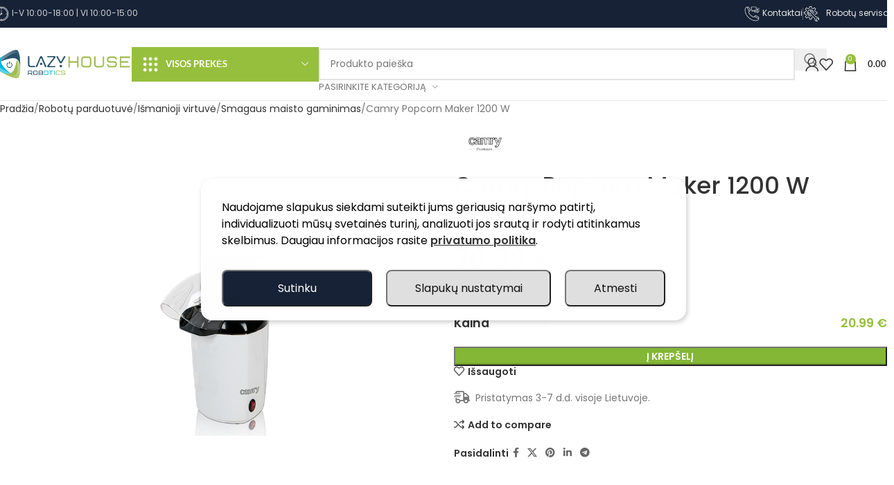

--- FILE ---
content_type: text/html; charset=UTF-8
request_url: https://lazyhouse.lt/robotu-parduotuve/camry-popcorn-maker-1200-w/
body_size: 89438
content:
<!DOCTYPE html>
<html lang="lt-LT" prefix="og: https://ogp.me/ns#">
<head><script data-no-optimize="1">var litespeed_docref=sessionStorage.getItem("litespeed_docref");litespeed_docref&&(Object.defineProperty(document,"referrer",{get:function(){return litespeed_docref}}),sessionStorage.removeItem("litespeed_docref"));</script>
	<meta charset="UTF-8">
	<link rel="profile" href="https://gmpg.org/xfn/11">
	<link rel="pingback" href="https://lazyhouse.lt/xmlrpc.php">

	<!--noptimize--><script id='fp_data_js' class="fupi_no_defer" type="text/javascript" data-no-defer="1" data-no-optimize="1" nowprocket>
			
			var FP = { 'fns' : {} },
				fp = {"loaded":[],"loading":[],"blocked_scripts":[],"waitlist":[],"actions":[],"observers":[],"tools":["ga41"],"vars":[],"notice":{"enabled":true,"display_notice":true,"priv_policy_update":1676981294,"blur_page":false,"scroll_lock":false,"hidden":[""],"shown":[],"preselected_switches":["stats"],"optin_switches":true,"privacy_url":"https:\/\/lazyhouse.lt\/privatumo-ir-slapuku-politika\/","gtag_no_cookie_mode":"1","ask_for_consent_again":"1","priv_policy_page":52297,"pp_id":52297,"toggle_selector":".fupi_show_cookie_notice, .fp_show_cookie_notice","mode":"optin"},"main":{"track_current_user":true,"is_pro":false,"is_customizer":false,"debug":false,"url":"https:\/\/lazyhouse.lt\/wp-content\/plugins\/full-picture-analytics-cookie-notice\/","bot_list":"none","server_method":"rest","magic_keyword":"tracking"},"track":{"intersections":"-200px 0px -200px 0px","dblclck_time":300,"track_scroll_min":200,"track_scroll_time":5,"formsubm_trackdelay":3,"link_click_delay":false,"reset_timer_on_anchor":false,"track404":false,"redirect404_url":false,"use_mutation_observer":false},"ga41":{"id":"G-52D7EFX9M3","cookie_prefix":"1","server_side":false},"woo":{"teaser_wrapper_sel":false,"variable_tracking_method":"default","track_variant_views":false,"order_stats":false,"incl_tax_in_price":false,"incl_shipping_in_total":false,"sku_is_id":false,"dont_track_views_after_refresh":false}},
				fpdata = {"user":{"role":"Visitor","logged_in":false},"page_type":"Woo Product","content_id":159255,"page_title":"Camry Popcorn Maker 1200 W","page_id":159255,"published":"2023-11-16 23:57:02","author_name":"","woo":{"products":[],"lists":[],"cart":[],"order":[],"viewed_variants":[],"currency":"EUR"}};fpdata.timezone = Intl.DateTimeFormat().resolvedOptions().timeZone;
fp.notice.vars = {};

(function (FP) {

	'use strict';

	var d = document,
		w = window;

	FP.getUrlParamByName = (name, url = false ) => {
		if ( ! url ) {
            url = window.location.search;
        } else {
            url = url.split('?')[1];
			if ( ! url ) return null;
        };
		// var match = RegExp('[?&]' + name + '=([^&]*)').exec(url);
		// return match && decodeURIComponent(match[1].replace(/\+/g, ' '));
		const queryString = url,
			urlParams = new URLSearchParams(queryString);
		return urlParams.get(name);
	};

	// BROKEN LINK TRACKING + REDIRECT TO A CUSTOM 404 PAGE
	if( fp.track.track404 && fpdata.page_type == "404" && ! FP.getUrlParamByName("broken_link_location") ){
		const location = fp.track.redirect404_url ? new URL( fp.track.redirect404_url ) : window.location;
		window.location = location + ( location.search ? "&" : "?" ) + "broken_link_location=" + ( document.referrer || "direct_traffic_or_unknown" ) + "&broken_link=" + window.location;
	}

	FP.setCookie = (name, value, days = 0, mins = 0, path = "/") => {
		var expires = "";
		if ( days > 0 || mins > 0 ) {
			var date = new Date();
			if (days > 0) {
				date.setTime(date.getTime() + days * 24 * 60 * 60 * 1000);
			} else {
				date.setTime(date.getTime() + mins * 60 * 1000);
			}
			expires = "; expires=" + date.toGMTString();
		};
		d.cookie = name + "=" + value + expires + "; path=" + path + "; sameSite=strict";
	};

	FP.readCookie = name => {
		var nameEQ = name + "=";
		var ca = d.cookie.split(';');
		for (var i = 0; i < ca.length; i++) {
			var c = ca[i];
			while (c.charAt(0) == ' ') {c = c.substring(1, c.length);}
			if (c.indexOf(nameEQ) == 0) return c.substring(nameEQ.length, c.length);
		};
		return null;
	};

	FP.nl2Arr = nl => nl ? [].slice.call(nl) : false;

	FP.findID = (e, c) => {
        if ( c === null ) return null;
        if ( !e ) return false;
        c = c || document;
        return c.getElementById(e);
    };

	FP.findAll = (e, c) => {
		if ( c === null ) return [];
		if ( ! e ) return false;
		c = c || document;
		return FP.nl2Arr(c.querySelectorAll(e));
	};
	
	FP.loadScript = scr_id => {
		
		let temp_script = FP.findID( scr_id + '_temp' ),
			new_script = document.createElement('script');

		new_script.innerHTML = temp_script.innerHTML;
		temp_script.parentNode.insertBefore(new_script, temp_script.nextSibling);
		temp_script.remove();

		fp.loaded.push( scr_id );
		if ( fp.main.debug ) console.log("[FP] 3rd party script loaded: " + scr_id);
	};

	FP.getRandomStr = ()=>{
		return ( Math.random() + 1 ).toString(36).substring(2);
	};

	FP.deleteCookie = name => { FP.setCookie(name, "", -1); };

    FP.getInner = function (vals, splitter = ".") {
        
        let args = Array.isArray(vals) ? vals : vals.split(splitter).map( arg => arg.trim() ),
            obj = window[args.shift()];

        for (var i = 0; i < args.length; i++) {
            var prop = args[i];
            if (! obj || ! obj.hasOwnProperty(prop)) return false;
            obj = obj[prop];
        };

        return obj;
    };

	FP.runFn = ( fn_name, args_arr ) => {
			
		let fn = FP.getInner( fn_name, "." );
		
		if ( fn ) {
			args_arr ? fn( ...args_arr ) : fn();
		} else {
			fp.waitlist[fn_name] = typeof args_arr === 'undefined' ? [] : args_arr;
		};
	};

	FP.enqueueFn = ( fn_name ) => {
		let fn = FP.getInner( fn_name, "." );
		if ( fp.waitlist[fn_name] ) fn( ...fp.waitlist[fn_name] );
	}

	FP.getScript = ( url, cb, attrs, type = 'script', fallback = false ) => {

		attrs = attrs || false;
		var s = "";

		if ( type == "img" ) {
			s = d.createElement('img');
			s.src = url;
		} else if ( type == "link" ) {
			s = d.createElement('link');
			s.href = url;
		} else {
			s = d.createElement('script')
			s.src = url;
			s.type = 'application/javascript';
		}

		s.onerror = ()=>{ 
			if ( fallback ) FP.getScript( fallback, cb, attrs, type );
		};

		if (attrs) {
			for (var key in attrs) {
				if ( key !== "/" ) s.setAttribute(key, attrs[key]);
			}
		}

		d.getElementsByTagName("head")[0].appendChild(s);
		if (cb) s.onload = cb;
	};

	FP.sendEvt = (evt_name, details_a) => {
        var details = details_a ? { 'detail' : details_a } : {},
            fp_event = new CustomEvent( evt_name, details );
        document.dispatchEvent(fp_event);
    };

	FP.prepareProduct = ( type, id, data ) => {
		
		if ( type !== "cart_item" ) fpdata.woo.products[id] = fpdata.woo.products[id] ? { ...fpdata.woo.products[id], ...data } : data;
		
		if ( type == 'single' || type == 'teaser' ) {

			// prepare products after all load
			if ( fp.vars.wooImpressTimeout ) clearTimeout( fp.vars.wooImpressTimeout );
			fp.vars.wooImpressTimeout = setTimeout( () => FP.runFn( "FP.fns.prepare_teaser_and_single" ), 200 );
		}
    };

	// Change the value of track_current_user to true if there is a cookie "fp_track_me"
	let track_me = FP.readCookie('fp_track_me');
	if ( track_me ) {
		fp.main.track_current_user = true;
	};

	// CHECK FOR BOT TRAFFIC
	// -- modified version of https://stackoverflow.com/a/65563155/7702522
	
	// BOT CHECK (instant)
	fpdata.is_robot = (() => {
		
		// SMALL list
		if ( fp.main.bot_list == "basic" ) {
			
			const robots = new RegExp([/bot/,/spider/,/crawl/,/APIs-Google/,/AdsBot/,/Googlebot/,/mediapartners/,/Google Favicon/,/FeedFetcher/,/Google-Read-Aloud/,/googleweblight/,/bingbot/,/yandex/,/baidu/,/duckduck/,/Yahoo Link Preview/,/ia_archiver/,/facebookexternalhit/,/pinterest\.combot/,/redditbot/,/slackbot/,/Twitterbot/,/WhatsApp/,/S[eE][mM]rushBot/].map((r) => r.source).join("|"),"i");

			return robots.test(navigator.userAgent);

		// BIG list
		} else if ( fp.main.bot_list == "big" ) {

			const robots = new RegExp([
				/Googlebot/, /AdsBot/, /Feedfetcher-Google/, /Mediapartners-Google/, /Mediapartners/, /APIs-Google/, 
				/Google-InspectionTool/, /Storebot-Google/, /GoogleOther/, /bingbot/, /Slurp/, /wget/, /LinkedInBot/, 
				/Python-urllib/, /python-requests/, /aiohttp/, /httpx/, /libwww-perl/, /httpunit/, /Nutch/, 
				/Go-http-client/, /phpcrawl/, /msnbot/, /jyxobot/, /FAST-WebCrawler/, /FAST Enterprise Crawler/, 
				/BIGLOTRON/, /Teoma/, /convera/, /seekbot/, /Gigabot/, /Gigablast/, /exabot/, /ia_archiver/, 
				/GingerCrawler/, /webmon/, /HTTrack/, /grub\.org/, /UsineNouvelleCrawler/, /antibot/, 
				/netresearchserver/, /speedy/, /fluffy/, /findlink/, /msrbot/, /panscient/, /yacybot/, /AISearchBot/, 
				/ips-agent/, /tagoobot/, /MJ12bot/, /woriobot/, /yanga/, /buzzbot/, /mlbot/, /yandex\.combots/, 
				/purebot/, /Linguee Bot/, /CyberPatrol/, /voilabot/, /Baiduspider/, /citeseerxbot/, /spbot/, 
				/twengabot/, /postrank/, /Turnitin/, /scribdbot/, /page2rss/, /sitebot/, /linkdex/, /Adidxbot/, 
				/ezooms/, /dotbot/, /Mail\.RU_Bot/, /discobot/, /heritrix/, /findthatfile/, /europarchive\.org/, 
				/NerdByNature\.Bot/, /sistrix crawler/, /Ahrefs/, /fuelbot/, /CrunchBot/, /IndeedBot/, 
				/mappydata/, /woobot/, /ZoominfoBot/, /PrivacyAwareBot/, /Multiviewbot/, /SWIMGBot/, /Grobbot/, 
				/eright/, /Apercite/, /semanticbot/, /Aboundex/, /domaincrawler/, /wbsearchbot/, /summify/, /CCBot/, 
				/edisterbot/, /SeznamBot/, /ec2linkfinder/, /gslfbot/, /aiHitBot/, /intelium_bot/, 
				/facebookexternalhit/, /Yeti/, /RetrevoPageAnalyzer/, /lb-spider/, /Sogou/, /lssbot/, /careerbot/, 
				/wotbox/, /wocbot/, /ichiro/, /DuckDuckBot/, /lssrocketcrawler/, /drupact/, /webcompanycrawler/, 
				/acoonbot/, /openindexspider/, /gnam gnam spider/, /web-archive-net\.com\.bot/, /backlinkcrawler/, 
				/coccoc/, /integromedb/, /content crawler spider/, /toplistbot/, /it2media-domain-crawler/, 
				/ip-web-crawler\.com/, /siteexplorer\.info/, /elisabot/, /proximic/, /changedetection/, /arabot/, 
				/WeSEE:Search/, /niki-bot/, /CrystalSemanticsBot/, /rogerbot/, /360Spider/, /psbot/, 
				/InterfaxScanBot/, /CC Metadata Scaper/, /g00g1e\.net/, /GrapeshotCrawler/, /urlappendbot/, 
				/brainobot/, /fr-crawler/, /binlar/, /SimpleCrawler/, /Twitterbot/, /cXensebot/, /smtbot/, 
				/bnf\.fr_bot/, /A6-Indexer/, /ADmantX/, /Facebot/, /OrangeBot/, /memorybot/, /AdvBot/, 
				/MegaIndex/, /SemanticScholarBot/, /ltx71/, /nerdybot/, /xovibot/, /BUbiNG/, /Qwantify/, 
				/archive\.org_bot/, /Applebot/, /TweetmemeBot/, /crawler4j/, /findxbot/, /SemrushBot/, 
				/yoozBot/, /lipperhey/, /Y!J/, /Domain Re-Animator Bot/, /AddThis/, /Screaming Frog SEO Spider/, 
				/MetaURI/, /Scrapy/, /Livelapbot/, /OpenHoseBot/, /CapsuleChecker/, /collection@infegy\.com/, 
				/IstellaBot/, /DeuSu/, /betaBot/, /Cliqzbot/, /MojeekBot/, /netEstate NE Crawler/, 
				/SafeSearch microdata crawler/, /Gluten Free Crawler/, /Sonic/, /Sysomos/, /Trove/, /deadlinkchecker/, 
				/Slack-ImgProxy/, /Embedly/, /RankActiveLinkBot/, /iskanie/, /SafeDNSBot/, /SkypeUriPreview/, 
				/Veoozbot/, /Slackbot/, /redditbot/, /datagnionbot/, /Google-Adwords-Instant/, /adbeat_bot/, 
				/WhatsApp/, /contxbot/, /pinterest\.combot/, /electricmonk/, /GarlikCrawler/, /BingPreview/, 
				/vebidoobot/, /FemtosearchBot/, /Yahoo Link Preview/, /MetaJobBot/, /DomainStatsBot/, /mindUpBot/, 
				/Daum/, /Jugendschutzprogramm-Crawler/, /Xenu Link Sleuth/, /Pcore-HTTP/, /moatbot/, /KosmioBot/, 
				/pingdom/, /AppInsights/, /PhantomJS/, /Gowikibot/, /PiplBot/, /Discordbot/, /TelegramBot/, 
				/Jetslide/, /newsharecounts/, /James BOT/, /Barkrowler/, /TinEye/, /SocialRankIOBot/, 
				/trendictionbot/, /Ocarinabot/, /epicbot/, /Primalbot/, /DuckDuckGo-Favicons-Bot/, /GnowitNewsbot/, 
				/Leikibot/, /LinkArchiver/, /YaK/, /PaperLiBot/, /Digg Deeper/, /dcrawl/, /Snacktory/, /AndersPinkBot/, 
				/Fyrebot/, /EveryoneSocialBot/, /Mediatoolkitbot/, /Luminator-robots/, /ExtLinksBot/, /SurveyBot/, 
				/NING/, /okhttp/, /Nuzzel/, /omgili/, /PocketParser/, /YisouSpider/, /um-LN/, /ToutiaoSpider/, 
				/MuckRack/, /Jamie's Spider/, /AHC/, /NetcraftSurveyAgent/, /Laserlikebot/, /^Apache-HttpClient/, 
				/AppEngine-Google/, /Jetty/, /Upflow/, /Thinklab/, /Traackr\.com/, /Twurly/, /Mastodon/, /http_get/, 
				/DnyzBot/, /botify/, /007ac9 Crawler/, /BehloolBot/, /BrandVerity/, /check_http/, /BDCbot/, 
				/ZumBot/, /EZID/, /ICC-Crawler/, /ArchiveBot/, /^LCC /, /filterdb\.iss\.netcrawler/, /BLP_bbot/, 
				/BomboraBot/, /Buck/, /Companybook-Crawler/, /Genieo/, /magpie-crawler/, /MeltwaterNews/,
				/Moreover/,/newspaper/,/ScoutJet/,/sentry/,/StorygizeBot/,/UptimeRobot/,/OutclicksBot/,
				/seoscanners/,/Hatena/,/Google Web Preview/,/MauiBot/,/AlphaBot/,/SBL-BOT/,/IAS crawler/,
				/adscanner/,/Netvibes/,/acapbot/,/Baidu-YunGuanCe/,/bitlybot/,/blogmuraBot/,/Bot\.AraTurka\.com/,
				/bot-pge\.chlooe\.com/,/BoxcarBot/,/BTWebClient/,/ContextAd Bot/,/Digincore bot/,/Disqus/,/Feedly/,
				/Fetch/,/Fever/,/Flamingo_SearchEngine/,/FlipboardProxy/,/g2reader-bot/,/G2 Web Services/,/imrbot/,
				/K7MLWCBot/,/Kemvibot/,/Landau-Media-Spider/,/linkapediabot/,/vkShare/,/Siteimprove\.com/,/BLEXBot/,
				/DareBoost/,/ZuperlistBot/,/Miniflux/,/Feedspot/,/Diffbot/,/SEOkicks/,/tracemyfile/,/Nimbostratus-Bot/,
				/zgrab/,/PR-CY\.RU/,/AdsTxtCrawler/,/Datafeedwatch/,/Zabbix/,/TangibleeBot/,/google-xrawler/,/axios/,
				/Amazon CloudFront/,/Pulsepoint/,/CloudFlare-AlwaysOnline/,/Google-Structured-Data-Testing-Tool/,
				/WordupInfoSearch/,/WebDataStats/,/HttpUrlConnection/,/Seekport Crawler/,/ZoomBot/,/VelenPublicWebCrawler/,
				/MoodleBot/,/jpg-newsbot/,/outbrain/,/W3C_Validator/,/Validator\.nu/,/W3C-checklink/,/W3C-mobileOK/,
				/W3C_I18n-Checker/,/FeedValidator/,/W3C_CSS_Validator/,/W3C_Unicorn/,/Google-PhysicalWeb/,/Blackboard/,
				/ICBot/,/BazQux/,/Twingly/,/Rivva/,/Experibot/,/awesomecrawler/,/Dataprovider\.com/,/GroupHigh/,
				/theoldreader\.com/,/AnyEvent/,/Uptimebot\.org/,/Nmap Scripting Engine/,/2ip\.ru/,/Clickagy/,
				/Caliperbot/,/MBCrawler/,/online-webceo-bot/,/B2B Bot/,/AddSearchBot/,/Google Favicon/,/HubSpot/,
				/Chrome-Lighthouse/,/HeadlessChrome/,/CheckMarkNetwork/,/www\.uptime\.com/,/Streamline3Bot/,/serpstatbot/,
				/MixnodeCache/,/^curl/,/SimpleScraper/,/RSSingBot/,/Jooblebot/,/fedoraplanet/,/Friendica/,/NextCloud/,
				/Tiny Tiny RSS/,/RegionStuttgartBot/,/Bytespider/,/Datanyze/,/Google-Site-Verification/,/TrendsmapResolver/,
				/tweetedtimes/,/NTENTbot/,/Gwene/,/SimplePie/,/SearchAtlas/,/Superfeedr/,/feedbot/,/UT-Dorkbot/,/Amazonbot/,
				/SerendeputyBot/,/Eyeotabot/,/officestorebot/,/Neticle Crawler/,/SurdotlyBot/,/LinkisBot/,/AwarioSmartBot/,
				/AwarioRssBot/,/RyteBot/,/FreeWebMonitoring SiteChecker/,/AspiegelBot/,/NAVER Blog Rssbot/,/zenback bot/,
				/SentiBot/,/Domains Project/,/Pandalytics/,/VKRobot/,/bidswitchbot/,/tigerbot/,/NIXStatsbot/,/Atom Feed Robot/,
				/curebot/,/PagePeeker/,/Vigil/,/rssbot/,/startmebot/,/JobboerseBot/,/seewithkids/,/NINJA bot/,/Cutbot/,
				/BublupBot/,/BrandONbot/,/RidderBot/,/Taboolabot/,/Dubbotbot/,/FindITAnswersbot/,/infoobot/,/Refindbot/,
				/BlogTraffic\d\.\d+ Feed-Fetcher/,/SeobilityBot/,/Cincraw/,/Dragonbot/,/VoluumDSP-content-bot/,/FreshRSS/,
				/BitBot/,/^PHP-Curl-Class/,/Google-Certificates-Bridge/,/centurybot/,/Viber/,/e\.ventures Investment Crawler/,
				/evc-batch/,/PetalBot/,/virustotal/,/(^| )PTST/,/minicrawler/,/Cookiebot/,/trovitBot/,/seostar\.co/,/IonCrawl/,
				/Uptime-Kuma/,/SeekportBot/,/FreshpingBot/,/Feedbin/,/CriteoBot/,/Snap URL Preview Service/,/Better Uptime Bot/,
				/RuxitSynthetic/,/Google-Read-Aloud/,/ValveSteam/,/OdklBot/,/GPTBot/,/ChatGPT-User/,/YandexRenderResourcesBot/,
				/LightspeedSystemsCrawler/,/ev-crawler/,/BitSightBot/,/woorankreview/,/Google-Safety/,/AwarioBot/,/DataForSeoBot/,
				/Linespider/,/WellKnownBot/,/A Patent Crawler/,/StractBot/,/search\.marginalia\.nu/,/YouBot/,/Nicecrawler/,/Neevabot/,
				/BrightEdge Crawler/,/SiteCheckerBotCrawler/,/TombaPublicWebCrawler/,/CrawlyProjectCrawler/,/KomodiaBot/,/KStandBot/,
				/CISPA Webcrawler/,/MTRobot/,/hyscore\.io/,/AlexandriaOrgBot/,/2ip bot/,/Yellowbrandprotectionbot/,/SEOlizer/,
				/vuhuvBot/,/INETDEX-BOT/,/Synapse/,/t3versionsBot/,/deepnoc/,/Cocolyzebot/,/hypestat/,/ReverseEngineeringBot/,
				/sempi\.tech/,/Iframely/,/MetaInspector/,/node-fetch/,/lkxscan/,/python-opengraph/,/OpenGraphCheck/,
				/developers\.google\.com\+websnippet/,/SenutoBot/,/MaCoCu/,/NewsBlur/,/inoreader/,/NetSystemsResearch/,/PageThing/,
				/WordPress/,/PhxBot/,/ImagesiftBot/,/Expanse/,/InternetMeasurement/,/^BW/,/GeedoBot/,/Audisto Crawler/,
				/PerplexityBot/,/claudebot/,/Monsidobot/,/GroupMeBot/].map((r) => r.source).join("|"),"i");

				return robots.test(navigator.userAgent);

		} else {
			return false;
		};
	})();

	// GENERATE A RANDOM STRING FOR VARIOUS USES
	fp.random = FP.getRandomStr(7);

	// SET INITIAL GTAG, GTM AND MS ADS STUFF

	// First, we set the dataLayers for GA, GAds and MS Ads

	window.dataLayer = window.dataLayer || [];
	window.gtag = function(){window.dataLayer.push(arguments);}
	window.uetq = window.uetq || [];
	
	// next, we set a separate GTM DataLayer if it has DL Protection enabled

	if ( fp.gtm ) {
		fp.gtm.datalayer = ! fp.gtm.datalayer || fp.gtm.datalayer == "default" ? "dataLayer" : "fupi_dataLayer";
		if ( fp.gtm.datalayer == "fupi_dataLayer" ){
			window[fp.gtm.datalayer] = window[fp.gtm.datalayer] || [];
			window.fupi_gtm_gtag = function(){window[fp.gtm.datalayer].push(arguments);} // gtag used for consents
		}
	};

	// UPDATE COOKIE DATA - fupi_cookies and fpdata.cookies

	let magic_keyw = FP.getUrlParamByName( fp.main.magic_keyword ),
		ga4_debug = FP.getUrlParamByName("ga4_debug"),
		cookies = FP.readCookie('fp_cookie');
	
	cookies = cookies ? JSON.parse(cookies) : false;

	fpdata.cookies = false;

	if ( magic_keyw && magic_keyw == 'off' ){

		var updated_cookies = { 'stats' : false, 'personalisation' : false, 'marketing' : false, 'disabled' : true };

		fp.main.track_current_user = false;
		FP.setCookie('fp_cookie', JSON.stringify(updated_cookies), 7300 );
		fpdata.cookies = updated_cookies;

	} else if ( ga4_debug ){

		if ( ga4_debug == 'on' ) {
			
			var updated_cookies = { 'stats' : true, 'personalisation' : true, 'marketing' : true, 'disabled' : false, 'ga4_debug' : 'on' };
	
			if ( cookies && cookies.pp_pub ) updated_cookies.pp_pub = cookies.pp_pub;
			if ( cookies && cookies.tools ) updated_cookies.tools = cookies.tools;
	
			FP.setCookie('fp_cookie', JSON.stringify(updated_cookies), 7300 );
			fpdata.cookies = updated_cookies;

		} else if ( ga4_debug == 'off' ) {
			var updated_cookies = { 'stats' : true, 'personalisation' : true, 'marketing' : true, 'disabled' : false };
	
			if ( cookies && cookies.pp_pub ) updated_cookies.pp_pub = cookies.pp_pub;
			if ( cookies && cookies.tools ) updated_cookies.tools = cookies.tools;
	
			FP.setCookie('fp_cookie', JSON.stringify(updated_cookies), 7300 );
			fpdata.cookies = updated_cookies;
		}

	} else if ( FP.getUrlParamByName("reset_cookies") || ( magic_keyw && ( magic_keyw == 'reset' || magic_keyw == 'on' ) ) ){

		FP.deleteCookie('fp_cookie');

	} else {

		var changed = false;

		if ( cookies ) {
			if ( cookies.disabled ) {

				var updated_cookies = { 'stats' : false, 'personalisation' : false, 'marketing' : false, 'disabled' : true };
				
				fp.main.track_current_user = false;
				FP.setCookie('fp_cookie', JSON.stringify(updated_cookies), 7300 );
				fpdata.cookies = updated_cookies;

			} else if ( fp.notice ) {

				// ask for consent again

				if ( ! fp.notice.dont_ask_again ) {

					if ( fp.notice.priv_policy_update ) {
						if ( ! cookies.pp_pub || cookies.pp_pub != fp.notice.priv_policy_update ) changed = true;
					}
					
					if ( fp.tools ){
						if ( ! cookies.tools || ! fp.tools.every( id => cookies.tools.includes(id) ) ) changed = true;
					}
				}
		
				if ( changed ) {
					FP.deleteCookie('fp_cookie');
				} else {
					fpdata.cookies = cookies;
					if ( fpdata.cookies.disabled ) fp.main.track_current_user = false;
				}
			}
		}
	}

	//
	// CONSENT BANNER 
	//
	
	if ( fp.main.track_current_user && ! fp.main.is_customizer && fp.notice.enabled && ! fpdata.cookies && fp.notice.display_notice ) {
		
		// BLUR BACKGROUND
		if ( fp.notice.blur_page ) {
			document.getElementsByTagName( 'html' )[0].classList.add('fupi_blur');
		}
		
		// LOCK PAGESCROLL
		if ( fp.notice.scroll_lock ) {
			document.getElementsByTagName( 'html' )[0].classList.add('fupi_scroll_lock');
		}
	}

	FP.updateConsents = () => {

		if ( fp.vars.use_other_cmp ) return;

		if ( fp.main.debug ) console.log('[FP] Updating consents');
		
		// if the user made a choice in the past
		if ( fpdata.cookies ){
			fpdata.consents = {
				'can_track_stats' : fpdata.cookies.stats || false,
				'can_track_pers' : fpdata.cookies.personalisation || false,
				'can_track_market' : fpdata.cookies.marketing || false,
			};

		// if no choice was made in the past
		} else {
			
			// deny all if consent banner is in optin mode
			if ( fp.notice.enabled && fp.notice.mode == "optin" ) {
				fpdata.consents = {
					'can_track_stats' : false,
					'can_track_pers' : false,
					'can_track_market' : false,
				}
			
			// agree to all if consent banner is disabled or we are in optout or notification mode
			} else {
			 	fpdata.consents = {
					'can_track_stats' : true,
					'can_track_pers' : true,
					'can_track_market' : true,
				}
			}
		}

		if ( ! fp.main.is_customizer ) {

			// set MS Ads consent
			
			window.uetq.push( "consent", "default", {
				"ad_storage": "denied"
			});
			
			if ( fpdata.cookies ){
				if ( fpdata.cookies.stats && fpdata.cookies.marketing ) {
					window.uetq.push( "consent", "update", {
						"ad_storage": "granted"
					});
				}
			} else {
				if ( ! ( fp.notice.enabled && fp.notice.mode == "optin" ) ) {
					window.uetq.push( "consent", "update", {
						"ad_storage": "granted"
					});
				}
			}
			
			// Set GTAG consents

			["gtag", "fupi_gtm_gtag"].forEach( tag_name => {

				if ( tag_name == "fupi_gtm_gtag" && ! window.fupi_gtm_gtag ) return;

				// set defaults to denied

				window[tag_name]("consent", "default", {
					"ad_storage": "denied",
					"ad_user_data" : "denied",
					"ad_personalization" : "denied",
					"analytics_storage": "denied",
					"personalization_storage": "denied",
					"functionality_storage": "denied",
					"security_storage": "granted",
				});

				// update if the user made a choice in the past
				if ( fpdata.cookies ){
					
					window[tag_name]("consent", "update", {
						"ad_storage": fpdata.cookies.marketing ? "granted" : "denied",
						"ad_user_data" : fpdata.cookies.marketing ? "granted" : "denied",
						"ad_personalization" : fpdata.cookies.marketing ? "granted" : "denied",
						"analytics_storage": fpdata.cookies.stats ? "granted" : "denied",
						"personalization_storage": fpdata.cookies.personalisation ? "granted" : "denied",
						"functionality_storage": fpdata.cookies.personalisation ? "granted" : "denied",
						"security_storage": "granted",
					});
					
					if ( fp.main.debug ) console.log("[FP] Google consents set to user choices");
				
				// if no choice was made in the past
				} else {
					
					// agree to all if consent banner is disabled or is in optout or notification mode
					if ( ! ( fp.notice.enabled && fp.notice.mode == "optin" ) ) {
						
						window[tag_name]("consent", "update", {
							"ad_storage": "granted",
							"ad_user_data" : "granted",
							"ad_personalization" : "granted",
							"analytics_storage": "granted",
							"personalization_storage": "granted",
							"functionality_storage": "granted",
							"security_storage": "granted",
						});
					
						if ( fp.main.debug ) console.log("[FP] All Google consents granted");
					};
				}
			} );
			
			// we set URL Passthrough for standard GTAG
			if ( fp?.gtag?.url_passthrough && fp.notice.enabled && ( fp.notice.mode == "optin" || fp.notice.mode == "optout" ) ) {
				window.gtag("set", "url_passthrough", true);
			};
		}
    }
	
	let uses_geo = false;

	FP.postToServer = ( event_data_a, cb = false ) => {

		if ( fpdata.is_robot ) return;
		if ( fp.main.debug ) console.log( "[FP] Posting to server", event_data_a );

		let fetch_url = fp.main.server_method == "rest" ? "/index.php?rest_route=/fupi/v1/sender" : "/wp-admin/admin-ajax.php?action=fupi_ajax";

		if ( fp.main.debug || event_data_a[0][0] == 'cdb') {
		
			fetch( fetch_url, {
				method: "POST",
				body: JSON.stringify( event_data_a ),
				credentials: 'same-origin',
				headers: {
					"Content-type": "application/json; charset=UTF-8",
					// "X-WP-Nonce": fp_nonce
				}
			})
			.then((response) => response.json())
			.then((json) => {
				if ( cb ) { 
					cb(json);
				} else {
					console.log( "[FP] Server response", json);
				}
			});

		} else {

			fetch( fetch_url, {
				method: "POST",
				credentials: 'same-origin',
				body: JSON.stringify( event_data_a ),
				headers: {
					"Content-type": "application/json; charset=UTF-8",
					// "X-WP-Nonce": fp_nonce
				}
			});
		}
	};

	if ( ! uses_geo ) {
		fpdata.country = 'unknown';
		FP.updateConsents();
		fp.ready = true;
	}

})(FP);</script><!--/noptimize-->	
	
<!-- Search Engine Optimization by Rank Math - https://rankmath.com/ -->
<title>Camry Popcorn Maker 1200 W | Lazy House robotics</title>
<meta name="description" content="Camry Popcorn Maker 1200 W. Lazy House – specializuotas robotų salonas. Apsilankykite ir išbandykite."/>
<meta name="robots" content="follow, index, max-snippet:-1, max-video-preview:-1, max-image-preview:large"/>
<link rel="canonical" href="https://lazyhouse.lt/robotu-parduotuve/camry-popcorn-maker-1200-w/" />
<meta property="og:locale" content="lt_LT" />
<meta property="og:type" content="product" />
<meta property="og:title" content="Camry Popcorn Maker 1200 W | Lazy House robotics" />
<meta property="og:description" content="Camry Popcorn Maker 1200 W. Lazy House – specializuotas robotų salonas. Apsilankykite ir išbandykite." />
<meta property="og:url" content="https://lazyhouse.lt/robotu-parduotuve/camry-popcorn-maker-1200-w/" />
<meta property="og:site_name" content="Lazy House robotics" />
<meta property="og:updated_time" content="2023-11-16T23:57:03+02:00" />
<meta property="og:image" content="https://lazyhouse.lt/wp-content/uploads/2023/11/wSsykjQZgJQFgIcDY8duT30jUQAc2rNiHHbzD7Cywq0rjTGeQ1ShCRhtWTrZq.png" />
<meta property="og:image:secure_url" content="https://lazyhouse.lt/wp-content/uploads/2023/11/wSsykjQZgJQFgIcDY8duT30jUQAc2rNiHHbzD7Cywq0rjTGeQ1ShCRhtWTrZq.png" />
<meta property="og:image:width" content="440" />
<meta property="og:image:height" content="440" />
<meta property="og:image:alt" content="Camry Popcorn Maker 1200 W" />
<meta property="og:image:type" content="image/png" />
<meta property="product:brand" content="Camry" />
<meta property="product:price:amount" content="20.99" />
<meta property="product:price:currency" content="EUR" />
<meta property="product:availability" content="instock" />
<meta name="twitter:card" content="summary_large_image" />
<meta name="twitter:title" content="Camry Popcorn Maker 1200 W | Lazy House robotics" />
<meta name="twitter:description" content="Camry Popcorn Maker 1200 W. Lazy House – specializuotas robotų salonas. Apsilankykite ir išbandykite." />
<meta name="twitter:image" content="https://lazyhouse.lt/wp-content/uploads/2023/11/wSsykjQZgJQFgIcDY8duT30jUQAc2rNiHHbzD7Cywq0rjTGeQ1ShCRhtWTrZq.png" />
<meta name="twitter:label1" content="Price" />
<meta name="twitter:data1" content="20.99&nbsp;&euro;" />
<meta name="twitter:label2" content="Availability" />
<meta name="twitter:data2" content="Liko 1" />
<script type="application/ld+json" class="rank-math-schema">{"@context":"https://schema.org","@graph":[{"@type":"Place","@id":"https://lazyhouse.lt/#place","geo":{"@type":"GeoCoordinates","latitude":"54.735501","longitude":" 25.251590"},"hasMap":"https://www.google.com/maps/search/?api=1&amp;query=54.735501, 25.251590","address":{"@type":"PostalAddress","streetAddress":"Ukmerg\u0117s 322","addressCountry":"LT","addressLocality":"Vilnius","addressRegion":"Vilniaus m.","postalCode":"12106"}},{"@type":["ElectronicsStore","Organization"],"@id":"https://lazyhouse.lt/#organization","name":"Lazy House robotics","url":"https://lazyhouse.lt/lt/","sameAs":["https://www.facebook.com/lazyhouserobotics","https://www.instagram.com/lazyhouserobotics/","https://www.youtube.com/channel/UCR50exVKv046guEgqaz1KnQ"],"email":"info@lazyhouse.lt","address":{"@type":"PostalAddress","streetAddress":"Ukmerg\u0117s 322","addressCountry":"LT","addressLocality":"Vilnius","addressRegion":"Vilniaus m.","postalCode":"12106"},"logo":{"@type":"ImageObject","@id":"https://lazyhouse.lt/#logo","url":"https://lazyhouse.lt/wp-content/uploads/2025/11/lazy-logo-for-google.jpg","contentUrl":"https://lazyhouse.lt/wp-content/uploads/2025/11/lazy-logo-for-google.jpg","caption":"Lazy House robotics","inLanguage":"lt-LT","width":"512","height":"512"},"priceRange":"\u20ac\u20ac\u20ac","openingHours":["Monday,Tuesday,Wednesday,Thursday,Friday 10:00\u201318:00","Saturday 10:00\u201315:00","Sunday Nedirbame"],"description":"Rekomenduojame, parduodame ir aptarnaujame robotus dulki\u0173 siurblius, lang\u0173 valymo robotus ir vejapjoves. Lazy House robotics \u2013 oficial\u016bs atstovai, profesionalios konsultacijos ir patikimas servisas Lietuvoje.","legalName":"UAB \"Robotechnika\"","location":{"@id":"https://lazyhouse.lt/#place"},"image":{"@id":"https://lazyhouse.lt/#logo"},"telephone":"+370 620 62220"},{"@type":"WebSite","@id":"https://lazyhouse.lt/#website","url":"https://lazyhouse.lt","name":"Lazy House robotics","publisher":{"@id":"https://lazyhouse.lt/#organization"},"inLanguage":"lt-LT"},{"@type":"ImageObject","@id":"https://lazyhouse.lt/wp-content/uploads/2023/11/wSsykjQZgJQFgIcDY8duT30jUQAc2rNiHHbzD7Cywq0rjTGeQ1ShCRhtWTrZq.png","url":"https://lazyhouse.lt/wp-content/uploads/2023/11/wSsykjQZgJQFgIcDY8duT30jUQAc2rNiHHbzD7Cywq0rjTGeQ1ShCRhtWTrZq.png","width":"440","height":"440","caption":"Camry Popcorn Maker 1200 W","inLanguage":"lt-LT"},{"@type":"ItemPage","@id":"https://lazyhouse.lt/robotu-parduotuve/camry-popcorn-maker-1200-w/#webpage","url":"https://lazyhouse.lt/robotu-parduotuve/camry-popcorn-maker-1200-w/","name":"Camry Popcorn Maker 1200 W | Lazy House robotics","datePublished":"2023-11-16T23:57:02+02:00","dateModified":"2023-11-16T23:57:03+02:00","isPartOf":{"@id":"https://lazyhouse.lt/#website"},"primaryImageOfPage":{"@id":"https://lazyhouse.lt/wp-content/uploads/2023/11/wSsykjQZgJQFgIcDY8duT30jUQAc2rNiHHbzD7Cywq0rjTGeQ1ShCRhtWTrZq.png"},"inLanguage":"lt-LT"},{"@type":"Product","brand":{"@type":"Brand","name":"Camry"},"name":"Camry Popcorn Maker 1200 W | Lazy House robotics","description":"Camry Popcorn Maker 1200 W. Lazy House \u2013 specializuotas robot\u0173 salonas. Apsilankykite ir i\u0161bandykite.","sku":"143024","category":"I\u0161manioji virtuv\u0117 &gt; Smagaus maisto gaminimas","mainEntityOfPage":{"@id":"https://lazyhouse.lt/robotu-parduotuve/camry-popcorn-maker-1200-w/#webpage"},"weight":{"@type":"QuantitativeValue","unitCode":"KGM","value":"1.206"},"image":[{"@type":"ImageObject","url":"https://lazyhouse.lt/wp-content/uploads/2023/11/wSsykjQZgJQFgIcDY8duT30jUQAc2rNiHHbzD7Cywq0rjTGeQ1ShCRhtWTrZq.png","height":"440","width":"440"},{"@type":"ImageObject","url":"https://lazyhouse.lt/wp-content/uploads/2023/11/wSsykjQZgJQFgIcDY8duT30jUQAc2rNiHHbzD7Cywq0rjTGeQ1ShCRhtWTrZq-1.png","height":"1920","width":"1920"},{"@type":"ImageObject","url":"https://lazyhouse.lt/wp-content/uploads/2023/11/wSsykjQZgJQFgIcDY8duT30jUQAc2rNiHHbzD7Cywq0rjTGeQ1ShCRhtWTrZq-2.png","height":"1920","width":"1920"},{"@type":"ImageObject","url":"https://lazyhouse.lt/wp-content/uploads/2023/11/wSsykjQZgJQFgIcDY8duT30jUQAc2rNiHHbzD7Cywq0rjTGeQ1ShCRhtWTrZq-3.png","height":"1920","width":"1920"},{"@type":"ImageObject","url":"https://lazyhouse.lt/wp-content/uploads/2023/11/wSsykjQZgJQFgIcDY8duT30jUQAc2rNiHHbzD7Cywq0rjTGeQ1ShCRhtWTrZq-4.png","height":"1920","width":"1920"},{"@type":"ImageObject","url":"https://lazyhouse.lt/wp-content/uploads/2023/11/wSsykjQZgJQFgIcDY8duT30jUQAc2rNiHHbzD7Cywq0rjTGeQ1ShCRhtWTrZq-5.png","height":"1920","width":"1920"},{"@type":"ImageObject","url":"https://lazyhouse.lt/wp-content/uploads/2023/11/wSsykjQZgJQFgIcDY8duT30jUQAc2rNiHHbzD7Cywq0rjTGeQ1ShCRhtWTrZq-6.png","height":"1920","width":"1920"}],"offers":{"@type":"Offer","price":"20.99","priceCurrency":"EUR","priceValidUntil":"2027-12-31","availability":"https://schema.org/InStock","itemCondition":"NewCondition","url":"https://lazyhouse.lt/robotu-parduotuve/camry-popcorn-maker-1200-w/","seller":{"@type":"Organization","@id":"https://lazyhouse.lt/","name":"Lazy House robotics","url":"https://lazyhouse.lt","logo":"https://lazyhouse.lt/wp-content/uploads/2025/11/lazy-logo-for-google.jpg"}},"additionalProperty":[{"@type":"PropertyValue","name":"supplier","value":"acc"},{"@type":"PropertyValue","name":"pa_gamintojas","value":"Camry"},{"@type":"PropertyValue","name":"tipas","value":"Popcorn Maker"},{"@type":"PropertyValue","name":"pa_svoris-kg","value":"1.017"},{"@type":"PropertyValue","name":"pa_garantinis-laikotarpis","value":"24 m\u0117n."},{"@type":"PropertyValue","name":"pa_galingumas","value":"1200 W"}],"@id":"https://lazyhouse.lt/robotu-parduotuve/camry-popcorn-maker-1200-w/#richSnippet"}]}</script>
<!-- /Rank Math WordPress SEO plugin -->

<script type='application/javascript'  id='pys-version-script'>console.log('PixelYourSite Free version 11.1.3');</script>
<link rel='dns-prefetch' href='//www.googletagmanager.com' />

<link rel='dns-prefetch' href='//cdn-ru.bitrix24.ru' />
<link rel='dns-prefetch' href='//cdnjs.cloudflare.com' />

<link rel='dns-prefetch' href='//lazy.bitrix24.ru' />
<link rel='dns-prefetch' href='//static.cloudflareinsights.com' />
<link rel='dns-prefetch' href='//www.google-analytics.com' />

<link rel='preconnect' href='https://lazy.bitrix24.ru' />
<link rel='preconnect' href='https://static.cloudflareinsights.com' />
<link rel='preconnect' href='https://www.google-analytics.com' />
<link rel='preconnect' href='https://www.googletagmanager.com' />
<link rel="alternate" type="application/rss+xml" title="Lazy House robotics &raquo; Įrašų RSS srautas" href="https://lazyhouse.lt/feed/" />
<link rel="alternate" type="application/rss+xml" title="Lazy House robotics &raquo; Komentarų RSS srautas" href="https://lazyhouse.lt/comments/feed/" />
<link rel="alternate" type="application/rss+xml" title="Lazy House robotics &raquo; Įrašo „Camry Popcorn Maker 1200 W“ komentarų RSS srautas" href="https://lazyhouse.lt/robotu-parduotuve/camry-popcorn-maker-1200-w/feed/" />
<style id="litespeed-ccss">img:is([sizes="auto"i],[sizes^="auto,"i]){contain-intrinsic-size:3000px 1500px}ul{box-sizing:border-box}.entry-content{counter-reset:footnotes}:root{--wp--preset--font-size--normal:16px;--wp--preset--font-size--huge:42px}.screen-reader-text{border:0;clip-path:inset(50%);height:1px;margin:-1px;overflow:hidden;padding:0;position:absolute;width:1px;word-wrap:normal!important}:where(figure){margin:0 0 1em}:root{--wp--preset--aspect-ratio--square:1;--wp--preset--aspect-ratio--4-3:4/3;--wp--preset--aspect-ratio--3-4:3/4;--wp--preset--aspect-ratio--3-2:3/2;--wp--preset--aspect-ratio--2-3:2/3;--wp--preset--aspect-ratio--16-9:16/9;--wp--preset--aspect-ratio--9-16:9/16;--wp--preset--color--black:#000000;--wp--preset--color--cyan-bluish-gray:#abb8c3;--wp--preset--color--white:#ffffff;--wp--preset--color--pale-pink:#f78da7;--wp--preset--color--vivid-red:#cf2e2e;--wp--preset--color--luminous-vivid-orange:#ff6900;--wp--preset--color--luminous-vivid-amber:#fcb900;--wp--preset--color--light-green-cyan:#7bdcb5;--wp--preset--color--vivid-green-cyan:#00d084;--wp--preset--color--pale-cyan-blue:#8ed1fc;--wp--preset--color--vivid-cyan-blue:#0693e3;--wp--preset--color--vivid-purple:#9b51e0;--wp--preset--gradient--vivid-cyan-blue-to-vivid-purple:linear-gradient(135deg,rgba(6,147,227,1) 0%,rgb(155,81,224) 100%);--wp--preset--gradient--light-green-cyan-to-vivid-green-cyan:linear-gradient(135deg,rgb(122,220,180) 0%,rgb(0,208,130) 100%);--wp--preset--gradient--luminous-vivid-amber-to-luminous-vivid-orange:linear-gradient(135deg,rgba(252,185,0,1) 0%,rgba(255,105,0,1) 100%);--wp--preset--gradient--luminous-vivid-orange-to-vivid-red:linear-gradient(135deg,rgba(255,105,0,1) 0%,rgb(207,46,46) 100%);--wp--preset--gradient--very-light-gray-to-cyan-bluish-gray:linear-gradient(135deg,rgb(238,238,238) 0%,rgb(169,184,195) 100%);--wp--preset--gradient--cool-to-warm-spectrum:linear-gradient(135deg,rgb(74,234,220) 0%,rgb(151,120,209) 20%,rgb(207,42,186) 40%,rgb(238,44,130) 60%,rgb(251,105,98) 80%,rgb(254,248,76) 100%);--wp--preset--gradient--blush-light-purple:linear-gradient(135deg,rgb(255,206,236) 0%,rgb(152,150,240) 100%);--wp--preset--gradient--blush-bordeaux:linear-gradient(135deg,rgb(254,205,165) 0%,rgb(254,45,45) 50%,rgb(107,0,62) 100%);--wp--preset--gradient--luminous-dusk:linear-gradient(135deg,rgb(255,203,112) 0%,rgb(199,81,192) 50%,rgb(65,88,208) 100%);--wp--preset--gradient--pale-ocean:linear-gradient(135deg,rgb(255,245,203) 0%,rgb(182,227,212) 50%,rgb(51,167,181) 100%);--wp--preset--gradient--electric-grass:linear-gradient(135deg,rgb(202,248,128) 0%,rgb(113,206,126) 100%);--wp--preset--gradient--midnight:linear-gradient(135deg,rgb(2,3,129) 0%,rgb(40,116,252) 100%);--wp--preset--font-size--small:13px;--wp--preset--font-size--medium:20px;--wp--preset--font-size--large:36px;--wp--preset--font-size--x-large:42px;--wp--preset--spacing--20:0.44rem;--wp--preset--spacing--30:0.67rem;--wp--preset--spacing--40:1rem;--wp--preset--spacing--50:1.5rem;--wp--preset--spacing--60:2.25rem;--wp--preset--spacing--70:3.38rem;--wp--preset--spacing--80:5.06rem;--wp--preset--shadow--natural:6px 6px 9px rgba(0, 0, 0, 0.2);--wp--preset--shadow--deep:12px 12px 50px rgba(0, 0, 0, 0.4);--wp--preset--shadow--sharp:6px 6px 0px rgba(0, 0, 0, 0.2);--wp--preset--shadow--outlined:6px 6px 0px -3px rgba(255, 255, 255, 1), 6px 6px rgba(0, 0, 0, 1);--wp--preset--shadow--crisp:6px 6px 0px rgba(0, 0, 0, 1)}:where(body){margin:0}body{padding-top:0;padding-right:0;padding-bottom:0;padding-left:0}a:where(:not(.wp-element-button)){text-decoration:none}#fupi_cookie_notice,#fupi_cookie_notice *{-webkit-box-sizing:border-box;box-sizing:border-box}.fupi_hidden{display:none!important}.fupi_srt{border:0;clip:rect(1px,1px,1px,1px);clip-path:inset(50%);height:1px;margin:-1px;overflow:hidden;padding:0;position:absolute;width:1px;word-wrap:normal!important}#fupi_cookie_notice{position:fixed;z-index:99999999;bottom:0;left:0;right:0;color:var(--fupi-notice-txt-color)}#fupi_cookie_notice .fupi_headline{display:inline-block;vertical-align:middle;line-height:1.1;color:var(--fupi-notice-h-color);font-size:var(--fupi-notice-h-size)}#fupi_cookie_notice .fupi_headline:not(#fupi_main_headline){margin:0 10px 0 0}.fupi_panel{position:absolute;background-color:#e8e5e5;padding:30px 30px 10px;border-radius:var(--fupi-notice-panel-round-corners);background-color:var(--fupi-notice-panel-bg-color);-webkit-box-shadow:var(--fupi-notice-panel-box-shadow);box-shadow:var(--fupi-notice-panel-box-shadow);border-width:var(--fupi-notice-panel-border-width);border-color:var(--fupi-notice-panel-border-color);border-style:solid}.fupi_panel:not(.fupi_animated){visibility:hidden}.fupi_content p{margin-bottom:0}#fupi_main_descr{margin-top:0!important}#fupi_main_descr a{outline:none}.fupi_section:not(.fupi_hidden)+.fupi_section{margin-top:2em}.fupi_cookietype_descr{margin-top:1em;line-height:1.5;font-size:var(--fupi-notice-p-size)}#fupi_cookie_notice:not(.fupi_notice_infobox)[data-position=popup]{top:0;display:-webkit-box;display:-ms-flexbox;display:flex;-webkit-box-align:center;-ms-flex-align:center;align-items:center;-webkit-box-pack:center;-ms-flex-pack:center;justify-content:center}#fupi_cookie_notice:not(.fupi_notice_infobox)[data-position=popup] .fupi_panel{max-width:700px;max-height:100vh;overflow-y:auto}@media screen and (max-width:959px){#fupi_cookie_notice{display:-webkit-box;display:-ms-flexbox;display:flex;-webkit-box-pack:center;-ms-flex-pack:center;justify-content:center}#fupi_cookie_notice .fupi_panel{bottom:0;max-width:420px;border-bottom-right-radius:0!important;border-bottom-left-radius:0!important;border-bottom-width:0!important}#fupi_cookie_notice .fupi_headline{font-size:var(--fupi-notice-h-size-mobile)}.fupi_cookietype_descr{font-size:var(--fupi-notice-p-size-mobile)}}@media screen and (min-width:960px){#fupi_cookie_notice:not(.fupi_notice_infobox)[data-position=popup]{top:0;display:-webkit-box;display:-ms-flexbox;display:flex;-webkit-box-align:center;-ms-flex-align:center;align-items:center;-webkit-box-pack:center;-ms-flex-pack:center;justify-content:center}#fupi_cookie_notice:not(.fupi_notice_infobox)[data-position=popup] .fupi_panel{max-width:520px;max-height:100vh;overflow-y:auto}}#fupi_welcome_panel{z-index:1;max-height:100vh;overflow-y:auto}#fupi_cookie_notice:not(.fupi_notice_infobox)[data-position=popup] #fupi_welcome_panel .fupi_content{padding-right:0}#fupi_settings_panel{z-index:2;max-height:100vh;overflow-y:auto}#fupi_settings_panel .fupi_content{padding-right:0}.fupi_buttons{margin:20px -10px 0;display:-webkit-box;display:-ms-flexbox;display:flex;-ms-flex-wrap:wrap;flex-wrap:wrap;-webkit-box-pack:center;-ms-flex-pack:center;justify-content:center}.fupi_buttons button{text-align:center;margin:10px;-webkit-box-flex:1;-ms-flex:1 0 auto;flex:1 0 auto;border-radius:var(--fupi-notice-btn-round-corners);font-size:var(--fupi-notice-btn-txt-size)}.fupi_buttons button.fupi_button{background-color:var(--fupi-notice-btn-bg-color);color:var(--fupi-notice-btn-text-color)}.fupi_buttons button.fupi_cta{background-color:var(--fupi-notice-cta-bg-color);color:var(--fupi-notice-cta-txt-color)}@media screen and (max-width:959px){.fupi_buttons button{font-size:var(--fupi-notice-btn-txt-size-mobile)}}#fupi_agree_to_all_cookies_btn,#fupi_agree_to_selected_cookies_btn{-webkit-box-flex:3;-ms-flex:3 0 auto;flex:3 0 auto}@media (max-width:1024px){#fupi_cookie_notice[data-btn_config=config_3] #fupi_decline_cookies_btn,#fupi_cookie_notice[data-btn_config=config_3] #fupi_return_btn{-webkit-box-ordinal-group:2;-ms-flex-order:1;order:1}#fupi_cookie_notice[data-btn_config=config_3] #fupi_agree_to_selected_cookies_btn,#fupi_cookie_notice[data-btn_config=config_3] #fupi_cookie_settings_btn{-webkit-box-ordinal-group:3;-ms-flex-order:2;order:2}#fupi_cookie_notice[data-btn_config=config_3] #fupi_agree_to_all_cookies_btn{-webkit-box-ordinal-group:4;-ms-flex-order:3;order:3}}#fupi_cookie_notice .fupi_hidden+.fupi_cookietype_descr{margin-top:0}#fupi_stats_only_btn{display:none}#fupi_cookie_notice label.fupi_switch{position:relative;display:inline-block;width:40px;height:22px;vertical-align:middle}#fupi_cookie_notice label.fupi_switch input{opacity:0;width:0;height:0}.fupi_switch_slider{position:absolute;top:0;left:0;right:0;bottom:0;background-color:#ccc;border-radius:34px}.fupi_switch_slider:before{position:absolute;content:"";height:14px;width:14px;left:4px;bottom:4px;background-color:#fff;border-radius:50%}#fupi_necess_section .fupi_faux_slider{background-color:var(--fupi-notice-necessary-slider-color)}.fupi_faux_switch{position:relative;display:inline-block;width:40px;height:22px;vertical-align:middle}.fupi_faux_slider{position:absolute;top:0;left:0;right:0;bottom:0;background-color:#68909b;border-radius:34px}.fupi_faux_slider:before{position:absolute;content:"";height:14px;width:14px;left:4px;bottom:4px;background-color:#fff;border-radius:50%;-webkit-transform:translateX(18px);transform:translateX(18px)}.fupi_notice_btn_large button{padding:12px 20px!important}@-webkit-keyframes fupi_fadeOutDown{0%{opacity:1}to{opacity:0;-webkit-transform:translate3d(0,100%,0);transform:translate3d(0,100%,0)}}@keyframes fupi_fadeOutDown{0%{opacity:1}to{opacity:0;-webkit-transform:translate3d(0,100%,0);transform:translate3d(0,100%,0)}}.fupi_fadeOutDown{-webkit-animation-name:fupi_fadeOutDown;animation-name:fupi_fadeOutDown}#fupi_cookie_notice[data-position=popup] #fupi_welcome_panel{max-width:var(--fupi-notice-popup-panel-max-width)}#fupi_ok_text{display:none}.fupi_consent_info{font-size:12px;text-align:right;margin:5px 0 0;color:#777;width:100%!important;-webkit-box-ordinal-group:991;-ms-flex-order:990;order:990}.fupi_poweredBy{display:none;text-align:right;font-size:12px;color:#777;margin:5px 0 0;-webkit-box-ordinal-group:1000;-ms-flex-order:999;order:999;width:100%!important}.fupi_poweredBy a{color:#777;text-decoration:underline!important}.woocommerce-product-gallery{position:relative}.woocommerce form .form-row .required{visibility:visible}#wccf_product_field_master_container{margin-top:1.5em;margin-bottom:1.5em}.hidden{display:none!important;visibility:hidden!important}:root{--global-kb-font-size-sm:clamp(0.8rem, 0.73rem + 0.217vw, 0.9rem);--global-kb-font-size-md:clamp(1.1rem, 0.995rem + 0.326vw, 1.25rem);--global-kb-font-size-lg:clamp(1.75rem, 1.576rem + 0.543vw, 2rem);--global-kb-font-size-xl:clamp(2.25rem, 1.728rem + 1.63vw, 3rem);--global-kb-font-size-xxl:clamp(2.5rem, 1.456rem + 3.26vw, 4rem);--global-kb-font-size-xxxl:clamp(2.75rem, 0.489rem + 7.065vw, 6rem)}:root{--global-palette1:#3182CE;--global-palette2:#2B6CB0;--global-palette3:#1A202C;--global-palette4:#2D3748;--global-palette5:#4A5568;--global-palette6:#718096;--global-palette7:#EDF2F7;--global-palette8:#F7FAFC;--global-palette9:#ffffff}.close{float:right;font-size:21px;font-weight:700;line-height:1;color:#000;text-shadow:0 1px 0#fff;opacity:.2}.modal{position:fixed;top:0;right:0;bottom:0;left:0;z-index:1050;display:none;overflow:hidden;-webkit-overflow-scrolling:touch;outline:0}.modal-content{position:relative;background-color:#fff;-webkit-background-clip:padding-box;background-clip:padding-box;border:1px solid rgb(0 0 0/.2);border-radius:6px;outline:0;-webkit-box-shadow:0 3px 9px rgb(0 0 0/.5);box-shadow:0 3px 9px rgb(0 0 0/.5)}@media (min-width:768px){.modal-content{-webkit-box-shadow:0 5px 15px rgb(0 0 0/.5);box-shadow:0 5px 15px rgb(0 0 0/.5)}}#lhf-modal-url.modal{display:none;position:fixed;z-index:999;padding-top:100px;left:0;top:0;width:100%;height:100%;overflow:hidden;background-color:rgb(0 0 0/.4)}#lhf-modal-url{justify-content:center;align-items:center}#lhf-modal-url .modal-content{background-color:#fefefe;margin:auto;padding:20px;border:1px solid #888;width:100%;top:50%;left:50%;position:fixed;transform:translate(-50%,-50%);max-height:80vh;overflow-x:auto;max-width:1200px}#lhf-modal-url .modal-content .close{color:#000;float:right;font-size:28px;font-weight:700;position:absolute;width:40px;height:40px;text-align:center;line-height:40px;top:0;right:0;z-index:20;opacity:.6}.wd-product-brands{height:40px}.fa,.fas{font-weight:normal!important}.whb-header .site-logo img{width:250px;height:61px}.single-product .rightpress_product_price_live_update{margin:0px!important}.summary-inner form.cart .wd-wishlist-btn{display:contents;display:-webkit-contents}.whb-not-sticky-row .wd-header-text a i:before{opacity:.9}.single-product #wccf_product_field_master_container{margin-bottom:0px!important;margin-top:0px!important}@media (max-width:1024px){.whb-header .site-logo img{width:179px;height:47px}}.far{font-family:"Font Awesome 6 Pro";font-weight:400}:root{--direction-multiplier:1}.screen-reader-text{height:1px;margin:-1px;overflow:hidden;padding:0;position:absolute;top:-10000em;width:1px;clip:rect(0,0,0,0);border:0}.elementor *,.elementor :after,.elementor :before{box-sizing:border-box}.elementor a{box-shadow:none;text-decoration:none}.elementor img{border:none;border-radius:0;box-shadow:none;height:auto;max-width:100%}.elementor-element{--flex-direction:initial;--flex-wrap:initial;--justify-content:initial;--align-items:initial;--align-content:initial;--gap:initial;--flex-basis:initial;--flex-grow:initial;--flex-shrink:initial;--order:initial;--align-self:initial;align-self:var(--align-self);flex-basis:var(--flex-basis);flex-grow:var(--flex-grow);flex-shrink:var(--flex-shrink);order:var(--order)}.elementor-element:where(.e-con-full,.elementor-widget){align-content:var(--align-content);align-items:var(--align-items);flex-direction:var(--flex-direction);flex-wrap:var(--flex-wrap);gap:var(--row-gap) var(--column-gap);justify-content:var(--justify-content)}:root{--page-title-display:block}h1.entry-title{display:var(--page-title-display)}.elementor-section{position:relative}.elementor-section .elementor-container{display:flex;margin-left:auto;margin-right:auto;position:relative}@media (max-width:1024px){.elementor-section .elementor-container{flex-wrap:wrap}}.elementor-section.elementor-section-boxed>.elementor-container{max-width:1140px}.elementor-widget-wrap{align-content:flex-start;flex-wrap:wrap;position:relative;width:100%}.elementor:not(.elementor-bc-flex-widget) .elementor-widget-wrap{display:flex}.elementor-widget-wrap>.elementor-element{width:100%}.elementor-widget{position:relative}.elementor-widget:not(:last-child){margin-bottom:var(--kit-widget-spacing,20px)}.elementor-column{display:flex;min-height:1px;position:relative}.elementor-column-gap-default>.elementor-column>.elementor-element-populated{padding:10px}@media (min-width:768px){.elementor-column.elementor-col-25{width:25%}.elementor-column.elementor-col-33{width:33.333%}.elementor-column.elementor-col-100{width:100%}}@media (max-width:767px){.elementor-column{width:100%}}@media (prefers-reduced-motion:no-preference){html{scroll-behavior:smooth}}.e-con{--border-radius:0;--border-top-width:0px;--border-right-width:0px;--border-bottom-width:0px;--border-left-width:0px;--border-style:initial;--border-color:initial;--container-widget-width:100%;--container-widget-height:initial;--container-widget-flex-grow:0;--container-widget-align-self:initial;--content-width:min(100%,var(--container-max-width,1140px));--width:100%;--min-height:initial;--height:auto;--text-align:initial;--margin-top:0px;--margin-right:0px;--margin-bottom:0px;--margin-left:0px;--padding-top:var(--container-default-padding-top,10px);--padding-right:var(--container-default-padding-right,10px);--padding-bottom:var(--container-default-padding-bottom,10px);--padding-left:var(--container-default-padding-left,10px);--position:relative;--z-index:revert;--overflow:visible;--gap:var(--widgets-spacing,20px);--row-gap:var(--widgets-spacing-row,20px);--column-gap:var(--widgets-spacing-column,20px);--overlay-mix-blend-mode:initial;--overlay-opacity:1;--e-con-grid-template-columns:repeat(3,1fr);--e-con-grid-template-rows:repeat(2,1fr);border-radius:var(--border-radius);height:var(--height);min-height:var(--min-height);min-width:0;overflow:var(--overflow);position:var(--position);width:var(--width);z-index:var(--z-index);--flex-wrap-mobile:wrap;margin-block-end:var(--margin-block-end);margin-block-start:var(--margin-block-start);margin-inline-end:var(--margin-inline-end);margin-inline-start:var(--margin-inline-start);padding-inline-end:var(--padding-inline-end);padding-inline-start:var(--padding-inline-start)}.e-con{--margin-block-start:var(--margin-top);--margin-block-end:var(--margin-bottom);--margin-inline-start:var(--margin-left);--margin-inline-end:var(--margin-right);--padding-inline-start:var(--padding-left);--padding-inline-end:var(--padding-right);--padding-block-start:var(--padding-top);--padding-block-end:var(--padding-bottom);--border-block-start-width:var(--border-top-width);--border-block-end-width:var(--border-bottom-width);--border-inline-start-width:var(--border-left-width);--border-inline-end-width:var(--border-right-width)}.e-con.e-flex{--flex-direction:column;--flex-basis:auto;--flex-grow:0;--flex-shrink:1;flex:var(--flex-grow) var(--flex-shrink) var(--flex-basis)}.e-con>.e-con-inner{padding-block-end:var(--padding-block-end);padding-block-start:var(--padding-block-start);text-align:var(--text-align)}.e-con.e-flex>.e-con-inner{flex-direction:var(--flex-direction)}.e-con,.e-con>.e-con-inner{display:var(--display)}.e-con-boxed.e-flex{align-content:normal;align-items:normal;flex-direction:column;flex-wrap:nowrap;justify-content:normal}.e-con-boxed{gap:initial;text-align:initial}.e-con.e-flex>.e-con-inner{align-content:var(--align-content);align-items:var(--align-items);align-self:auto;flex-basis:auto;flex-grow:1;flex-shrink:1;flex-wrap:var(--flex-wrap);justify-content:var(--justify-content)}.e-con>.e-con-inner{gap:var(--row-gap) var(--column-gap);height:100%;margin:0 auto;max-width:var(--content-width);padding-inline-end:0;padding-inline-start:0;width:100%}:is(.elementor-section-wrap,[data-elementor-id])>.e-con{--margin-left:auto;--margin-right:auto;max-width:min(100%,var(--width))}.e-con .elementor-widget.elementor-widget{margin-block-end:0}.e-con:before{border-block-end-width:var(--border-block-end-width);border-block-start-width:var(--border-block-start-width);border-color:var(--border-color);border-inline-end-width:var(--border-inline-end-width);border-inline-start-width:var(--border-inline-start-width);border-radius:var(--border-radius);border-style:var(--border-style);content:var(--background-overlay);display:block;height:max(100% + var(--border-top-width) + var(--border-bottom-width),100%);left:calc(0px - var(--border-left-width));mix-blend-mode:var(--overlay-mix-blend-mode);opacity:var(--overlay-opacity);position:absolute;top:calc(0px - var(--border-top-width));width:max(100% + var(--border-left-width) + var(--border-right-width),100%)}.e-con .elementor-widget{min-width:0}.e-con>.e-con-inner>.elementor-widget>.elementor-widget-container{height:100%}.e-con.e-con>.e-con-inner>.elementor-widget{max-width:100%}@media (max-width:767px){.e-con.e-flex{--width:100%;--flex-wrap:var(--flex-wrap-mobile)}}.elementor-heading-title{line-height:1;margin:0;padding:0}.elementor-icon{color:#69727d;display:inline-block;font-size:50px;line-height:1;text-align:center}.elementor-icon svg{display:block;height:1em;position:relative;width:1em}.elementor-icon svg:before{left:50%;position:absolute;transform:translateX(-50%)}.elementor-kit-101475{--e-global-color-primary:#6EC1E4;--e-global-color-secondary:#54595F;--e-global-color-text:#7A7A7A;--e-global-color-accent:#61CE70;--e-global-color-d285763:#97BF3E;--e-global-color-7e790ea:#192236;--e-global-color-82d2538:#FFFFFF;--e-global-color-c12180a:#F5F5F5;--e-global-typography-primary-font-family:"Roboto";--e-global-typography-primary-font-weight:600;--e-global-typography-secondary-font-family:"Roboto Slab";--e-global-typography-secondary-font-weight:400;--e-global-typography-text-font-family:"Roboto";--e-global-typography-text-font-weight:400;--e-global-typography-accent-font-family:"Roboto";--e-global-typography-accent-font-weight:500}.elementor-section.elementor-section-boxed>.elementor-container{max-width:1140px}.e-con{--container-max-width:1140px}.elementor-widget:not(:last-child){margin-block-end:20px}.elementor-element{--widgets-spacing:20px 20px;--widgets-spacing-row:20px;--widgets-spacing-column:20px}h1.entry-title{display:var(--page-title-display)}@media (max-width:1024px){.elementor-section.elementor-section-boxed>.elementor-container{max-width:1024px}.e-con{--container-max-width:1024px}}@media (max-width:767px){.elementor-section.elementor-section-boxed>.elementor-container{max-width:767px}.e-con{--container-max-width:767px}}:root{--wd-text-line-height:1.6;--wd-brd-radius:.001px;--wd-form-height:42px;--wd-form-color:inherit;--wd-form-placeholder-color:inherit;--wd-form-bg:transparent;--wd-form-brd-color:rgba(0,0,0,0.1);--wd-form-brd-color-focus:rgba(0,0,0,0.15);--wd-form-chevron:url([data-uri]);--wd-main-bgcolor:#fff;--wd-scroll-w:.001px;--wd-admin-bar-h:.001px;--wd-block-spacing:20px;--wd-header-banner-mt:.001px;--wd-sticky-nav-w:.001px;--color-white:#fff;--color-gray-100:#f7f7f7;--color-gray-200:#f1f1f1;--color-gray-300:#bbb;--color-gray-400:#a5a5a5;--color-gray-500:#767676;--color-gray-600:#666;--color-gray-700:#555;--color-gray-800:#333;--color-gray-900:#242424;--bgcolor-black-rgb:0,0,0;--bgcolor-white-rgb:255,255,255;--bgcolor-white:#fff;--bgcolor-gray-100:#f7f7f7;--bgcolor-gray-200:#f7f7f7;--bgcolor-gray-300:#f1f1f1;--bgcolor-gray-400:rgba(187,187,187,0.4);--brdcolor-gray-200:rgba(0,0,0,0.075);--brdcolor-gray-300:rgba(0,0,0,0.105);--brdcolor-gray-400:rgba(0,0,0,0.12);--brdcolor-gray-500:rgba(0,0,0,0.2);--wd-start:start;--wd-end:end;--wd-center:center;--wd-stretch:stretch}html,body,div,span,h1,h2,h3,h5,p,a,em,img,strong,b,i,dl,dt,dd,ul,li,form,label,table,tbody,tr,th,td,aside,figure,header,nav,section{margin:0;padding:0;border:0;vertical-align:baseline;font:inherit;font-size:100%}*,*:before,*:after{-webkit-box-sizing:border-box;-moz-box-sizing:border-box;box-sizing:border-box}html{line-height:1;-webkit-text-size-adjust:100%;font-family:sans-serif;overflow-x:hidden;overflow-y:scroll;font-size:var(--wd-text-font-size)}ul{list-style:none}a img{border:none}aside,figure,header,main,nav,section{display:block}a,button,input{touch-action:manipulation}button,input{margin:0;color:inherit;font:inherit}button{overflow:visible}button{-webkit-appearance:button}button::-moz-focus-inner,input::-moz-focus-inner{padding:0;border:0;padding:0;border:0}body{margin:0;background-color:#fff;color:var(--wd-text-color);text-rendering:optimizeLegibility;font-weight:var(--wd-text-font-weight);font-style:var(--wd-text-font-style);font-size:var(--wd-text-font-size);font-family:var(--wd-text-font);-webkit-font-smoothing:antialiased;-moz-osx-font-smoothing:grayscale;line-height:var(--wd-text-line-height)}@supports (overflow:clip){body{overflow-x:clip}}:is(body){height:auto}p{margin-bottom:var(--wd-tags-mb,20px)}a{color:var(--wd-link-color);text-decoration:none}:is(h1,h2,h3,h4,h5,h6,.title) a{color:inherit}label{display:block;margin-bottom:5px;color:var(--wd-title-color);vertical-align:middle;font-weight:400}em{font-style:italic}.required{border:none;color:#E01020;font-size:16px;line-height:1}dl{margin-bottom:20px;margin-bottom:20px}strong,b{font-weight:600}img{max-width:100%;height:auto;border:0;vertical-align:middle}svg:not(:root){overflow:hidden}h1{font-size:28px}h2{font-size:24px}h3{font-size:22px}h5{font-size:16px}.wd-label{color:var(--color-gray-800);font-weight:600}h1,h2,h3,h5,.title{display:block;margin-bottom:var(--wd-tags-mb,20px);color:var(--wd-title-color);text-transform:var(--wd-title-transform);font-weight:var(--wd-title-font-weight);font-style:var(--wd-title-font-style);font-family:var(--wd-title-font);line-height:1.4}.wd-entities-title{display:block;color:var(--wd-entities-title-color);word-wrap:break-word;font-weight:var(--wd-entities-title-font-weight);font-style:var(--wd-entities-title-font-style);font-family:var(--wd-entities-title-font);text-transform:var(--wd-entities-title-transform);line-height:1.4}:is(ul,ol){margin-bottom:var(--list-mb);padding-left:var(--li-pl);--list-mb:20px;--li-mb:10px;--li-pl:17px}:is(ul,ol) li{margin-bottom:var(--li-mb)}:is(ul,ol) li:last-child{margin-bottom:0}li>:is(ul,ol){margin-top:var(--li-mb);margin-bottom:0}ul{list-style:disc}dl dt{color:var(--color-gray-800);font-weight:600}dl dd{margin-bottom:20px}.wd-sub-menu ul{list-style:none;--li-pl:0}.wd-sub-menu ul{--list-mb:0;--li-mb:0}.text-center{--content-align:center;--wd-align:center;--text-align:center;text-align:var(--text-align)}.text-left{--text-align:left;text-align:var(--text-align);--content-align:flex-start;--wd-align:flex-start}[class*="color-scheme-light"]{--color-white:#000;--color-gray-100:rgba(255,255,255,0.1);--color-gray-200:rgba(255,255,255,0.2);--color-gray-300:rgba(255,255,255,0.5);--color-gray-400:rgba(255,255,255,0.6);--color-gray-500:rgba(255,255,255,0.7);--color-gray-600:rgba(255,255,255,0.8);--color-gray-700:rgba(255,255,255,0.9);--color-gray-800:#fff;--color-gray-900:#fff;--bgcolor-black-rgb:255,255,255;--bgcolor-white-rgb:0,0,0;--bgcolor-white:#0f0f0f;--bgcolor-gray-100:#0a0a0a;--bgcolor-gray-200:#121212;--bgcolor-gray-300:#141414;--bgcolor-gray-400:#171717;--brdcolor-gray-200:rgba(255,255,255,0.1);--brdcolor-gray-300:rgba(255,255,255,0.15);--brdcolor-gray-400:rgba(255,255,255,0.25);--brdcolor-gray-500:rgba(255,255,255,0.3);--wd-text-color:rgba(255,255,255,0.8);--wd-title-color:#fff;--wd-widget-title-color:var(--wd-title-color);--wd-entities-title-color:#fff;--wd-entities-title-color-hover:rgba(255,255,255,0.8);--wd-link-color:rgba(255,255,255,0.9);--wd-link-color-hover:#fff;--wd-form-brd-color:rgba(255,255,255,0.2);--wd-form-brd-color-focus:rgba(255,255,255,0.3);--wd-form-placeholder-color:rgba(255,255,255,0.6);--wd-form-chevron:url([data-uri]);--wd-main-bgcolor:#1a1a1a;color:var(--wd-text-color)}.color-scheme-dark{--color-white:#fff;--color-gray-100:#f7f7f7;--color-gray-200:#f1f1f1;--color-gray-300:#bbb;--color-gray-400:#a5a5a5;--color-gray-500:#767676;--color-gray-600:#666;--color-gray-700:#555;--color-gray-800:#333;--color-gray-900:#242424;--bgcolor-black-rgb:0,0,0;--bgcolor-white-rgb:255,255,255;--bgcolor-white:#fff;--bgcolor-gray-100:#f7f7f7;--bgcolor-gray-200:#f7f7f7;--bgcolor-gray-300:#f1f1f1;--bgcolor-gray-400:rgba(187,187,187,0.4);--brdcolor-gray-200:rgba(0,0,0,0.075);--brdcolor-gray-300:rgba(0,0,0,0.105);--brdcolor-gray-400:rgba(0,0,0,0.12);--brdcolor-gray-500:rgba(0,0,0,0.2);--wd-text-color:#767676;--wd-title-color:#242424;--wd-entities-title-color:#333;--wd-entities-title-color-hover:rgba(51,51,51,0.65);--wd-link-color:#333;--wd-link-color-hover:#242424;--wd-form-brd-color:rgba(0,0,0,0.1);--wd-form-brd-color-focus:rgba(0,0,0,0.15);--wd-form-placeholder-color:#767676;color:var(--wd-text-color)}.wd-fill{position:absolute;inset:0}.wd-hide{display:none!important}.wd-set-mb{--wd-mb:15px}.wd-set-mb>*{margin-bottom:var(--wd-mb)}.reset-last-child>*:last-child{margin-bottom:0}@keyframes wd-fadeIn{from{opacity:0}to{opacity:1}}table{margin-bottom:35px;width:100%;border-spacing:0;border-collapse:collapse;line-height:1.4}table th{padding:15px 10px;border-bottom:2px solid var(--brdcolor-gray-200);color:var(--wd-title-color);text-transform:uppercase;font-size:16px;font-weight:var(--wd-title-font-weight);font-style:var(--wd-title-font-style);font-family:var(--wd-title-font);vertical-align:middle;text-align:start}table td{padding:15px 12px;border-bottom:1px solid var(--brdcolor-gray-300);vertical-align:middle;text-align:start}table :is(tbody,tfoot) th{border-bottom:1px solid var(--brdcolor-gray-300);text-transform:none;font-size:inherit}input[type="text"],input[type="password"]{-webkit-appearance:none;-moz-appearance:none;appearance:none}input[type="text"],input[type="password"]{padding:0 15px;max-width:100%;width:100%;height:var(--wd-form-height);border:var(--wd-form-brd-width) solid var(--wd-form-brd-color);border-radius:var(--wd-form-brd-radius);background-color:var(--wd-form-bg);box-shadow:none;color:var(--wd-form-color);vertical-align:middle;font-size:14px}::-webkit-input-placeholder{color:var(--wd-form-placeholder-color)}::-moz-placeholder{color:var(--wd-form-placeholder-color)}:-moz-placeholder{color:var(--wd-form-placeholder-color)}input[type="checkbox"]{box-sizing:border-box;margin-top:0;padding:0;vertical-align:middle;margin-inline-end:5px}input:-webkit-autofill{border-color:var(--wd-form-brd-color);-webkit-box-shadow:0 0 0 1000px var(--wd-form-bg) inset;-webkit-text-fill-color:var(--wd-form-color)}:is(.btn,.button,button,[type=submit],[type=button]){position:relative;display:inline-flex;align-items:center;justify-content:center;gap:5px;outline:none;border-radius:var(--btn-brd-radius,0);vertical-align:middle;text-align:center;text-decoration:none;text-shadow:none;line-height:1.2;color:var(--btn-color,#3E3E3E);border:var(--btn-brd-width,0) var(--btn-brd-style,solid) var(--btn-brd-color,#E9E9E9);background-color:var(--btn-bgcolor,#F3F3F3);box-shadow:var(--btn-box-shadow,unset);text-transform:var(--btn-transform,uppercase);font-weight:var(--btn-font-weight,600);font-family:var(--btn-font-family,inherit);font-style:var(--btn-font-style,unset);padding:var(--btn-padding,5px 20px);min-height:var(--btn-height,42px);font-size:var(--btn-font-size,13px)}[class*="wd-grid"]{--wd-col:var(--wd-col-lg);--wd-gap:var(--wd-gap-lg);--wd-col-lg:1;--wd-gap-lg:20px}.wd-grid-g{display:grid;grid-template-columns:repeat(var(--wd-col),minmax(0,1fr));gap:var(--wd-gap)}.wd-grid-col{grid-column:auto/span var(--wd-col)}[class*="wd-grid-f"]{display:flex;flex-wrap:wrap;gap:var(--wd-gap)}.wd-scroll-content{overflow:hidden;overflow-y:auto;-webkit-overflow-scrolling:touch;max-height:var(--wd-scroll-h,50vh)}@-moz-document url-prefix(){.wd-scroll-content{scrollbar-width:thin}}.wd-dropdown{--wd-align:var(--wd-start);position:absolute;top:100%;left:0;z-index:380;margin-top:15px;margin-right:0;margin-left:calc(var(--nav-gap, .001px)/2*-1);background-color:var(--bgcolor-white);background-position:bottom right;background-clip:border-box;background-repeat:no-repeat;box-shadow:0 0 3px rgb(0 0 0/.15);text-align:var(--wd-align);border-radius:var(--wd-brd-radius);visibility:hidden;opacity:0;transform:translateY(15px) translateZ(0)}.wd-dropdown:after{content:"";position:absolute;inset-inline:0;bottom:100%;height:15px}.wd-dropdown-menu{min-height:min(var(--wd-dropdown-height, unset),var(--wd-content-h, var(--wd-dropdown-height, unset)));width:var(--wd-dropdown-width);background-image:var(--wd-dropdown-bg-img)}.wd-dropdown-menu.wd-design-default{padding:var(--wd-dropdown-padding,12px 20px);--wd-dropdown-width:220px}.wd-dropdown-menu.wd-design-sized:not(.wd-scroll){padding:var(--wd-dropdown-padding,30px)}.wd-dropdown-menu.wd-design-sized:not(.wd-scroll)>.container{padding:0;max-width:none}.wd-side-hidden{--wd-side-hidden-w:340px;position:fixed;inset-block:var(--wd-admin-bar-h)0;z-index:500;overflow:hidden;overflow-y:auto;-webkit-overflow-scrolling:touch;width:min(var(--wd-side-hidden-w),100vw);background-color:var(--bgcolor-white)}.wd-side-hidden.wd-left{right:auto;left:0;transform:translate3d(-100%,0,0)}.wd-side-hidden.wd-right{right:0;left:auto;transform:translate3d(100%,0,0)}.wd-sub-menu{--sub-menu-color:#838383;--sub-menu-color-hover:var(--wd-primary-color);--li-pl:0;--list-mb:0;--li-mb:0;list-style:none}.wd-sub-menu li{position:relative}.wd-sub-menu li>a{position:relative;display:flex;align-items:center;padding-top:8px;padding-bottom:8px;color:var(--sub-menu-color);font-size:14px;line-height:1.3}.wd-sub-accented>li>a{--sub-menu-color:#333;--sub-menu-color-hover:var(--wd-primary-color);text-transform:uppercase;font-weight:600}.wd-nav{--list-mb:0;--li-mb:0;--li-pl:0;--nav-gap:20px;display:inline-flex;flex-wrap:wrap;justify-content:var(--text-align,var(--wd-align));text-align:left;gap:1px var(--nav-gap);list-style:none}.wd-nav>li{position:relative}.wd-nav>li>a{position:relative;display:flex;align-items:center;flex-direction:row;text-transform:uppercase;font-weight:600;font-size:13px;line-height:1.2}.wd-nav>li:is(.wd-has-children,.menu-item-has-children)>a:after{margin-left:4px;font-weight:400;font-style:normal;font-size:clamp(6px,50%,18px);order:3;content:"";font-family:"woodmart-font"}.wd-nav-opener{position:relative;z-index:1;display:inline-flex;flex:0 0 auto;align-items:center;justify-content:center;width:50px;color:var(--color-gray-900);backface-visibility:hidden;-webkit-backface-visibility:hidden}.wd-nav-opener:after{font-weight:400;font-size:12px;content:"";font-family:"woodmart-font"}.wd-sub-menu li>a img,.wd-nav-img{flex:0 0 auto;display:inline-block;width:var(--nav-img-width,auto)!important;height:var(--nav-img-height,auto)!important;max-height:var(--nav-img-height,18px);margin-inline-end:7px;object-fit:contain;object-position:50% 50%;line-height:0}.wd-close-side{position:fixed;background-color:rgb(0 0 0/.7);opacity:0;z-index:400}[class*="screen-reader"]{position:absolute!important;clip:rect(1px,1px,1px,1px);transform:scale(0)}.wd-breadcrumbs>:is(span,a):last-child{font-weight:600;color:var(--wd-bcrumb-color-active)}.wd-breadcrumbs .wd-delimiter{margin-inline:8px;color:var(--wd-bcrumb-delim-color)}.wd-breadcrumbs .wd-delimiter:after{content:"/"}:is(.wd-breadcrumbs,.yoast-breadcrumb){--wd-link-color:var(--color-gray-500);--wd-link-color-hover:var(--color-gray-700);--wd-bcrumb-color-active:var(--color-gray-900)}.wd-action-btn{display:inline-flex;vertical-align:middle}.wd-action-btn>a{display:inline-flex;align-items:center;justify-content:center;color:var(--wd-action-color,var(--color-gray-800))}.wd-action-btn>a:before{font-size:var(--wd-action-icon-size,1.1em);font-family:"woodmart-font"}.wd-action-btn>a:after{position:absolute;top:calc(50% - .5em);left:0;opacity:0;font-size:var(--wd-action-icon-size,1.1em);content:"";display:inline-block;width:1em;height:1em;border:1px solid #fff0;border-left-color:var(--color-gray-900);border-radius:50%;vertical-align:middle;animation:wd-rotate 450ms infinite linear var(--wd-anim-state,paused)}.wd-action-btn.wd-style-text>a{position:relative;font-weight:600;line-height:1}.wd-action-btn.wd-style-text>a:before{margin-inline-end:.3em;font-weight:400}.wd-compare-icon>a:before{content:""}.wd-wishlist-icon>a:before{content:""}.wd-cross-icon>a:before{content:""}.wd-heading{display:flex;flex:0 0 auto;align-items:center;justify-content:flex-end;gap:10px;padding:20px 15px;border-bottom:1px solid var(--brdcolor-gray-300)}.wd-heading .title{flex:1 1 auto;margin-bottom:0;font-size:130%}.wd-heading .wd-action-btn{flex:0 0 auto}.wd-heading .wd-action-btn.wd-style-text>a{height:25px}:is(.widget,.wd-widget,div[class^="vc_wp"]){line-height:1.4;--wd-link-color:var(--color-gray-500);--wd-link-color-hover:var(--color-gray-800)}.widget{margin-bottom:30px;padding-bottom:30px;border-bottom:1px solid var(--brdcolor-gray-300)}.widget:last-child{margin-bottom:0;padding-bottom:0;border-bottom:none}:is(.wd-entry-content,.entry-content,.is-layout-flow,.is-layout-constrained,.is-layout-constrained>.wp-block-group__inner-container)>*{margin-block:0 var(--wd-block-spacing)}:is(.wd-entry-content,.entry-content,.is-layout-flow,.is-layout-constrained,.is-layout-constrained>.wp-block-group__inner-container)>*:last-child{margin-bottom:0}.wd-page-wrapper{position:relative;background-color:var(--wd-main-bgcolor)}body:not([class*="wrapper-boxed"]){background-color:var(--wd-main-bgcolor)}.wd-page-content{min-height:50vh;background-color:var(--wd-main-bgcolor)}.container{width:100%;max-width:var(--wd-container-w);padding-inline:15px;margin-inline:auto}.wd-content-layout{padding-block:40px}:where(.wd-content-layout>div){grid-column:auto/span var(--wd-col)}.searchform[class*="wd-style-with-bg"] .searchsubmit{--btn-color:#fff;--btn-bgcolor:var(--wd-primary-color)}.searchform.wd-style-with-bg .searchsubmit{border-start-end-radius:var(--wd-form-brd-radius);border-end-end-radius:var(--wd-form-brd-radius)}.wd-image{border-radius:var(--wd-brd-radius)}.wd-image img{border-radius:var(--wd-brd-radius)}@media (min-width:769px){.searchform.wd-style-default:not(.wd-with-cat) .wd-clear-search{padding-inline-end:10px;border-inline-end:1px solid var(--wd-form-brd-color)}}@media (min-width:1025px){.wd-scroll{--scrollbar-track-bg:rgba(0,0,0,0.05);--scrollbar-thumb-bg:rgba(0,0,0,0.12)}.wd-scroll ::-webkit-scrollbar{width:5px}.wd-scroll ::-webkit-scrollbar-track{background-color:var(--scrollbar-track-bg)}.wd-scroll ::-webkit-scrollbar-thumb{background-color:var(--scrollbar-thumb-bg)}}@media (max-width:1024px){@supports not (overflow:clip){body{overflow:hidden}}[class*="wd-grid"]{--wd-col:var(--wd-col-md);--wd-gap:var(--wd-gap-md);--wd-col-md:var(--wd-col-lg);--wd-gap-md:var(--wd-gap-lg)}.wd-side-hidden{--wd-side-hidden-w:min(300px, 80vw)}.wd-close-side{top:-150px}}@media (max-width:768.98px){[class*="wd-grid"]{--wd-col:var(--wd-col-sm);--wd-gap:var(--wd-gap-sm);--wd-col-sm:var(--wd-col-md);--wd-gap-sm:var(--wd-gap-md)}.searchform.wd-style-default .wd-clear-search{padding-inline-end:10px;border-inline-end:1px solid var(--wd-form-brd-color)}}@media (max-width:576px){[class*="wd-grid"]{--wd-col:var(--wd-col-xs);--wd-gap:var(--wd-gap-xs);--wd-col-xs:var(--wd-col-sm);--wd-gap-xs:var(--wd-gap-sm)}}:is(.wd-entry-content,.entry-content)>.elementor{margin-bottom:0}.elementor-column-gap-default{--wd-el-column-gap:20px}.elementor-section.wd-negative-gap>.elementor-container{margin-left:calc(var(--wd-el-column-gap)/2*-1);margin-right:calc(var(--wd-el-column-gap)/2*-1)}.elementor-section-boxed.wd-negative-gap .elementor-container{max-width:none}.e-con-boxed.wd-negative-gap{--container-max-width:none}@media (prefers-reduced-motion:no-preference){html{scroll-behavior:auto}}.woocommerce-breadcrumb{display:inline-flex;align-items:center;flex-wrap:wrap}.amount{color:var(--wd-primary-color);font-weight:600}.price{color:var(--wd-primary-color)}.price .amount{font-size:inherit}.woocommerce-notices-wrapper:empty{display:none}:is(.blockOverlay,.wd-loader-overlay):after{position:absolute;top:calc(50% - 13px);left:calc(50% - 13px);content:"";display:inline-block;width:26px;height:26px;border:1px solid #fff0;border-left-color:var(--color-gray-900);border-radius:50%;vertical-align:middle;animation:wd-rotate 450ms infinite linear var(--wd-anim-state,paused);--wd-anim-state:running}.wd-loader-overlay{z-index:340;border-radius:inherit;animation:wd-fadeIn .6s ease both;background-color:rgba(var(--bgcolor-white-rgb),.6);border-radius:var(--wd-brd-radius)}.wd-loader-overlay:not(.wd-loading){display:none}.single_add_to_cart_button{border-radius:var(--btn-accented-brd-radius);color:var(--btn-accented-color);box-shadow:var(--btn-accented-box-shadow);background-color:var(--btn-accented-bgcolor);text-transform:var(--btn-accented-transform,var(--btn-transform,uppercase));font-weight:var(--btn-accented-font-weight,var(--btn-font-weight,600));font-family:var(--btn-accented-font-family,var(--btn-font-family,inherit));font-style:var(--btn-accented-font-style,var(--btn-font-style,unset))}form.cart{display:flex;flex-wrap:wrap;gap:10px;justify-content:var(--content-align)}form.cart>*{flex:1 1 100%}form.cart :where(.single_add_to_cart_button,.wd-buy-now-btn,.quantity){flex:0 0 auto}.single_add_to_cart_button:before{content:"";position:absolute;inset:0;opacity:0;z-index:1;border-radius:inherit;background-color:inherit;box-shadow:inherit}.single_add_to_cart_button:after{position:absolute;top:calc(50% - 9px);inset-inline-start:calc(50% - 9px);opacity:0;z-index:2;content:"";display:inline-block;width:18px;height:18px;border:1px solid #fff0;border-left-color:currentColor;border-radius:50%;vertical-align:middle;animation:wd-rotate 450ms infinite linear var(--wd-anim-state,paused)}div.quantity{--wd-form-height:42px;display:inline-flex;vertical-align:top;white-space:nowrap}div.quantity.hidden{display:none!important}.wd-product-brands{display:flex;justify-content:var(--content-align,var(--wd-align));align-items:center;flex-wrap:wrap;gap:10px}.wd-product-brands img{max-width:90px;width:100%}.wd-product-brands a{display:inline-block}.product_title{font-size:34px;line-height:1.2;--page-title-display:block}.woocommerce-review-link{color:var(--color-gray-500);vertical-align:middle}@media (max-width:1024px){.woocommerce-breadcrumb .wd-last-link{--wd-link-color:var(--color-gray-900);font-weight:600}.woocommerce-breadcrumb .wd-last-link~span{display:none}.product_title{font-size:24px}}@media (max-width:768.98px){.wd-product-brands img{max-width:70px}.product_title{font-size:20px}}p.stock{font-weight:600;line-height:1.2}p.stock.wd-style-default:is(.available-on-backorder,.in-stock){color:var(--color-gray-800)}p.stock.wd-style-default.in-stock:before{margin-inline-end:5px;color:var(--wd-primary-color);content:"";font-family:"woodmart-font"}.shop_attributes{margin-bottom:0;overflow:hidden;--wd-attr-v-gap:30px;--wd-attr-h-gap:30px;--wd-attr-col:1;--wd-attr-brd-width:1px;--wd-attr-brd-style:solid;--wd-attr-brd-color:var(--brdcolor-gray-300);--wd-attr-img-width:24px}.shop_attributes tbody{display:grid;grid-template-columns:repeat(var(--wd-attr-col),1fr);margin-bottom:calc(-1*(var(--wd-attr-v-gap) + var(--wd-attr-brd-width)));column-gap:var(--wd-attr-h-gap)}.shop_attributes tr{display:flex;align-items:center;gap:10px 20px;justify-content:space-between;padding-bottom:calc(var(--wd-attr-v-gap)/2);margin-bottom:calc(var(--wd-attr-v-gap)/2);border-bottom:var(--wd-attr-brd-width) var(--wd-attr-brd-style) var(--wd-attr-brd-color)}.shop_attributes :is(th,td){padding:0;border:none}.shop_attributes th{display:flex;flex:0 1 auto;font-family:var(--wd-text-font)}.shop_attributes td{text-align:end}.shop_attributes p{margin-bottom:0}.shop_attributes :is(.wd-attr-name,.wd-attr-term){display:inline-flex;align-items:center;gap:10px}.whb-flex-row{display:flex;flex-direction:row;flex-wrap:nowrap;justify-content:space-between}.whb-column{display:flex;align-items:center;flex-direction:row;max-height:inherit}.whb-col-left,.whb-mobile-left{justify-content:flex-start;margin-left:-10px}.whb-col-right,.whb-mobile-right{justify-content:flex-end;margin-right:-10px}.whb-col-mobile{flex:1 1 auto;justify-content:center;margin-inline:-10px}.whb-flex-flex-middle .whb-col-center{flex:1 1 0%}.whb-general-header :is(.whb-mobile-left,.whb-mobile-right){flex:1 1 0%}.whb-main-header{position:relative;top:0;right:0;left:0;z-index:390;backface-visibility:hidden;-webkit-backface-visibility:hidden}.whb-color-dark:not(.whb-with-bg){background-color:#fff}.site-logo{padding-inline:10px}.site-logo{max-height:inherit}.wd-logo{max-height:inherit}.wd-logo img{padding-top:5px;padding-bottom:5px;max-height:inherit;transform:translateZ(0);backface-visibility:hidden;-webkit-backface-visibility:hidden;perspective:800px}.wd-logo img[width]:not([src$=".svg"]){width:auto;object-fit:contain}.wd-header-divider:before{content:"";display:block;height:18px;border-right:1px solid}.whb-color-light .wd-header-divider:before{border-color:var(--wd-divider-color,rgb(255 255 255 / .25))}.wd-header-mobile-nav .wd-tools-icon:before{content:"";font-family:"woodmart-font"}.mobile-nav .searchform{--wd-form-brd-width:0;--wd-form-bg:transparent;--wd-form-color:var(--color-gray-500);--wd-form-placeholder-color:var(--color-gray-500);z-index:4;box-shadow:0-1px 9px rgb(0 0 0/.17)}.mobile-nav .searchform input[type="text"]{padding-right:70px;padding-left:20px;height:70px;font-weight:600}.mobile-nav .wd-search-results{position:relative;z-index:4;border-radius:0;inset-inline:auto}.mobile-nav .wd-search-results:not(.wd-opened){display:none}.wd-nav-mobile{display:none;margin-inline:0;animation:wd-fadeIn 1s ease}.wd-nav-mobile>li{flex:1 1 100%;max-width:100%;width:100%}.wd-nav-mobile>li>a{color:var(--color-gray-800)}.wd-nav-mobile li.menu-item-has-children>a:after{content:none}.wd-nav-mobile.wd-active{display:block}.wd-nav-mobile.wd-html-block-on .wd-mob-nav-html-block{overflow:hidden;border-bottom:1px solid var(--brdcolor-gray-300);max-width:var(--wd-side-hidden-w)}.wd-nav-mobile>li,.wd-nav-mobile>li>ul li{display:flex;flex-wrap:wrap}.wd-nav-mobile>li>a,.wd-nav-mobile>li>ul li>a{flex:1 1 0%;padding:5px 20px;min-height:50px;border-bottom:1px solid var(--brdcolor-gray-300)}.wd-nav-mobile>li>:is(.wd-sub-menu,.sub-sub-menu){display:none;flex:1 1 100%;order:3}.mobile-nav .wd-nav-opener{border-left:1px solid var(--brdcolor-gray-300);border-bottom:1px solid var(--brdcolor-gray-300)}@media (min-width:1025px){.whb-top-bar-inner{height:var(--wd-top-bar-h);max-height:var(--wd-top-bar-h)}.whb-general-header-inner{height:var(--wd-header-general-h);max-height:var(--wd-header-general-h)}.whb-hidden-lg{display:none}}@media (max-width:1024px){.whb-top-bar-inner{height:var(--wd-top-bar-sm-h);max-height:var(--wd-top-bar-sm-h)}.whb-general-header-inner{height:var(--wd-header-general-sm-h);max-height:var(--wd-header-general-sm-h)}.whb-visible-lg{display:none}}.wd-tools-element{position:relative;--wd-header-el-color:#333;--wd-header-el-color-hover:rgba(51,51,51,.6);--wd-tools-icon-base-width:20px}.wd-tools-element>a{display:flex;align-items:center;justify-content:center;height:40px;color:var(--wd-header-el-color);line-height:1;padding-inline:10px}.wd-tools-element .wd-tools-icon{position:relative;display:flex;align-items:center;justify-content:center;font-size:0}.wd-tools-element .wd-tools-icon:before{font-size:var(--wd-tools-icon-base-width)}.wd-tools-element .wd-tools-text{margin-inline-start:8px;text-transform:var(--wd-header-el-transform);white-space:nowrap;font-weight:var(--wd-header-el-font-weight);font-style:var(--wd-header-el-font-style);font-size:var(--wd-header-el-font-size);font-family:var(--wd-header-el-font)}.wd-tools-element .wd-tools-count{z-index:1;width:var(--wd-count-size,15px);height:var(--wd-count-size,15px);border-radius:50%;text-align:center;letter-spacing:0;font-weight:400;line-height:var(--wd-count-size,15px)}.wd-tools-element.wd-style-icon .wd-tools-text{display:none!important}.wd-custom-icon{max-width:var(--wd-tools-icon-width,38px);width:var(--wd-tools-icon-width,revert-layer)}.wd-tools-element:is(.wd-design-2,.wd-design-5).wd-style-icon.wd-with-count{margin-inline-end:5px}.wd-tools-element:is(.wd-design-2,.wd-design-5) .wd-tools-count{position:absolute;top:-5px;inset-inline-end:-9px;background-color:var(--wd-primary-color);color:#fff;font-size:9px}.wd-header-text{padding-inline:10px}.wd-header-text{--wd-tags-mb:10px;flex:1 1 auto}.wd-header-text.wd-inline{flex:0 0 auto}.whb-top-bar .wd-header-text{font-size:12px;line-height:1.2}.whb-color-light .wd-header-text{--wd-text-color:rgba(255,255,255,0.8);--wd-title-color:#fff;--wd-link-color:rgba(255,255,255,0.9);--wd-link-color-hover:#fff;color:var(--wd-text-color)}.wd-header-wishlist .wd-tools-icon:before{content:"";font-family:"woodmart-font"}.wd-dropdown-cats,.wd-dropdown-cats .wd-dropdown-menu{margin-top:0!important}.wd-dropdown-cats:after,.wd-dropdown-cats .wd-dropdown-menu:after{width:auto!important;height:auto!important}.wd-header-cats{position:relative;margin-inline:10px}.wd-header-cats .menu-opener{position:relative;z-index:300;display:flex;align-items:center;max-width:320px;color:#333;line-height:1}.wd-header-cats .menu-opener .menu-open-label{text-transform:var(--wd-header-el-transform);font-weight:var(--wd-header-el-font-weight);font-style:var(--wd-header-el-font-style);font-size:var(--wd-header-el-font-size);font-family:var(--wd-header-el-font)}.wd-header-cats .menu-opener.color-scheme-light{color:#fff}.wd-header-cats .menu-opener:not(.has-bg){background-color:var(--wd-primary-color)}.wd-header-cats.wd-style-1 .menu-opener{padding:10px 15px;min-width:270px;height:50px;border-top-left-radius:var(--wd-brd-radius);border-top-right-radius:var(--wd-brd-radius)}.wd-header-cats.wd-style-1 .menu-opener:after{font-size:11px;margin-inline-start:auto;content:"";font-family:"woodmart-font"}.wd-header-cats.wd-style-1 .menu-opener-icon{flex:0 0 auto;margin-inline-end:10px}.wd-dropdown-cats{right:0;z-index:299;min-width:270px;box-shadow:none}.wd-dropdown-cats,.wd-dropdown-cats .wd-nav-vertical,.wd-dropdown-cats .wd-nav-vertical>li:first-child>a{border-top-left-radius:0;border-top-right-radius:0}.wd-nav-vertical{position:relative;display:flex;border-radius:var(--wd-brd-radius);gap:0;--nav-chevron-color:rgba(82, 82, 82, .45);--nav-drop-sp:0.001px}.wd-nav-vertical>li{flex:1 1 100%;max-width:100%;width:100%}.wd-nav-vertical>li>a{padding:12px 18px;color:var(--color-gray-800);text-transform:unset;font-size:14px;line-height:20px}.wd-nav-vertical>li:first-child>a{border-top-left-radius:var(--wd-brd-radius);border-top-right-radius:var(--wd-brd-radius)}.wd-nav-vertical>li:last-child>a{border-bottom-right-radius:var(--wd-brd-radius);border-bottom-left-radius:var(--wd-brd-radius)}.wd-nav-vertical>li.menu-mega-dropdown{position:static}.wd-nav-vertical>li.menu-item-has-children>a:after{margin-inline-start:auto;color:var(--nav-chevron-color);font-weight:400;font-size:clamp(6px,60%,18px);content:""}.wd-nav-vertical .wd-dropdown-menu{margin:0;top:0;inset-inline-start:calc(100% + var(--nav-drop-sp));transform:translateX(-15px) translateY(0) translateZ(0)}.wd-nav-vertical .wd-dropdown-menu:is(.wd-design-sized,.wd-design-full-width){min-height:100%}.wd-nav-vertical .wd-dropdown-menu:after{inset-block:0 auto;inset-inline-start:auto;inset-inline-end:100%;height:100%;width:var(--nav-drop-sp)}.wd-nav-vertical.wd-design-default{border:1px solid var(--brdcolor-gray-200)}.wd-nav-vertical.wd-design-default>li:not(:last-child){border-bottom:1px solid var(--brdcolor-gray-200)}[class*="wd-header-search-form"]{padding-inline:10px;flex:1 1 auto}[class*="wd-header-search-form"] input[type="text"]{min-width:290px}[class*="wd-header-search-form"] .wd-style-with-bg{--wd-form-bg:#fff}.searchform{position:relative;--wd-search-btn-w:var(--wd-form-height);--wd-form-height:46px;--wd-search-clear-sp:.001px}.searchform input[type="text"]{padding-inline-end:calc(var(--wd-search-btn-w) + 30px)}.searchform .searchsubmit{--btn-color:var(--wd-form-color, currentColor);--btn-bgcolor:transparent;position:absolute;gap:0;inset-block:0;inset-inline-end:0;padding:0;width:var(--wd-search-btn-w);min-height:unset;border:none;box-shadow:none;font-weight:400;font-size:0;font-style:unset}.searchform .searchsubmit:after{font-size:calc(var(--wd-form-height)/2.3);content:"";font-family:"woodmart-font"}.searchform .searchsubmit:before{position:absolute;top:50%;left:50%;margin-top:calc((var(--wd-form-height)/2.5)/-2);margin-left:calc((var(--wd-form-height)/2.5)/-2);opacity:0;content:"";display:inline-block;width:calc(var(--wd-form-height)/2.5);height:calc(var(--wd-form-height)/2.5);border:1px solid #fff0;border-left-color:currentColor;border-radius:50%;vertical-align:middle;animation:wd-rotate 450ms infinite linear var(--wd-anim-state,paused)}.searchform .wd-clear-search{position:absolute;top:calc(50% - 12px);display:flex;align-items:center;justify-content:center;width:30px;height:24px;inset-inline-end:calc(var(--wd-search-cat-w, .001px) + var(--wd-search-btn-w) + var(--wd-search-clear-sp));color:var(--wd-form-color,currentColor)}.searchform .wd-clear-search:before{font-size:calc(var(--wd-form-height)/3);line-height:1;content:"";font-family:"woodmart-font"}.wd-search-results-wrapper{position:relative}.wd-dropdown-results{margin-top:0!important;--wd-search-font-size:.92em;--wd-search-sp:15px;overflow:hidden;right:calc((var(--wd-form-brd-radius)/1.5));left:calc((var(--wd-form-brd-radius)/1.5))}.wd-dropdown-results:after{width:auto!important;height:auto!important}.wd-dropdown-results .wd-scroll-content{overscroll-behavior:none}@media (max-width:1024px){.wd-dropdown-results{--wd-search-sp:10px}}.wd-dropdown-search-cat{right:0;left:auto;margin-left:0;margin-right:calc(var(--nav-gap, .001px)/2*-1);margin:var(--wd-form-brd-width)0 0!important}.wd-search-cat{display:flex;align-items:center;position:absolute;inset-inline-end:var(--wd-search-btn-w);inset-block:var(--wd-form-brd-width)}.wd-search-cat>a{display:flex;align-items:center;padding-inline:15px;width:var(--wd-search-cat-w);height:100%;border-inline:1px solid var(--wd-form-brd-color);color:var(--wd-form-color);text-transform:uppercase;font-size:13px}.wd-search-cat>a>span{overflow:hidden;width:100%;text-overflow:ellipsis;white-space:nowrap}.wd-search-cat>a:after{margin-inline-start:8px;font-weight:400;font-size:8px;content:"";font-family:"woodmart-font"}.wd-dropdown-search-cat:after{height:var(--wd-form-brd-width)!important}.wd-dropdown-search-cat.wd-design-default{width:190px}.wd-dropdown-search-cat .children li a{padding-inline-start:20px}@media (min-width:769px){.searchform.wd-with-cat{--wd-search-cat-w:172px;--wd-search-cat-sp:15px}.searchform.wd-with-cat input[type="text"]{padding-inline-end:calc(var(--wd-search-cat-w) + var(--wd-search-btn-w) + 30px)}}@media (max-width:768.98px){.wd-search-cat{display:none}}.woocommerce-form-login>*:last-child{margin-bottom:0}.login-form-footer{display:flex;align-items:center;flex-wrap:wrap;justify-content:space-between;gap:10px}.login-form-footer .lost_password{order:2;color:var(--wd-primary-color)}.login-form-footer .woocommerce-form-login__rememberme{order:1;margin-bottom:0}:is(.register,.woocommerce-form-login) .button{width:100%;border-radius:var(--btn-accented-brd-radius);color:var(--btn-accented-color);box-shadow:var(--btn-accented-box-shadow);background-color:var(--btn-accented-bgcolor);text-transform:var(--btn-accented-transform,var(--btn-transform,uppercase));font-weight:var(--btn-accented-font-weight,var(--btn-font-weight,600));font-family:var(--btn-accented-font-family,var(--btn-font-family,inherit));font-style:var(--btn-accented-font-style,var(--btn-font-style,unset))}.wd-login-divider{display:flex;align-items:center;text-transform:uppercase}.wd-login-divider span{margin-inline:20px}.wd-login-divider:after,.wd-login-divider:before{content:"";flex:1 0 0%;border-bottom:1px solid var(--brdcolor-gray-300)}.wd-header-my-account .wd-tools-icon:before{content:"";font-family:"woodmart-font"}.wd-account-style-icon:not(.wd-with-username) .wd-tools-text{display:none}.cart-widget-side{display:flex;flex-direction:column}.cart-widget-side .widget_shopping_cart{position:relative;flex:1 1 100%}.cart-widget-side .widget_shopping_cart_content{display:flex;flex:1 1 auto;flex-direction:column;height:100%}.wd-header-cart .wd-tools-icon:before{content:"";font-family:"woodmart-font"}.wd-header-cart .wd-tools-icon.wd-icon-alt:before{content:"";font-family:"woodmart-font"}.wd-header-cart :is(.wd-cart-subtotal,.subtotal-divider,.wd-tools-count){vertical-align:middle}.wd-header-cart .wd-cart-number>span{display:none}.wd-header-cart .wd-cart-subtotal .amount{color:inherit;font-weight:inherit;font-size:inherit}.wd-header-cart:is(.wd-design-5,.wd-design-6,.wd-design-7):not(.wd-style-text) .wd-tools-text{display:none}.wd-header-cart.wd-design-2 .wd-tools-text{margin-inline-start:15px}.wd-header-cart.wd-design-5:not(.wd-style-text){margin-inline-end:5px}.wd-header-cart.wd-design-5 .wd-tools-text{margin-inline-start:15px}.wd-header-cart.wd-design-2 .wd-cart-number,.wd-header-cart.wd-design-5 .wd-cart-number{position:absolute;top:-5px;inset-inline-end:-9px;z-index:1;width:15px;height:15px;border-radius:50%;background-color:var(--wd-primary-color);color:#fff;text-align:center;letter-spacing:0;font-weight:400;font-size:9px;line-height:15px}.wd-drilldown-back{display:flex}.wd-drilldown-back a{display:flex;align-items:center;flex:1 1 0%;padding:5px 20px;min-height:50px;border-bottom:1px solid var(--brdcolor-gray-300)}.wd-drilldown-back .wd-nav-opener{border-inline-end:1px solid var(--brdcolor-gray-300);border-inline-start:none}.wd-drilldown-back .wd-nav-opener:after{content:""}.wd-nav.wd-layout-drilldown>li [class*="sub-menu"]>.menu-item>a,.wd-nav .wd-sub-menu .wd-drilldown-back>a{font-size:13px;color:var(--color-gray-800);font-weight:600;text-transform:uppercase}.wd-drilldown-slide{position:relative;overflow:hidden}.wd-drilldown-slide .wd-mob-nav-html-block>*{content-visibility:hidden}.wd-drilldown-slide .menu-item{position:static}.wd-drilldown-slide .menu-item>[class*="sub-menu"]{position:absolute;top:0;inset-inline-start:calc(100% + 1px);width:100%;display:block;background-color:var(--bgcolor-white);z-index:2;box-shadow:-1px 0 0 0 var(--brdcolor-gray-300)}.product-image-summary .summary-inner{--wd-mb:20px;container:entry-summary/inline-size}.single-product .wd-builder-off{--wd-single-spacing:40px}.wd-builder-off .single-product-page>div:not(:last-child){margin-bottom:var(--wd-single-spacing)}.wd-content-area>.single-breadcrumbs-wrapper{margin-bottom:20px}.single-breadcrumbs-wrapper :is(.wd-breadcrumbs,.yoast-breadcrumb){flex:1 1 auto;text-align:start}.summary-inner>.wd-action-btn{margin-inline-end:20px}@media (max-width:1024px){.single-product .wd-builder-off{--wd-single-spacing:20px;padding-block:20px}}@media (max-width:768.98px){.single-product-page .summary-inner{margin-bottom:-20px}}.summary-inner>.price{font-size:155%;line-height:1.2}@media (max-width:1024px){.summary-inner>.price{margin-bottom:15px;font-size:130%}}.tabs-layout-tabs .shop_attributes{max-width:650px}.woocommerce-product-gallery{display:flex;flex-wrap:wrap;gap:var(--wd-gallery-gap,10px)}.woocommerce-product-gallery>*{flex:1 1 100%;max-width:100%}.woocommerce-product-gallery img{width:100%;border-radius:var(--wd-brd-radius)}.woocommerce-product-gallery .wd-carousel-inner{margin:0}.woocommerce-product-gallery .wd-carousel{--wd-gap:var(--wd-gallery-gap, 10px);padding:0;border-radius:var(--wd-brd-radius)}.woocommerce-product-gallery .wd-nav-arrows.wd-pos-sep{--wd-arrow-offset-h:calc(var(--wd-arrow-width, var(--wd-arrow-size, 50px)) / -1)}.woocommerce-product-gallery .woocommerce-product-gallery__image{position:relative;overflow:hidden;border-radius:var(--wd-brd-radius)}.wd-gallery-thumb :is(.wd-carousel-item:hover,.wd-thumb-active,.wd-carousel:not(.wd-initialized) .wd-carousel-item:first-child){opacity:.5}.wd-carousel-container{--wd-width:100%;position:relative;width:var(--wd-width)}.wd-carousel-inner{position:relative;margin:-15px 0}.wd-carousel{position:relative;overflow:var(--wd-carousel-overflow,hidden);padding:15px 0;margin-inline:calc(var(--wd-gap)/-2);touch-action:pan-y}@supports (overflow:clip){.wd-carousel{overflow:var(--wd-carousel-overflow,clip)}}.wd-carousel-wrap{position:relative;width:100%;height:100%;z-index:1;display:flex;box-sizing:content-box;transform:translate3d(0,0,0)}.wd-carousel-item{position:relative;height:100%;flex:0 0 calc(100%/var(--wd-col));max-width:calc(100%/var(--wd-col));padding:0 calc(var(--wd-gap)/2);transform:translate3d(0,0,0)}.wd-carousel:not(.wd-initialized)+.wd-nav-arrows .wd-btn-arrow{opacity:0!important}.wd-arrow-inner{display:inline-flex;align-items:center;justify-content:center;width:var(--wd-arrow-width,var(--wd-arrow-size,50px));height:var(--wd-arrow-height,var(--wd-arrow-size,50px));line-height:1;color:var(--wd-arrow-color,var(--color-gray-800));background:var(--wd-arrow-bg,unset);box-shadow:var(--wd-arrow-shadow,unset);border:var(--wd-arrow-brd,unset) var(--wd-arrow-brd-color,unset);border-radius:var(--wd-arrow-radius,unset)}.wd-arrow-inner:after{font-size:var(--wd-arrow-icon-size,24px);font-family:"woodmart-font"}.wd-disabled .wd-arrow-inner{color:var(--wd-arrow-color-dis,var(--color-gray-400));background:var(--wd-arrow-bg-dis,var(--wd-arrow-bg));border-color:var(--wd-arrow-brd-color-dis,var(--wd-arrow-brd-color))}.wd-prev .wd-arrow-inner:after{content:""}.wd-next .wd-arrow-inner:after{content:""}.wd-nav-arrows.wd-pos-sep:after{content:"";position:absolute;inset:0 calc((var(--wd-arrow-width, var(--wd-arrow-size, 50px)) + var(--wd-arrow-offset-h, 0px))*-1)}.wd-nav-arrows.wd-pos-sep .wd-btn-arrow{position:absolute;top:calc(50% - var(--wd-arrow-offset-v, 0px) + var(--wd-arrow-height, var(--wd-arrow-size, 50px))/-2);z-index:250}.wd-nav-arrows.wd-pos-sep .wd-prev{inset-inline-end:calc(100% + var(--wd-arrow-offset-h, 0px))}.wd-nav-arrows.wd-pos-sep .wd-next{inset-inline-start:calc(100% + var(--wd-arrow-offset-h, 0px))}@media (min-width:1025px){.wd-nav-arrows[class*="wd-hover"].wd-pos-sep .wd-btn-arrow{opacity:0}.wd-nav-arrows.wd-hover-1.wd-pos-sep .wd-prev{transform:translateX(-30px)}.wd-nav-arrows.wd-hover-1.wd-pos-sep .wd-next{transform:translateX(30px)}}@media (max-width:1024px){.wd-nav-arrows{--wd-arrow-icon-size:16px;--wd-arrow-size:40px}.wd-nav-arrows:where(.wd-pos-sep){--wd-arrow-offset-h:-12px}}.wd-social-icons{display:flex;align-items:center;flex-wrap:wrap;gap:var(--wd-social-gap,calc(var(--wd-social-size, 40px) / 4));justify-content:var(--wd-align)}.wd-social-icons>a{display:inline-flex;align-items:center;justify-content:center;width:var(--wd-social-size,40px);height:var(--wd-social-size,40px);font-size:var(--wd-social-icon-size,calc(var(--wd-social-size, 40px) / 2.5));color:var(--wd-social-color);background-color:var(--wd-social-bg,unset);box-shadow:var(--wd-social-shadow);border:var(--wd-social-brd) var(--wd-social-brd-color);border-radius:var(--wd-social-radius);line-height:1}.wd-social-icons .wd-icon:before{content:var(--wd-social-icon,unset);font-family:"woodmart-font"}.social-facebook{--wd-social-brand-color:#365493;--wd-social-icon:"\f180"}.social-twitter{--wd-social-brand-color:#000;--wd-social-icon:"\f154"}.social-pinterest{--wd-social-brand-color:#CB2027;--wd-social-icon:"\f156"}.social-linkedin{--wd-social-brand-color:#0274B3;--wd-social-icon:"\f158"}.social-tg{--wd-social-brand-color:#37AEE2;--wd-social-icon:"\f179"}.wd-social-icons.wd-style-default{gap:0;--wd-social-color:rgba(0,0,0,0.6);--wd-social-color-hover:rgba(0,0,0,0.8)}.wd-social-icons.wd-style-default>a{width:auto;height:auto;padding:var(--wd-social-gap,calc(var(--wd-social-size, 40px) / 6))}.wd-social-icons.wd-size-small{--wd-social-size:30px;--wd-social-gap:6px;--wd-social-icon-size:14px}.wd-social-icons.wd-shape-circle{--wd-social-radius:50%}.wc-tabs-wrapper .woocommerce-Tabs-panel{display:none}.wc-tabs-wrapper .shop_attributes{margin:0 auto}.tabs-layout-tabs>.wd-accordion-item>.wd-accordion-title{display:none}.wd-accordion-title{display:flex;align-items:center;gap:12px;padding-block:var(--wd-accordion-spacing)}.wd-accordion-title:is(.wd-active,:hover)>.wd-accordion-title-text{color:var(--wd-primary-color)}.wd-accordion-title-text{display:flex;align-items:center;flex:1;gap:5px;color:var(--wd-title-color);font-weight:var(--wd-title-font-weight);font-size:var(--wd-accordion-font-size,16px)}.wd-accordion-opener{position:relative;color:var(--color-gray-300);text-align:center;font-size:10px;line-height:1}.woocommerce-Reviews{--wd-row-gap:var(--wd-col-gap);--wd-col-gap:40px;display:flex;flex-wrap:wrap;row-gap:var(--wd-row-gap);margin-inline:calc(var(--wd-col-gap)/-2)}.woocommerce-Reviews>:is(div,p){flex:1 1 100%;padding-inline:calc(var(--wd-col-gap)/2);order:0}.woocommerce-Reviews .woocommerce-Reviews-title{margin-bottom:0;font-size:unset}.woocommerce-Reviews #comments{position:relative;order:1}.woocommerce-Reviews #comments .wd-loader-overlay{inset-inline:calc(var(--wd-col-gap)/2)}.woocommerce-Reviews #comments .wd-loader-overlay:after{top:min(calc(50% - 13px),150px)}.wd-reviews-heading{display:flex;justify-content:space-between;align-items:center;flex-wrap:wrap;gap:20px;margin-bottom:20px}.wd-reviews-tools{display:flex;flex-wrap:wrap;align-items:center;gap:5px 15px}.wd-reviews-tools:first-child{flex-grow:1;flex-basis:max(50%,500px)}.wd-reviews-content>.woocommerce-noreviews{margin-bottom:0}@media (min-width:1025px){.wd-single-reviews.wd-layout-two-column .woocommerce-Reviews>:is(div,p){flex-basis:max(400px,50%)}}.wd-product :is(.product-wrapper,.product-element-bottom,.product-list-content,[class*="-information"])>*:not(:is(.product-element-bottom,.wd-entities-title,[class*="wd-product-"],.price)){margin-block:0}.wd-product.wd-hover-base .hover-content{padding-inline:2px;margin-block:var(--wd-prod-trim)}.wd-hover-with-fade .content-product-imagin{position:absolute;inset:-15px -15px -2px -15px;visibility:hidden;border:inherit;border-radius:var(--wd-brd-radius);background-color:var(--wd-prod-bg,var(--bgcolor-white));box-shadow:0 0 10px rgb(0 0 0/.15);opacity:0;transform:scale(.98)}.wd-hover-with-fade.wd-fade-off :is(.content-product-imagin,[class*="hover-content"]){display:none}@media (max-width:1024px){.wd-hover-with-fade .content-product-imagin{top:-10px;inset-inline:-10px}}.wd-more-desc{position:relative;overflow:hidden;max-height:calc(var(--wd-text-line-height)*var(--wd-more-desc-lines, calc(3em + 2px)))}.wd-more-desc .wd-more-desc-inner{--wd-tags-mb:10px;line-height:var(--wd-text-line-height)}.wd-more-desc .wd-more-desc-btn{--wd-link-color:var(--color-gray-900);--wd-link-color-hover:var(--color-gray-900);position:absolute;inset:auto 0 0 0;z-index:2;display:flex;align-items:end;justify-content:center;height:calc(var(--wd-text-line-height)*1em);background:linear-gradient(to bottom,transparent 0,var(--wd-prod-bg,var(--bgcolor-white)) 90%);transform:translateY(calc(var(--wd-text-line-height)*1em))}.wd-more-desc .wd-more-desc-btn:after{font-size:20px;line-height:.8;content:"";font-family:"woodmart-font"}.wd-more-desc .wd-more-desc-btn:not(.wd-shown){display:none}@media (max-width:576px){.wd-more-desc{--wd-more-desc-lines:4em;font-size:.9em}}.wd-popup{position:relative;display:none;margin:50px auto;padding:var(--wd-popup-padding,30px);width:100%;max-width:var(--wd-popup-width,800px);border-radius:var(--wd-brd-radius);background-color:var(--bgcolor-white);content-visibility:unset!important}.scrollToTop{position:fixed;right:20px;bottom:20px;z-index:350;display:flex;align-items:center;justify-content:center;width:50px;height:50px;border-radius:50%;background-color:rgba(var(--bgcolor-white-rgb),.9);box-shadow:0 0 5px rgb(0 0 0/.17);color:var(--color-gray-800);font-size:16px;opacity:0;backface-visibility:hidden;-webkit-backface-visibility:hidden;transform:translateX(100%)}.scrollToTop:after{content:"";font-family:"woodmart-font"}@media (max-width:1024px){.scrollToTop{right:12px;bottom:12px;width:40px;height:40px;font-size:14px}}.login-form-side .woocommerce-notices-wrapper{padding:20px 15px 0 15px}.login-form-side .woocommerce-form-login{padding:20px 15px 15px 15px;border-bottom:1px solid var(--brdcolor-gray-300)}.login-form-side .woocommerce-form-login.hidden-form{display:none}.create-account-question{padding:20px 15px;border-bottom:1px solid var(--brdcolor-gray-300);text-align:center;--wd-tags-mb:15px}.create-account-question p{color:var(--color-gray-900);font-weight:600}.create-account-question:before{display:block;margin-bottom:15px;color:var(--color-gray-200);font-size:54px;line-height:1;content:"";font-family:"woodmart-font"}.create-account-question .btn{--btn-color:var(--color-gray-800);--btn-color-hover:var(--color-gray-500);--btn-brd-color:var(--wd-primary-color);--btn-bgcolor:transparent;--btn-brd-width:2px;--btn-height:none;--btn-padding:0;border-top:0;border-inline:0}.wd-social-login{display:flex;flex-wrap:wrap;gap:15px}.wd-social-login .btn{flex:1 1 200px;border-radius:var(--btn-accented-brd-radius);--btn-color:#fff;--btn-bgcolor:var(--wd-social-btn-bg);--btn-box-shadow-hover:inset 0 0 0 1000px rgba(0,0,0,0.1)}.wd-social-login .btn:before{position:absolute;top:50%;font-weight:400;transform:translateY(-50%);font-family:"woodmart-font"}.wd-social-login .login-fb-link{--wd-social-btn-bg:#3B5998}.wd-social-login .login-fb-link:before{inset-inline-start:calc(9px + (var(--btn-accented-brd-radius)/4));font-size:28px;content:""}.wd-social-login .login-goo-link{--wd-social-btn-bg:#4285F4}.wd-social-login .login-goo-link:before{content:"";inset-inline-start:calc(8px + (var(--btn-accented-brd-radius)/4));width:26px;height:26px;border-radius:2px;background:no-repeat center/16px url(/wp-content/themes/woodmart/images/google-btn-icon.svg)#fff}.wd-toolbar{position:fixed;inset-inline:0;bottom:0;z-index:350;display:flex;align-items:center;justify-content:space-between;overflow-x:auto;overflow-y:hidden;-webkit-overflow-scrolling:touch;padding:5px;height:55px;background-color:var(--bgcolor-white);box-shadow:0 0 9px rgb(0 0 0/.12)}.wd-toolbar>div{flex:1 0 20%}.wd-toolbar>div a{height:45px}.wd-toolbar.wd-toolbar-label-show>div a{position:relative;padding-bottom:15px}.wd-toolbar.wd-toolbar-label-show .wd-toolbar-label{display:block}.wd-toolbar-label{position:absolute;inset-inline:10px;bottom:3px;display:none;overflow:hidden;text-align:center;text-overflow:ellipsis;white-space:nowrap;font-weight:600;font-size:11px;line-height:1;padding:1px 0}.wd-toolbar-shop .wd-tools-icon:before{content:"";font-family:"woodmart-font"}.wd-toolbar-home .wd-tools-icon:before{content:"";font-family:"woodmart-font"}@media (min-width:1025px){.wd-toolbar{display:none}}@media (max-width:1024px){.sticky-toolbar-on{padding-bottom:55px}.sticky-toolbar-on .scrollToTop{bottom:67px}}:root{--wd-top-bar-h:40px;--wd-top-bar-sm-h:38px;--wd-top-bar-sticky-h:.00001px;--wd-top-bar-brd-w:.00001px;--wd-header-general-h:105px;--wd-header-general-sm-h:60px;--wd-header-general-sticky-h:60px;--wd-header-general-brd-w:1px;--wd-header-bottom-h:52px;--wd-header-bottom-sm-h:.00001px;--wd-header-bottom-sticky-h:.00001px;--wd-header-bottom-brd-w:1px;--wd-header-clone-h:.00001px;--wd-header-brd-w:calc(var(--wd-top-bar-brd-w) + var(--wd-header-general-brd-w) + var(--wd-header-bottom-brd-w));--wd-header-h:calc(var(--wd-top-bar-h) + var(--wd-header-general-h) + var(--wd-header-bottom-h) + var(--wd-header-brd-w));--wd-header-sticky-h:calc(var(--wd-top-bar-sticky-h) + var(--wd-header-general-sticky-h) + var(--wd-header-bottom-sticky-h) + var(--wd-header-clone-h) + var(--wd-header-brd-w));--wd-header-sm-h:calc(var(--wd-top-bar-sm-h) + var(--wd-header-general-sm-h) + var(--wd-header-bottom-sm-h) + var(--wd-header-brd-w))}.whb-top-bar{background-color:rgb(23 34 54)}.whb-wjlcubfdmlq3d7jvmt23{--wd-tools-icon-width:24px}.whb-9x1ytaxq7aphtb3npidp form.searchform{--wd-form-height:46px}.whb-general-header{border-color:rgb(232 232 232);border-bottom-width:1px;border-bottom-style:solid}:root{--wd-text-font:"Poppins", Arial, Helvetica, sans-serif;--wd-text-font-weight:400;--wd-text-color:#777777;--wd-text-font-size:14px;--wd-title-font:"Montserrat", Arial, Helvetica, sans-serif;--wd-title-font-weight:600;--wd-title-color:#242424;--wd-entities-title-font:"Poppins", Arial, Helvetica, sans-serif;--wd-entities-title-font-weight:500;--wd-entities-title-color:#333333;--wd-entities-title-color-hover:rgb(51 51 51 / 65%);--wd-alternative-font:"Lato", Arial, Helvetica, sans-serif;--wd-widget-title-font:"Poppins", Arial, Helvetica, sans-serif;--wd-widget-title-font-weight:600;--wd-widget-title-transform:uppercase;--wd-widget-title-color:#333;--wd-widget-title-font-size:16px;--wd-header-el-font:"Lato", Arial, Helvetica, sans-serif;--wd-header-el-font-weight:700;--wd-header-el-transform:uppercase;--wd-header-el-font-size:13px;--wd-primary-color:#97BF3E;--wd-alternative-color:#fbbc34;--wd-link-color:#333333;--wd-link-color-hover:#242424;--btn-default-bgcolor:#f7f7f7;--btn-default-bgcolor-hover:#efefef;--btn-accented-bgcolor:#83b735;--btn-accented-bgcolor-hover:#6ca300;--wd-form-brd-width:2px;--notices-success-bg:#459647;--notices-success-color:#fff;--notices-warning-bg:#E0B252;--notices-warning-color:#fff}.wd-popup.wd-promo-popup{background-color:#fff0;background-image:none;background-repeat:no-repeat;background-size:contain;background-position:left center;--wd-popup-width:1000px}html .wd-nav-mobile>li>a,html .wd-nav-mobile .wd-sub-menu li a,html .wd-nav.wd-layout-drilldown>li>a,html .wd-nav.wd-layout-drilldown>li [class*="sub-menu"]>:is(.menu-item,.wd-drilldown-back)>a{text-transform:none}:root{--wd-container-w:1600px;--wd-form-brd-radius:0px;--btn-default-color:#333;--btn-default-color-hover:#333;--btn-accented-color:#fff;--btn-accented-color-hover:#fff;--btn-default-brd-radius:0px;--btn-default-box-shadow:none;--btn-default-box-shadow-hover:none;--btn-default-box-shadow-active:none;--btn-default-bottom:0px;--btn-accented-bottom-active:-1px;--btn-accented-brd-radius:0px;--btn-accented-box-shadow:inset 0 -2px 0 rgba(0, 0, 0, .15);--btn-accented-box-shadow-hover:inset 0 -2px 0 rgba(0, 0, 0, .15);--wd-brd-radius:0px}.wd-dropdown .wd-nav-vertical>li>a{padding:10px 18px}.wd-nav-vertical .wd-nav-img{max-height:30px;max-width:30px}.wd-sub-menu li>a img,.wd-nav-img{max-width:18px}p.fupi_cookietype_descr a{text-decoration:underline;font-weight:700}:is(.term-description,.page-description){margin-bottom:0}.fa,.far{font-family:"Font Awesome 6 Pro"}.summary .price{font-size:38px!important;color:#28536b;font-weight:600;display:inline-block;width:60%}.a{grid-area:a}.b{grid-area:b;margin:auto}.c{grid-area:c}.d{grid-area:d}.fa,.fas,.far{font-family:"Font Awesome 6 Pro"!important}.wd-nav>li>a{padding-left:5px;padding-right:5px}@media (min-width:1025px){.container{max-width:1600px!important}}@media (min-width:768px) and (max-width:1024px){.wd-breadcrumbs{font-size:12px}}@media (max-width:576px){.wd-breadcrumbs{font-size:12px}}.elementor-137320 .elementor-element.elementor-element-f478855{text-align:left}.elementor-137320 .elementor-element.elementor-element-001a3a9 .wd-sub-accented>li>a{font-size:14px;color:#000}.elementor-137320 .elementor-element.elementor-element-001a3a9 .sub-sub-menu>li>a{font-size:12px;color:var(--e-global-color-secondary)}.elementor-137320 .elementor-element.elementor-element-50ee969{text-align:left}.elementor-137320 .elementor-element.elementor-element-1c3a8f9 .wd-sub-accented>li>a{font-size:14px;color:#000}.elementor-137320 .elementor-element.elementor-element-1c3a8f9 .sub-sub-menu>li>a{font-size:12px;color:var(--e-global-color-secondary)}.elementor-137320 .elementor-element.elementor-element-ce0e45e{text-align:left}.elementor-137320 .elementor-element.elementor-element-0f60b66 .wd-sub-accented>li>a{font-size:14px;color:#000}.elementor-137320 .elementor-element.elementor-element-0f60b66 .sub-sub-menu>li>a{font-size:12px;color:var(--e-global-color-secondary)}.elementor-137320 .elementor-element.elementor-element-3664f0f{text-align:left}.elementor-137320 .elementor-element.elementor-element-b3dcc82 .wd-sub-accented>li>a{font-size:14px;color:#000}.elementor-137320 .elementor-element.elementor-element-b3dcc82 .sub-sub-menu>li>a{font-size:12px;color:var(--e-global-color-secondary)}.elementor-137320 .elementor-element.elementor-element-82e8e99{text-align:left}.elementor-137320 .elementor-element.elementor-element-cfa5dd1 .wd-sub-accented>li>a{font-size:14px;color:#000}.elementor-137320 .elementor-element.elementor-element-cfa5dd1 .sub-sub-menu>li>a{font-size:12px;color:var(--e-global-color-secondary)}.elementor-137320 .elementor-element.elementor-element-0ea18ea{text-align:left}.elementor-137320 .elementor-element.elementor-element-3237e8d>.elementor-widget-container{margin:0 0 0 0}.elementor-137320 .elementor-element.elementor-element-3237e8d{text-align:left}.elementor-137320 .elementor-element.elementor-element-3237e8d .elementor-heading-title{font-family:"Poppins",Sans-serif;font-size:14px;text-transform:uppercase;-webkit-text-stroke-color:#000;stroke:#000}.elementor-137320 .elementor-element.elementor-element-d5cd899 .elementor-icon-box-wrapper{align-items:center}.elementor-137320 .elementor-element.elementor-element-d5cd899{--icon-box-icon-margin:15px}.elementor-137320 .elementor-element.elementor-element-d5cd899 .elementor-icon-box-title{margin-block-end:0}.elementor-137320 .elementor-element.elementor-element-d5cd899 .elementor-icon{font-size:30px}.elementor-137320 .elementor-element.elementor-element-d5cd899 .elementor-icon-box-title,.elementor-137320 .elementor-element.elementor-element-d5cd899 .elementor-icon-box-title a{font-family:"Poppins",Sans-serif;font-size:14px;font-weight:700;text-transform:uppercase}.elementor-137320 .elementor-element.elementor-element-9267e57 .elementor-icon-box-wrapper{align-items:center}.elementor-137320 .elementor-element.elementor-element-9267e57{--icon-box-icon-margin:15px}.elementor-137320 .elementor-element.elementor-element-9267e57 .elementor-icon-box-title{margin-block-end:0}.elementor-137320 .elementor-element.elementor-element-9267e57 .elementor-icon{font-size:30px}.elementor-137320 .elementor-element.elementor-element-9267e57 .elementor-icon-box-title,.elementor-137320 .elementor-element.elementor-element-9267e57 .elementor-icon-box-title a{font-family:"Poppins",Sans-serif;font-size:14px;font-weight:700;text-transform:uppercase}.elementor-137320 .elementor-element.elementor-element-a4e1d5a .elementor-icon-box-wrapper{align-items:center}.elementor-137320 .elementor-element.elementor-element-a4e1d5a{--icon-box-icon-margin:15px}.elementor-137320 .elementor-element.elementor-element-a4e1d5a .elementor-icon-box-title{margin-block-end:0}.elementor-137320 .elementor-element.elementor-element-a4e1d5a .elementor-icon{font-size:30px}.elementor-137320 .elementor-element.elementor-element-a4e1d5a .elementor-icon-box-title,.elementor-137320 .elementor-element.elementor-element-a4e1d5a .elementor-icon-box-title a{font-family:"Poppins",Sans-serif;font-size:14px;font-weight:700;text-transform:uppercase}.elementor-137320 .elementor-element.elementor-element-2d20fdb{margin:0 0 0 0;padding:0 0 0 0}.elementor-137320 .elementor-element.elementor-element-6479fb4>.elementor-element-populated{margin:0 0 0 0;--e-column-margin-right:0px;--e-column-margin-left:0px;padding:0 0 0 0}.elementor-137320 .elementor-element.elementor-element-deed052>.elementor-widget-container{margin:0 0 0 0;padding:0 0 0 0}@media (min-width:768px){.elementor-137320 .elementor-element.elementor-element-54fa953{width:25%}.elementor-137320 .elementor-element.elementor-element-62915e0{width:25%}.elementor-137320 .elementor-element.elementor-element-5512df4{width:49.666%}}.home-menu-list .wd-sub-menu li>a{padding-top:4px;padding-bottom:4px}.elementor-180511 .elementor-element.elementor-element-f478855{text-align:left}.elementor-180511 .elementor-element.elementor-element-001a3a9 .wd-sub-accented>li>a{font-size:14px;color:#000}.elementor-180511 .elementor-element.elementor-element-001a3a9 .sub-sub-menu>li>a{font-size:12px;color:var(--e-global-color-secondary)}.elementor-180511 .elementor-element.elementor-element-50ee969{text-align:left}.elementor-180511 .elementor-element.elementor-element-1c3a8f9 .wd-sub-accented>li>a{font-size:14px;color:#000}.elementor-180511 .elementor-element.elementor-element-1c3a8f9 .sub-sub-menu>li>a{font-size:12px;color:var(--e-global-color-secondary)}.elementor-180511 .elementor-element.elementor-element-ce0e45e{text-align:left}.elementor-180511 .elementor-element.elementor-element-0f60b66 .wd-sub-accented>li>a{font-size:14px;color:#000}.elementor-180511 .elementor-element.elementor-element-0f60b66 .sub-sub-menu>li>a{font-size:12px;color:var(--e-global-color-secondary)}.elementor-180511 .elementor-element.elementor-element-82e8e99{text-align:left}.elementor-180511 .elementor-element.elementor-element-cfa5dd1 .wd-sub-accented>li>a{font-size:14px;color:#000}.elementor-180511 .elementor-element.elementor-element-cfa5dd1 .sub-sub-menu>li>a{font-size:12px;color:var(--e-global-color-secondary)}.elementor-180511 .elementor-element.elementor-element-3664f0f{text-align:left}.elementor-180511 .elementor-element.elementor-element-b3dcc82 .wd-sub-accented>li>a{font-size:14px;color:#000}.elementor-180511 .elementor-element.elementor-element-b3dcc82 .sub-sub-menu>li>a{font-size:12px;color:var(--e-global-color-secondary)}.elementor-180511 .elementor-element.elementor-element-d5cd899 .elementor-icon-box-wrapper{align-items:center}.elementor-180511 .elementor-element.elementor-element-d5cd899{--icon-box-icon-margin:15px}.elementor-180511 .elementor-element.elementor-element-d5cd899 .elementor-icon-box-title{margin-block-end:0}.elementor-180511 .elementor-element.elementor-element-d5cd899 .elementor-icon{font-size:30px}.elementor-180511 .elementor-element.elementor-element-d5cd899 .elementor-icon-box-title,.elementor-180511 .elementor-element.elementor-element-d5cd899 .elementor-icon-box-title a{font-family:"Poppins",Sans-serif;font-size:14px;font-weight:700;text-transform:uppercase}.elementor-180511 .elementor-element.elementor-element-9267e57 .elementor-icon-box-wrapper{align-items:center}.elementor-180511 .elementor-element.elementor-element-9267e57{--icon-box-icon-margin:15px}.elementor-180511 .elementor-element.elementor-element-9267e57 .elementor-icon-box-title{margin-block-end:0}.elementor-180511 .elementor-element.elementor-element-9267e57 .elementor-icon{font-size:30px}.elementor-180511 .elementor-element.elementor-element-9267e57 .elementor-icon-box-title,.elementor-180511 .elementor-element.elementor-element-9267e57 .elementor-icon-box-title a{font-family:"Poppins",Sans-serif;font-size:14px;font-weight:700;text-transform:uppercase}.elementor-180511 .elementor-element.elementor-element-a4e1d5a .elementor-icon-box-wrapper{align-items:center}.elementor-180511 .elementor-element.elementor-element-a4e1d5a{--icon-box-icon-margin:15px}.elementor-180511 .elementor-element.elementor-element-a4e1d5a .elementor-icon-box-title{margin-block-end:0}.elementor-180511 .elementor-element.elementor-element-a4e1d5a .elementor-icon{font-size:30px}.elementor-180511 .elementor-element.elementor-element-a4e1d5a .elementor-icon-box-title,.elementor-180511 .elementor-element.elementor-element-a4e1d5a .elementor-icon-box-title a{font-family:"Poppins",Sans-serif;font-size:14px;font-weight:700;text-transform:uppercase}.elementor-180511 .elementor-element.elementor-element-2d20fdb{margin:0 0 0 0;padding:0 0 0 0}.elementor-180511 .elementor-element.elementor-element-6479fb4>.elementor-element-populated{margin:0 0 0 0;--e-column-margin-right:0px;--e-column-margin-left:0px;padding:0 0 0 0}.elementor-180511 .elementor-element.elementor-element-deed052>.elementor-widget-container{margin:0 0 0 0;padding:0 0 0 0}.home-menu-list .wd-sub-menu li>a{padding-top:4px;padding-bottom:4px}.elementor-180659 .elementor-element.elementor-element-e59a3b6{--display:flex;--flex-direction:column;--container-widget-width:100%;--container-widget-height:initial;--container-widget-flex-grow:0;--container-widget-align-self:initial;--flex-wrap-mobile:wrap}.elementor-180659 .elementor-element.elementor-element-18368a0 .elementor-icon-list-items:not(.elementor-inline-items) .elementor-icon-list-item:not(:last-child){padding-block-end:calc(8px/2)}.elementor-180659 .elementor-element.elementor-element-18368a0 .elementor-icon-list-items:not(.elementor-inline-items) .elementor-icon-list-item:not(:first-child){margin-block-start:calc(8px/2)}.elementor-180659 .elementor-element.elementor-element-18368a0 .elementor-icon-list-icon i{color:var(--e-global-color-secondary)}.elementor-180659 .elementor-element.elementor-element-18368a0{--e-icon-list-icon-size:14px;--icon-vertical-offset:0px}.elementor-180659 .elementor-element.elementor-element-18368a0 .elementor-icon-list-text{color:var(--e-global-color-secondary)}.elementor-180544 .elementor-element.elementor-element-e59a3b6{--display:flex;--flex-direction:column;--container-widget-width:100%;--container-widget-height:initial;--container-widget-flex-grow:0;--container-widget-align-self:initial;--flex-wrap-mobile:wrap}.elementor-180544 .elementor-element.elementor-element-8c40297 .elementor-icon-list-items:not(.elementor-inline-items) .elementor-icon-list-item:not(:last-child){padding-block-end:calc(8px/2)}.elementor-180544 .elementor-element.elementor-element-8c40297 .elementor-icon-list-items:not(.elementor-inline-items) .elementor-icon-list-item:not(:first-child){margin-block-start:calc(8px/2)}.elementor-180544 .elementor-element.elementor-element-8c40297 .elementor-icon-list-icon i{color:var(--e-global-color-secondary)}.elementor-180544 .elementor-element.elementor-element-8c40297{--e-icon-list-icon-size:14px;--icon-vertical-offset:0px}.elementor-180544 .elementor-element.elementor-element-8c40297 .elementor-icon-list-text{color:var(--e-global-color-secondary)}.elementor-85698 .elementor-element.elementor-element-a395add{margin:0 0 0 0;padding:0 0 0 0}.elementor-85698 .elementor-element.elementor-element-df8e53e>.elementor-element-populated{padding:0 10px 0 10px}body{--fupi-notice-panel-bg-color:#fff;--fupi-notice-panel-round-corners:16px;--fupi-notice-panel-box-shadow:2px 3px 7px rgba(0,0,0,.2);--fupi-notice-panel-border-width:0px;--fupi-notice-panel-border-color:#ccc;--fupi-notice-txt-color:#000000;--fupi-notice-btn-gaps:default;--fupi-notice-p-size:16px;--fupi-notice-p-size-mobile:14px;--fupi-notice-h-color:#333;--fupi-notice-h-size:20px;--fupi-notice-h-size-mobile:20px;--fupi-notice-btn-round-corners:8px;--fupi-notice-btn-txt-size:16px;--fupi-notice-btn-txt-size-mobile:14px;--fupi-notice-btn-bg-color:#dfdfdf;--fupi-notice-btn-bg-color-hover:#e9e9e9;--fupi-notice-btn-text-color:#111;--fupi-notice-btn-text-color-hover:#111;--fupi-notice-cta-bg-color:#172236;--fupi-notice-cta-bg-color-hover:#172236;--fupi-notice-cta-txt-color:#fff;--fupi-notice-cta-txt-color-hover:#fff;--fupi-notice-slider-color:#172236;--fupi-notice-necessary-slider-color:#68909b;--fupi-notice-slider-focus-shadow:0 0 4px #172236;--fupi-notice-popup-panel-max-width:700px;--fupi-notice-toggler-bg-color:#6190c6}.screen-reader-text{clip:rect(1px,1px,1px,1px);word-wrap:normal!important;border:0;clip-path:inset(50%);height:1px;margin:-1px;overflow:hidden;overflow-wrap:normal!important;padding:0;position:absolute!important;width:1px}.elementor-widget-image{text-align:center}.elementor-widget-image a{display:inline-block}.elementor-widget-image img{display:inline-block;vertical-align:middle}.elementor-widget-heading .elementor-heading-title[class*=elementor-size-]>a{color:inherit;font-size:inherit;line-height:inherit}.elementor-widget-heading .elementor-heading-title.elementor-size-small{font-size:15px}.elementor-widget-icon-box .elementor-icon-box-wrapper{display:flex;flex-direction:column;gap:var(--icon-box-icon-margin,15px);text-align:center}.elementor-widget-icon-box .elementor-icon-box-icon{display:inline-block;flex:0 0 auto;line-height:0}.elementor-widget-icon-box .elementor-icon-box-content{flex-grow:1;width:100%}.elementor-widget-icon-box .elementor-icon-box-title a{color:inherit}.elementor-widget-icon-box.elementor-position-left .elementor-icon-box-wrapper{flex-direction:row;gap:var(--icon-box-icon-margin,15px);text-align:start}@media (max-width:767px){.elementor-widget-icon-box.elementor-mobile-position-top .elementor-icon-box-wrapper{align-items:unset!important;flex-direction:column;gap:var(--icon-box-icon-margin,15px);text-align:center}.elementor-widget-icon-box.elementor-position-left .elementor-icon-box-icon{flex-direction:column}}.elementor-widget .elementor-icon-list-items{list-style-type:none;margin:0;padding:0}.elementor-widget .elementor-icon-list-item{margin:0;padding:0;position:relative}.elementor-widget .elementor-icon-list-item:after{inset-block-end:0;position:absolute;width:100%}.elementor-widget .elementor-icon-list-item,.elementor-widget .elementor-icon-list-item a{align-items:var(--icon-vertical-align,center);display:flex;font-size:inherit}.elementor-widget .elementor-icon-list-icon+.elementor-icon-list-text{align-self:center;padding-inline-start:5px}.elementor-widget .elementor-icon-list-icon{display:flex;inset-block-start:var(--icon-vertical-offset,initial);position:relative}.elementor-widget .elementor-icon-list-icon i{font-size:var(--e-icon-list-icon-size);width:1.25em}.elementor-widget.elementor-widget-icon-list .elementor-icon-list-icon{text-align:var(--e-icon-list-icon-align)}.elementor-widget.elementor-list-item-link-full_width a{width:100%}.elementor-widget:not(.elementor-align-right) .elementor-icon-list-item:after{inset-inline-start:0}.elementor-widget:not(.elementor-align-left) .elementor-icon-list-item:after{inset-inline-end:0}@media (min-width:-1){.elementor-widget:not(.elementor-widescreen-align-right) .elementor-icon-list-item:after{inset-inline-start:0}.elementor-widget:not(.elementor-widescreen-align-left) .elementor-icon-list-item:after{inset-inline-end:0}}@media (max-width:1366px){.elementor-widget:not(.elementor-laptop-align-right) .elementor-icon-list-item:after{inset-inline-start:0}.elementor-widget:not(.elementor-laptop-align-left) .elementor-icon-list-item:after{inset-inline-end:0}}@media (max-width:1200px){.elementor-widget:not(.elementor-tablet_extra-align-right) .elementor-icon-list-item:after{inset-inline-start:0}.elementor-widget:not(.elementor-tablet_extra-align-left) .elementor-icon-list-item:after{inset-inline-end:0}}@media (max-width:1024px){.elementor-widget:not(.elementor-tablet-align-right) .elementor-icon-list-item:after{inset-inline-start:0}.elementor-widget:not(.elementor-tablet-align-left) .elementor-icon-list-item:after{inset-inline-end:0}}@media (max-width:-1){.elementor-widget:not(.elementor-mobile_extra-align-right) .elementor-icon-list-item:after{inset-inline-start:0}.elementor-widget:not(.elementor-mobile_extra-align-left) .elementor-icon-list-item:after{inset-inline-end:0}}@media (max-width:767px){.elementor-widget:not(.elementor-mobile-align-right) .elementor-icon-list-item:after{inset-inline-start:0}.elementor-widget:not(.elementor-mobile-align-left) .elementor-icon-list-item:after{inset-inline-end:0}}.elementor .elementor-element ul.elementor-icon-list-items{padding:0}:where(:root){--gkt-blocks-margin-bottom:28px}:root{--gkt-color-brand:#2e1645;--gkt-color-dark-gray:#32373c;--gkt-color-light-gray:#f3f4f5;--gkt-color-light-gray-darken:#d7dbde;--gkt-color-primary:#0366d6;--gkt-color-success:#4ab866;--gkt-color-danger:#d94f4f;--gkt-color-warning:#f0b849;--gkt-color-info:#2ebef5;--gkt-border-radius:5px}.entry-content{counter-reset:h2}.fa,.far,.fas{-moz-osx-font-smoothing:grayscale;-webkit-font-smoothing:antialiased;display:inline-block;font-style:normal;font-variant:normal;text-rendering:auto;line-height:1}.fa-lg{font-size:1.33333em;line-height:.75em;vertical-align:-.0667em}.fa-clock:before{content:""}.fa-envelope:before{content:""}.fa-globe:before{content:""}.fa-map-marker-alt:before{content:""}.fa-phone:before{content:""}.fa-phone-alt:before{content:""}.fa-shipping-fast:before{content:""}.fa,.fas{font-family:"Font Awesome 5 Free";font-weight:900}.far{font-family:"Font Awesome 5 Free";font-weight:400}</style><link rel="preload" data-asynced="1" data-optimized="2" as="style" onload="this.onload=null;this.rel='stylesheet'" href="https://lazyhouse.lt/wp-content/litespeed/css/5064fe5e935ece265528b5f8497c6d5f.css?ver=ef6c3" /><script src="[data-uri]" defer></script>






























































































<script type="text/javascript" id="woocommerce-google-analytics-integration-gtag-js-after" src="[data-uri]" defer></script>
<script data-optimized="1" type="text/javascript" id="jquery-core-js-extra" src="[data-uri]" defer></script>
<script type="text/javascript" src="https://lazyhouse.lt/wp-includes/js/jquery/jquery.min.js?ver=3.7.1" id="jquery-core-js"></script>
<script data-optimized="1" type="text/javascript" id="jquery-js-after" src="[data-uri]" defer></script>
<script data-optimized="1" data-no-defer="1" type="text/javascript" src="https://lazyhouse.lt/wp-content/litespeed/js/1fe060fc962a8b66bf9b2c39010ff3d2.js?ver=9c073" id="fupi-helpers-js-js"></script>
<script data-optimized="1" data-no-defer="1" type="text/javascript" src="https://lazyhouse.lt/wp-content/litespeed/js/0762ae777d2eb7ac85062c62e989bfb4.js?ver=e03f3" id="fupi-gtg-head-js-js"></script>
<script data-optimized="1" data-no-defer="1" type="text/javascript" src="https://lazyhouse.lt/wp-content/litespeed/js/6a13303b13e2cdee64d7b9b323042a0c.js?ver=11dc3" id="fupi-iframes-js-js"></script>
<script data-optimized="1" type="text/javascript" src="https://lazyhouse.lt/wp-content/litespeed/js/0241413ebcef345af98e0a1515ca5802.js?ver=876e6" id="wc-jquery-blockui-js" defer="defer" data-wp-strategy="defer"></script>
<script data-optimized="1" type="text/javascript" id="wc-add-to-cart-js-extra" src="[data-uri]" defer></script>
<script data-optimized="1" type="text/javascript" src="https://lazyhouse.lt/wp-content/litespeed/js/82c26a3e405251d46255a93e35236efb.js?ver=4b355" id="wc-add-to-cart-js" defer="defer" data-wp-strategy="defer"></script>
<script data-optimized="1" type="text/javascript" src="https://lazyhouse.lt/wp-content/litespeed/js/1b4fddc88281c1e931751f3d72c5379e.js?ver=c0787" id="wc-zoom-js" defer="defer" data-wp-strategy="defer"></script>
<script data-optimized="1" type="text/javascript" id="wc-single-product-js-extra" src="[data-uri]" defer></script>
<script data-optimized="1" type="text/javascript" src="https://lazyhouse.lt/wp-content/litespeed/js/bfec2cc2b75886b0bd8cf4aa1ceb9755.js?ver=cd1ba" id="wc-single-product-js" defer="defer" data-wp-strategy="defer"></script>
<script data-optimized="1" type="text/javascript" src="https://lazyhouse.lt/wp-content/litespeed/js/6d99a5b61a5015941d7925199fef162d.js?ver=f0c47" id="wc-js-cookie-js" defer="defer" data-wp-strategy="defer"></script>
<script data-optimized="1" type="text/javascript" id="woocommerce-js-extra" src="[data-uri]" defer></script>
<script data-optimized="1" type="text/javascript" src="https://lazyhouse.lt/wp-content/litespeed/js/6bac827d3fbb9aabca108593ef3e497c.js?ver=b2249" id="woocommerce-js" defer="defer" data-wp-strategy="defer"></script>
<script data-optimized="1" type="text/javascript" src="https://lazyhouse.lt/wp-content/litespeed/js/357cf23855c21a67adfc12a69c68a01d.js?ver=1d928" id="sbl-js" defer data-deferred="1"></script>
<script data-optimized="1" type="text/javascript" src="https://lazyhouse.lt/wp-content/litespeed/js/d558e90361991d6a247bf4aa595cb5a0.js?ver=9a2b2" id="jquery-bind-first-js" defer data-deferred="1"></script>
<script data-optimized="1" type="text/javascript" src="https://lazyhouse.lt/wp-content/litespeed/js/0160bcdc9dfff38b45d6a1bbaf8b9628.js?ver=a8e39" id="js-cookie-pys-js" defer data-deferred="1"></script>
<script data-optimized="1" type="text/javascript" src="https://lazyhouse.lt/wp-content/litespeed/js/2203494aebe035e43fdf1603af069100.js?ver=18385" id="js-tld-js" defer data-deferred="1"></script>
<script type="text/javascript" id="pys-js-extra" src="[data-uri]" defer></script>
<script data-optimized="1" type="text/javascript" src="https://lazyhouse.lt/wp-content/litespeed/js/e07c5a79e515519d724bad78b31add88.js?ver=d6fcb" id="pys-js" defer data-deferred="1"></script>
<script data-optimized="1" type="text/javascript" src="https://lazyhouse.lt/wp-content/litespeed/js/eaa5085fecdb28cfe3e4e1c9a78268cf.js?ver=c8bd4" id="wd-device-library-js" defer data-deferred="1"></script>
<script data-optimized="1" type="text/javascript" src="https://lazyhouse.lt/wp-content/litespeed/js/76a9c8f706f29a36da3307cd8038737b.js?ver=53e02" id="wd-scrollbar-js" defer data-deferred="1"></script>
<link rel="https://api.w.org/" href="https://lazyhouse.lt/wp-json/" /><link rel="alternate" title="JSON" type="application/json" href="https://lazyhouse.lt/wp-json/wp/v2/product/159255" /><link rel="EditURI" type="application/rsd+xml" title="RSD" href="https://lazyhouse.lt/xmlrpc.php?rsd" />
<meta name="generator" content="WordPress 6.8.3" />
<link rel='shortlink' href='https://lazyhouse.lt/?p=159255' />
<link rel="alternate" title="oEmbed (JSON)" type="application/json+oembed" href="https://lazyhouse.lt/wp-json/oembed/1.0/embed?url=https%3A%2F%2Flazyhouse.lt%2Frobotu-parduotuve%2Fcamry-popcorn-maker-1200-w%2F" />
<link rel="alternate" title="oEmbed (XML)" type="text/xml+oembed" href="https://lazyhouse.lt/wp-json/oembed/1.0/embed?url=https%3A%2F%2Flazyhouse.lt%2Frobotu-parduotuve%2Fcamry-popcorn-maker-1200-w%2F&#038;format=xml" />
<script data-optimized="1" id="fupi_iframe_texts" src="[data-uri]" defer></script><meta name="ti-site-data" content="eyJyIjoiMToxITc6NSEzMDoxOCIsIm8iOiJodHRwczpcL1wvbGF6eWhvdXNlLmx0XC93cC1hZG1pblwvYWRtaW4tYWpheC5waHA/YWN0aW9uPXRpX29ubGluZV91c2Vyc19nb29nbGUmYW1wO3A9JTJGcm9ib3R1LXBhcmR1b3R1dmUlMkZjYW1yeS1wb3Bjb3JuLW1ha2VyLTEyMDAtdyUyRiZhbXA7X3dwbm9uY2U9MWI1M2U0NGQxYiJ9" />		
		<script data-optimized="1" src="[data-uri]" defer></script>
							<meta name="viewport" content="width=device-width, initial-scale=1">
											<link rel="preload" as="font" href="https://lazyhouse.lt/wp-content/themes/woodmart/fonts/woodmart-font-1-400.woff2?v=8.2.6" type="font/woff2" crossorigin>
						<noscript><style>.woocommerce-product-gallery{ opacity: 1 !important; }</style></noscript>
	<meta name="generator" content="Elementor 3.33.3; features: additional_custom_breakpoints; settings: css_print_method-external, google_font-enabled, font_display-swap">
            
						
			<link rel="icon" href="https://lazyhouse.lt/wp-content/uploads/2021/11/cropped-LH-favicon-36x36.png" sizes="32x32" />
<link rel="icon" href="https://lazyhouse.lt/wp-content/uploads/2021/11/cropped-LH-favicon-300x300.png" sizes="192x192" />
<link rel="apple-touch-icon" href="https://lazyhouse.lt/wp-content/uploads/2021/11/cropped-LH-favicon-189x189.png" />
<meta name="msapplication-TileImage" content="https://lazyhouse.lt/wp-content/uploads/2021/11/cropped-LH-favicon-300x300.png" />
			
			</head>

<body class="wp-singular product-template-default single single-product postid-159255 wp-theme-woodmart wp-child-theme-lazyhouse-child theme-woodmart woocommerce woocommerce-page woocommerce-no-js single-post-large-image wrapper-wide  categories-accordion-on woodmart-ajax-shop-on sticky-toolbar-on elementor-default elementor-kit-101475">
			<script data-optimized="1" type="text/javascript" id="wd-flicker-fix">// Flicker fix.</script>	
	
	<div class="wd-page-wrapper website-wrapper">
									<header class="whb-header whb-header_716960 whb-sticky-shadow whb-scroll-slide whb-sticky-real whb-hide-on-scroll">
					<div class="whb-main-header">
	
<div class="whb-row whb-top-bar whb-not-sticky-row whb-with-bg whb-without-border whb-color-light whb-flex-flex-middle">
	<div class="container">
		<div class="whb-flex-row whb-top-bar-inner">
			<div class="whb-column whb-col-left whb-column5 whb-visible-lg">
	
<div class="wd-header-text reset-last-child whb-ivf9kxnnrnnjs6v6bvpi"><img src="https://lazyhouse.lt/wp-content/uploads/2025/11/clock-01.svg" alt="" width="24" height="24" /> I-V 10:00-18:00 | VI 10:00-15:00</div>
</div>
<div class="whb-column whb-col-center whb-column6 whb-visible-lg whb-empty-column">
	</div>
<div class="whb-column whb-col-right whb-column7 whb-visible-lg">
	
<div class="wd-header-text reset-last-child whb-hul2cufhp6linqrjjnnu"><a href="/kontaktai"><img src="https://lazyhouse.lt/wp-content/uploads/2025/11/contact-us-01.svg" alt="" width="24" height="24" /> Kontaktai</a></div>
<div class="wd-header-divider whb-divider-default whb-u50098qszs45taq7qfp7"></div>

<div class="wd-header-text reset-last-child whb-wo6caciefrqjnklsfw8c"><a href="https://robotuservisas.lt/" target="_blank" rel="noopener noreferrer">
<img style="vertical-align: middle; margin-right: 6px;" src="https://lazyhouse.lt/wp-content/uploads/2025/11/wrench-02.svg" alt="Robotų servisas" width="24" height="24" />
Robotų servisas
</a></div>
</div>
<div class="whb-column whb-col-mobile whb-column_mobile1 whb-hidden-lg">
	
<div class="wd-header-text reset-last-child whb-a4jxqrwmm1xba4ujv1qy wd-inline"><a href="/kontaktai/"><i class="far fa-clock"></i> I-V 10:00-18:00 VI 10:00-15:00</a></div>

<div class="wd-header-text reset-last-child whb-u26219ihhp9nprw7zzm5"><p style="text-align: right;"><a href="tel:+37062062220"><i class="fa fa-phone"></i> +370 620 62220</a></p></div>
</div>
		</div>
	</div>
</div>

<div class="whb-row whb-general-header whb-sticky-row whb-without-bg whb-border-fullwidth whb-color-dark whb-flex-flex-middle">
	<div class="container">
		<div class="whb-flex-row whb-general-header-inner">
			<div class="whb-column whb-col-left whb-column8 whb-visible-lg">
	<div class="site-logo whb-gs8bcnxektjsro21n657">
	<a href="https://lazyhouse.lt/lt/" class="wd-logo wd-main-logo" rel="home" aria-label="Site logo">
		<img loading="lazy" width="337" height="70" src="https://lazyhouse.lt/wp-content/uploads/2019/06/LAZY_LOGO-head.png" class="attachment-full size-full" alt="LAZY_LOGO-head" style="max-width:200px;" decoding="async" />	</a>
	</div>

<div class="wd-header-cats wd-style-1 wd-event-click wd-open-dropdown wd-with-overlay woodmart-cat-custom-icon whb-wjlcubfdmlq3d7jvmt23" role="navigation" aria-label="Header categories navigation">
	<span class="menu-opener color-scheme-light">
					<span class="menu-opener-icon custom-icon"><img loading="lazy" width="400" height="400" src="https://lazyhouse.lt/wp-content/uploads/2025/11/menu_icon-02.svg" class="wd-custom-icon" alt="" decoding="async" /></span>
		
		<span class="menu-open-label">
			Visos prekės		</span>
	</span>
	<div class="wd-dropdown wd-dropdown-cats">
		<ul id="menu-categories-menu-desktop" class="menu wd-nav wd-nav-vertical wd-design-default"><li id="menu-item-138146" class="menu-item menu-item-type-taxonomy menu-item-object-product_cat menu-item-138146 item-level-0 menu-mega-dropdown wd-event-hover menu-item-has-children" style="--wd-dropdown-width: 900px;"><a href="https://lazyhouse.lt/namu-robotai/" class="woodmart-nav-link"><img loading="lazy"  src="https://lazyhouse.lt/wp-content/uploads/2023/05/namu-technikaaa1.svg" title="namu-technikaaa1" loading="lazy" class="wd-nav-img" width="18" height="18"><span class="nav-link-text">Namų valymo robotai</span></a>
<div class="wd-dropdown-menu wd-dropdown wd-design-sized color-scheme-dark">

<div class="container wd-entry-content">
			
					<div data-elementor-type="wp-post" data-elementor-id="137320" class="elementor elementor-137320">
						<section class="wd-negative-gap elementor-section elementor-top-section elementor-element elementor-element-e50daec home-menu-list elementor-section-boxed elementor-section-height-default elementor-section-height-default" data-id="e50daec" data-element_type="section">
						<div class="elementor-container elementor-column-gap-default">
					<div class="elementor-column elementor-col-25 elementor-top-column elementor-element elementor-element-d024cb5" data-id="d024cb5" data-element_type="column">
			<div class="elementor-widget-wrap elementor-element-populated">
						<div class="elementor-element elementor-element-f478855 elementor-widget elementor-widget-image" data-id="f478855" data-element_type="widget" data-widget_type="image.default">
				<div class="elementor-widget-container">
																<a href="/namu-robotai/robotai-dulkiu-siurbliai">
							<img src="https://lazyhouse.lt/wp-content/uploads/elementor/thumbs/vacuum_cleaner-q47cp23pkin9v1b8z7jje10e9s9ovg07ruu6qskn3e.jpg" title="vacuum_cleaner" alt="vacuum_cleaner" loading="lazy" />								</a>
															</div>
				</div>
				<div class="elementor-element elementor-element-001a3a9 elementor-widget elementor-widget-wd_extra_menu_list" data-id="001a3a9" data-element_type="widget" data-widget_type="wd_extra_menu_list.default">
				<div class="elementor-widget-container">
								<ul class="wd-sub-menu wd-sub-accented  mega-menu-list">
				<li class="item-with-label item-label-primary">
											<a  href="/namu-robotai/robotai-dulkiu-siurbliai">
																						
															Robotai dulkių siurbliai							
													</a>
					
					<ul class="sub-sub-menu">
													
							<li class="item-with-label item-label-green">
								<a  href="https://lazyhouse.lt/namu-robotai/robotai-dulkiu-siurbliai/plaunantys-dulkiu-siurbliai-robotai/">
																												
																			2-in-1 / plaunantys robotai									
																	</a>
							</li>
													
							<li class="item-with-label item-label-green">
								<a  href="/namu-robotai/robotai-dulkiu-siurbliai/robotai-siurbliai-ecovacs-deebot/">
																												
																			Ecovacs robotai siurbliai									
																	</a>
							</li>
													
							<li class="item-with-label item-label-blue">
								<a  href="/namu-robotai/robotai-dulkiu-siurbliai/robotai-siurbliai-hobot/">
																												
																			 Hobot robotai siurbliai									
																	</a>
							</li>
													
							<li class="item-with-label item-label-red">
								<a  href="/namu-robotai/robotai-dulkiu-siurbliai/robotai-siurbliai-irobot/">
																												
																			iRobot robotai siurbliai									
																	</a>
							</li>
													
							<li class="item-with-label item-label-green">
								<a  href="/namu-robotai/robotai-dulkiu-siurbliai/robotai-siurbliai-roborock/">
																												
																			Roborock robotai siurbliai									
																	</a>
							</li>
													
							<li class="item-with-label item-label-primary">
								<a  href="/namu-robotai/robotai-dulkiu-siurbliai/robotai-siurbliai-xiaomi/">
																												
																			Xiaomi robotai siurbliai									
																	</a>
							</li>
											</ul>
				</li>
			</ul>
						</div>
				</div>
					</div>
		</div>
				<div class="elementor-column elementor-col-25 elementor-top-column elementor-element elementor-element-14c3b92" data-id="14c3b92" data-element_type="column">
			<div class="elementor-widget-wrap elementor-element-populated">
						<div class="elementor-element elementor-element-50ee969 elementor-widget elementor-widget-image" data-id="50ee969" data-element_type="widget" data-widget_type="image.default">
				<div class="elementor-widget-container">
																<a href="/namu-robotai/langu-valymo-robotai">
							<img src="https://lazyhouse.lt/wp-content/uploads/elementor/thumbs/window-washer-q47cp23pkin9v1b8z7jje10e9s9ovg07ruu6qskn3e.jpg" title="window washer" alt="window washer" loading="lazy" />								</a>
															</div>
				</div>
				<div class="elementor-element elementor-element-1c3a8f9 elementor-widget elementor-widget-wd_extra_menu_list" data-id="1c3a8f9" data-element_type="widget" data-widget_type="wd_extra_menu_list.default">
				<div class="elementor-widget-container">
								<ul class="wd-sub-menu wd-sub-accented  mega-menu-list">
				<li class="item-with-label item-label-primary">
											<a  href="/namu-robotai/langu-valymo-robotai">
																						
															Langų valymo robotai							
													</a>
					
					<ul class="sub-sub-menu">
													
							<li class="item-with-label item-label-green">
								<a  href="/namu-robotai/langu-valymo-robotai/langu-valymo-robotai-hobot/">
																												
																			HOBOT langų valymo robotai									
																	</a>
							</li>
													
							<li class="item-with-label item-label-green">
								<a  href="/namu-robotai/langu-valymo-robotai/langu-valymo-robotai-ecovacs-winbot/">
																												
																			 Ecovacs Winbot langų robotai									
																	</a>
							</li>
													
							<li class="item-with-label item-label-blue">
								<a  href="/namu-robotai/langu-valymo-robotai/langu-valymo-robotai-hutt/">
																												
																			HUTT langų valymo robotai									
																	</a>
							</li>
											</ul>
				</li>
			</ul>
						</div>
				</div>
					</div>
		</div>
				<div class="elementor-column elementor-col-25 elementor-top-column elementor-element elementor-element-8898881" data-id="8898881" data-element_type="column">
			<div class="elementor-widget-wrap elementor-element-populated">
						<div class="elementor-element elementor-element-ce0e45e elementor-widget elementor-widget-image" data-id="ce0e45e" data-element_type="widget" data-widget_type="image.default">
				<div class="elementor-widget-container">
																<a href="/namu-robotai/dulkiu-siurbliu-priedai">
							<img src="https://lazyhouse.lt/wp-content/uploads/elementor/thumbs/siurbliu-priedai-q7c816ebpl3ob19ztlg8wqzcvw6hrhxu383ollkyqy.jpg" title="siurbliu-priedai" alt="siurbliu-priedai" loading="lazy" />								</a>
															</div>
				</div>
				<div class="elementor-element elementor-element-0f60b66 elementor-widget elementor-widget-wd_extra_menu_list" data-id="0f60b66" data-element_type="widget" data-widget_type="wd_extra_menu_list.default">
				<div class="elementor-widget-container">
								<ul class="wd-sub-menu wd-sub-accented  mega-menu-list">
				<li class="item-with-label item-label-primary">
											<a  href="/namu-robotai/dulkiu-siurbliu-priedai">
																						
															Dulkių siurblių priedai							
													</a>
					
					<ul class="sub-sub-menu">
													
							<li class="item-with-label item-label-green">
								<a  href="https://lazyhouse.lt/namu-robotai/dulkiu-siurbliu-priedai/originalios-dalys-ir-priedai-ecovacs/">
																												
																			Ecovacs priedai									
																	</a>
							</li>
													
							<li class="item-with-label item-label-green">
								<a  href="https://lazyhouse.lt/namu-robotai/dulkiu-siurbliu-priedai/originalios-dalys-ir-priedai-irobot/">
																												
																			iRobot priedai									
																	</a>
							</li>
													
							<li class="item-with-label item-label-blue">
								<a  href="https://lazyhouse.lt/namu-robotai/dulkiu-siurbliu-priedai/originalios-dalys-ir-priedai-xiaomi/">
																												
																			Xiaomi/Roborock priedai									
																	</a>
							</li>
													
							<li class="item-with-label item-label-red">
								<a  href="https://lazyhouse.lt/namu-robotai/dulkiu-siurbliu-priedai/hobot-siurbliu-dalys-ir-priedai/">
																												
																			HOBOT priedai									
																	</a>
							</li>
													
							<li class="item-with-label item-label-green">
								<a  href="https://lazyhouse.lt/namu-robotai/dulkiu-siurbliu-priedai/">
																												
																			Kitų siurblių priedai									
																	</a>
							</li>
											</ul>
				</li>
			</ul>
						</div>
				</div>
					</div>
		</div>
				<div class="elementor-column elementor-col-25 elementor-top-column elementor-element elementor-element-5a613e6" data-id="5a613e6" data-element_type="column">
			<div class="elementor-widget-wrap elementor-element-populated">
						<div class="elementor-element elementor-element-3664f0f elementor-widget elementor-widget-image" data-id="3664f0f" data-element_type="widget" data-widget_type="image.default">
				<div class="elementor-widget-container">
																<a href="/namu-robotai/langu-valymo-priedai">
							<img src="https://lazyhouse.lt/wp-content/uploads/elementor/thumbs/hobot-dalys-q7c8cgglq0jjmkw5ygz2twihicl24qpvn1xfx4uw2y.jpg" title="hobot-dalys" alt="hobot-dalys" loading="lazy" />								</a>
															</div>
				</div>
				<div class="elementor-element elementor-element-b3dcc82 elementor-widget elementor-widget-wd_extra_menu_list" data-id="b3dcc82" data-element_type="widget" data-widget_type="wd_extra_menu_list.default">
				<div class="elementor-widget-container">
								<ul class="wd-sub-menu wd-sub-accented  mega-menu-list">
				<li class="item-with-label item-label-primary">
											<a  href="/namu-robotai/langu-valymo-priedai">
																						
															Langų valymo priedai							
													</a>
					
					<ul class="sub-sub-menu">
													
							<li class="item-with-label item-label-green">
								<a  href="https://lazyhouse.lt/namu-robotai/langu-valymo-priedai/originalios-dalys-ir-priedai-hobot/">
																												
																			HOBOT dalys ir priedai									
																	</a>
							</li>
													
							<li class="item-with-label item-label-green">
								<a  href="https://lazyhouse.lt/namu-robotai/langu-valymo-priedai/ecovacs-winbot-dalys-ir-priedai/">
																												
																			Ecovacs Winbot dalys ir priedai									
																	</a>
							</li>
													
							<li class="item-with-label item-label-blue">
								<a  href="https://lazyhouse.lt/namu-robotai/langu-valymo-priedai/hutt-dalys-ir-priedai/">
																												
																			HUTT dalys ir priedai									
																	</a>
							</li>
													
							<li class="item-with-label item-label-red">
								<a  href="https://lazyhouse.lt/namu-robotai/langu-valymo-priedai/">
																												
																			Kiti langų valymo priedai									
																	</a>
							</li>
											</ul>
				</li>
			</ul>
						</div>
				</div>
					</div>
		</div>
					</div>
		</section>
				<section class="wd-negative-gap elementor-section elementor-top-section elementor-element elementor-element-0f7bd75 home-menu-list elementor-section-boxed elementor-section-height-default elementor-section-height-default" data-id="0f7bd75" data-element_type="section">
						<div class="elementor-container elementor-column-gap-default">
					<div class="elementor-column elementor-col-33 elementor-top-column elementor-element elementor-element-54fa953" data-id="54fa953" data-element_type="column">
			<div class="elementor-widget-wrap elementor-element-populated">
						<div class="elementor-element elementor-element-82e8e99 elementor-widget elementor-widget-image" data-id="82e8e99" data-element_type="widget" data-widget_type="image.default">
				<div class="elementor-widget-container">
																<a href="/namu-robotai/robotai-grindu-plovejai/">
							<img src="https://lazyhouse.lt/wp-content/uploads/elementor/thumbs/washer-q47cp23pkin9v1b8z7jje10e9s9ovg07ruu6qskn3e.jpg" title="washer" alt="washer" loading="lazy" />								</a>
															</div>
				</div>
				<div class="elementor-element elementor-element-cfa5dd1 elementor-widget elementor-widget-wd_extra_menu_list" data-id="cfa5dd1" data-element_type="widget" data-widget_type="wd_extra_menu_list.default">
				<div class="elementor-widget-container">
								<ul class="wd-sub-menu wd-sub-accented  mega-menu-list">
				<li class="item-with-label item-label-primary">
											<a  href="/namu-robotai/robotai-grindu-plovejai/">
																						
															Robotai grindų plovėjai							
													</a>
					
					<ul class="sub-sub-menu">
													
							<li class="item-with-label item-label-green">
								<a  href="/namu-robotai/robotai-grindu-plovejai/robotai-grindu-plovejai-hobot/">
																												
																			HOBOT grindų plovėjai									
																	</a>
							</li>
													
							<li class="item-with-label item-label-red">
								<a  href="/namu-robotai/robotai-grindu-plovejai/robotai-grindu-plovejai-irobot/">
																												
																			 iRobot grindų plovėjai									
																	</a>
							</li>
											</ul>
				</li>
			</ul>
						</div>
				</div>
					</div>
		</div>
				<div class="elementor-column elementor-col-33 elementor-top-column elementor-element elementor-element-62915e0" data-id="62915e0" data-element_type="column">
			<div class="elementor-widget-wrap elementor-element-populated">
						<div class="elementor-element elementor-element-0ea18ea elementor-widget elementor-widget-image" data-id="0ea18ea" data-element_type="widget" data-widget_type="image.default">
				<div class="elementor-widget-container">
																<a href="/namu-robotai/robotiniai-komplektai">
							<img src="https://lazyhouse.lt/wp-content/uploads/elementor/thumbs/komplektai2-q47cp3zdy6pui98io8csj0jbgk0fau7og455pchuqy.jpg" title="komplektai2" alt="komplektai2" loading="lazy" />								</a>
															</div>
				</div>
				<div class="elementor-element elementor-element-3237e8d elementor-widget elementor-widget-heading" data-id="3237e8d" data-element_type="widget" data-widget_type="heading.default">
				<div class="elementor-widget-container">
					<h5 class="elementor-heading-title elementor-size-small"><a href="/namu-robotai/robotiniai-komplektai">Robotiniai komplektai</a></h5>				</div>
				</div>
					</div>
		</div>
				<div class="elementor-column elementor-col-33 elementor-top-column elementor-element elementor-element-5512df4" data-id="5512df4" data-element_type="column">
			<div class="elementor-widget-wrap elementor-element-populated">
						<div class="elementor-element elementor-element-d5cd899 elementor-position-left elementor-view-default elementor-mobile-position-top elementor-widget elementor-widget-icon-box" data-id="d5cd899" data-element_type="widget" data-widget_type="icon-box.default">
				<div class="elementor-widget-container">
							<div class="elementor-icon-box-wrapper">

						<div class="elementor-icon-box-icon">
				<a href="https://lazyhouse.lt/post/kaip-issirinkti-robota-siurbli/" class="elementor-icon" tabindex="-1" aria-label="Kaip išsirinkti robotą dulkių siurblį?">
				<svg xmlns="http://www.w3.org/2000/svg" width="360" height="360" viewBox="0 0 360 360" fill="none"><g clip-path="url(#clip0_232_353)"><path d="M179.906 323.019C254.438 323.019 314.859 262.598 314.859 188.066C314.859 113.533 254.438 53.1128 179.906 53.1128C105.374 53.1128 44.953 113.533 44.953 188.066C44.953 262.598 105.374 323.019 179.906 323.019Z" stroke="#34495E" stroke-width="20"></path><path fill-rule="evenodd" clip-rule="evenodd" d="M293.359 188.066C293.359 250.724 242.564 301.519 179.905 301.519C117.247 301.519 66.4521 250.724 66.4521 188.066C66.4521 167.549 71.898 148.304 81.423 131.699H151.142C153.824 144.977 165.558 154.975 179.627 154.975C193.695 154.975 205.429 144.977 208.111 131.699H278.388C287.913 148.304 293.359 167.549 293.359 188.066ZM179.905 74.6123C142.727 74.6123 109.724 92.4958 89.0323 120.13H151.142C153.824 106.852 165.558 96.8545 179.627 96.8545C193.695 96.8545 205.429 106.852 208.111 120.13H270.779C250.086 92.4958 217.084 74.6123 179.905 74.6123ZM206.682 259.11H153.129V270.084H206.682V259.11ZM230.069 179.106C236.603 179.106 241.9 173.809 241.9 167.275C241.9 160.74 236.603 155.443 230.069 155.443C223.534 155.443 218.237 160.74 218.237 167.275C218.237 173.809 223.534 179.106 230.069 179.106Z" fill="#34495E"></path><path d="M179.906 141.672C188.938 141.672 196.26 134.35 196.26 125.318C196.26 116.286 188.938 108.964 179.906 108.964C170.874 108.964 163.552 116.286 163.552 125.318C163.552 134.35 170.874 141.672 179.906 141.672Z" fill="#34495E"></path><path d="M288.135 31.9398C288.907 28.7568 292.113 26.802 295.296 27.5736C298.479 28.3451 300.433 31.5509 299.662 34.7339L291.612 67.9413C290.841 71.1243 287.635 73.0791 284.452 72.3076C281.269 71.536 279.314 68.3302 280.086 65.1472L288.135 31.9398Z" fill="#34495E"></path><path d="M317.928 53.837C321.133 53.1621 324.278 55.2131 324.953 58.418C325.627 61.6229 323.576 64.768 320.371 65.4429L286.936 72.4834C283.731 73.1582 280.586 71.1072 279.911 67.9023C279.236 64.6975 281.287 61.5523 284.492 60.8775L317.928 53.837Z" fill="#34495E"></path><path d="M71.8979 31.9398C71.1263 28.7568 67.9205 26.802 64.7376 27.5736C61.5546 28.3451 59.5997 31.5509 60.3713 34.7339L68.4209 67.9413C69.1925 71.1243 72.3983 73.0791 75.5813 72.3076C78.7643 71.536 80.7191 68.3302 79.9475 65.1472L71.8979 31.9398Z" fill="#34495E"></path><path d="M42.1055 53.837C38.9006 53.1621 35.7555 55.2131 35.0807 58.418C34.4058 61.6229 36.4568 64.768 39.6617 65.4429L73.0977 72.4834C76.3025 73.1582 79.4477 71.1072 80.1225 67.9023C80.7974 64.6975 78.7464 61.5523 75.5415 60.8775L42.1055 53.837Z" fill="#34495E"></path></g><defs><clipPath id="clip0_232_353"><rect width="292" height="307" fill="white" transform="translate(34 26.5)"></rect></clipPath></defs></svg>				</a>
			</div>
			
						<div class="elementor-icon-box-content">

									<h3 class="elementor-icon-box-title">
						<a href="https://lazyhouse.lt/post/kaip-issirinkti-robota-siurbli/" >
							Kaip išsirinkti robotą dulkių siurblį?						</a>
					</h3>
				
				
			</div>
			
		</div>
						</div>
				</div>
				<div class="elementor-element elementor-element-9267e57 elementor-position-left elementor-view-default elementor-mobile-position-top elementor-widget elementor-widget-icon-box" data-id="9267e57" data-element_type="widget" data-widget_type="icon-box.default">
				<div class="elementor-widget-container">
							<div class="elementor-icon-box-wrapper">

						<div class="elementor-icon-box-icon">
				<a href="https://lazyhouse.lt/post/kaip-issirinkti-langu-valymo-robota/" class="elementor-icon" tabindex="-1" aria-label="Kaip išsirinkti langų valymo robotą?">
				<svg xmlns="http://www.w3.org/2000/svg" width="360" height="360" viewBox="0 0 360 360" fill="none"><path fill-rule="evenodd" clip-rule="evenodd" d="M91.5784 274.999C94.9507 244.788 96.7519 212.975 96.7519 180.124C96.7519 147.274 94.9507 115.46 91.5784 85.2487C94.0866 38.053 132.827 0.562988 180.25 0.562988C227.646 0.562988 266.369 38.0101 268.917 85.1677C265.539 115.403 263.735 147.244 263.735 180.124C263.735 213.004 265.539 244.846 268.917 275.081C266.369 322.238 227.646 359.685 180.25 359.685C132.827 359.685 94.0867 322.195 91.5784 274.999ZM230.9 115.498C233.909 108.617 235.579 101.007 235.579 93.0041C235.579 62.1851 210.807 37.2013 180.247 37.2013C149.688 37.2013 124.915 62.1851 124.915 93.0041C124.915 101.008 126.586 108.617 129.595 115.498C143.516 104.385 161.114 97.7493 180.248 97.7493C199.381 97.7493 216.979 104.385 230.9 115.498ZM195.856 305.9C195.856 314.593 188.867 321.64 180.248 321.64C171.628 321.64 164.64 314.593 164.64 305.9C164.64 297.207 171.628 290.159 180.248 290.159C188.867 290.159 195.856 297.207 195.856 305.9ZM243.683 180.124C243.683 215.457 215.282 244.1 180.247 244.1C145.213 244.1 116.812 215.457 116.812 180.124C116.812 144.792 145.213 116.149 180.247 116.149C215.282 116.149 243.683 144.792 243.683 180.124ZM231.414 180.124C231.414 208.624 208.506 231.727 180.247 231.727C151.989 231.727 129.081 208.624 129.081 180.124C129.081 151.625 151.989 128.522 180.247 128.522C208.506 128.522 231.414 151.625 231.414 180.124ZM180.248 283.082C186.535 283.082 191.632 277.942 191.632 271.602C191.632 265.261 186.535 260.121 180.248 260.121C173.96 260.121 168.864 265.261 168.864 271.602C168.864 277.942 173.96 283.082 180.248 283.082Z" fill="#34495E"></path></svg>				</a>
			</div>
			
						<div class="elementor-icon-box-content">

									<h3 class="elementor-icon-box-title">
						<a href="https://lazyhouse.lt/post/kaip-issirinkti-langu-valymo-robota/" >
							Kaip išsirinkti langų valymo robotą?						</a>
					</h3>
				
				
			</div>
			
		</div>
						</div>
				</div>
				<div class="elementor-element elementor-element-a4e1d5a elementor-position-left elementor-view-default elementor-mobile-position-top elementor-widget elementor-widget-icon-box" data-id="a4e1d5a" data-element_type="widget" data-widget_type="icon-box.default">
				<div class="elementor-widget-container">
							<div class="elementor-icon-box-wrapper">

						<div class="elementor-icon-box-icon">
				<a href="https://lazyhouse.lt/post/kaip-issirinkti-dregno-grindu-valymo-robota/" class="elementor-icon" tabindex="-1" aria-label="Kaip išsirinkti grindų valymo robotą?">
				<svg xmlns="http://www.w3.org/2000/svg" width="360" height="360" viewBox="0 0 360 360" fill="none"><path fill-rule="evenodd" clip-rule="evenodd" d="M58.8149 76.1447C58.8149 50.3809 79.7006 29.4951 105.465 29.4951H254.508C280.272 29.4951 301.157 50.3808 301.157 76.1447V145.093H290.61V229.156C290.61 247.78 277.502 260.889 258.878 260.889H101.095C82.4705 260.889 69.3621 247.78 69.3621 229.156V145.093H58.8149V76.1447ZM58.8162 232.575C58.8162 254.614 76.6823 272.48 98.7212 272.48H261.254C283.293 272.48 301.159 254.614 301.159 232.575V160.935C307.699 164.916 312.151 171.987 312.488 180.12L312.508 172.161V172.922C312.508 172.999 312.509 173.077 312.509 173.155V206.325H312.508V234.618C312.508 261.624 290.615 283.516 263.61 283.516H96.3626C69.3571 283.516 47.4648 261.624 47.4648 234.618V180.12L47.4865 172.161C47.7339 166.188 50.2009 165.081 54.0844 163.337C55.489 162.706 57.0789 161.992 58.8162 160.935V232.575ZM179.987 226.144C224.75 226.144 261.038 189.856 261.038 145.093C261.038 100.33 224.75 64.042 179.987 64.042C135.223 64.042 98.9355 100.33 98.9355 145.093C98.9355 189.856 135.223 226.144 179.987 226.144ZM253.624 239.436C262.907 239.436 270.432 231.911 270.432 222.628C270.432 213.345 262.907 205.819 253.624 205.819C244.341 205.819 236.816 213.345 236.816 222.628C236.816 231.911 244.341 239.436 253.624 239.436Z" fill="#34495E"></path><path d="M179.987 213.687C218.126 213.687 249.044 182.77 249.044 144.631C249.044 106.492 218.126 75.5742 179.987 75.5742C141.848 75.5742 110.93 106.492 110.93 144.631C110.93 182.77 141.848 213.687 179.987 213.687Z" fill="#34495E"></path><path fill-rule="evenodd" clip-rule="evenodd" d="M175.833 308.546C173.58 313.274 171.638 317.423 171.517 317.766C170.95 319.376 170.862 321.501 171.292 323.251C171.514 324.157 172.17 325.632 172.678 326.371C173.612 327.729 175.31 329.086 176.788 329.655C181.184 331.35 185.962 329.377 188.029 325.016C189.088 322.78 189.247 320.031 188.448 317.766C188.204 317.072 180.068 299.95 179.983 299.95C179.953 299.95 178.086 303.818 175.833 308.546Z" fill="#34495E"></path><path fill-rule="evenodd" clip-rule="evenodd" d="M197.571 303.562C198.147 308.767 198.682 313.317 198.76 313.672C199.126 315.34 200.171 317.192 201.459 318.453C202.124 319.106 203.459 320.014 204.281 320.374C205.79 321.036 207.948 321.295 209.504 321.001C214.133 320.125 217.155 315.931 216.614 311.135C216.336 308.677 215.023 306.256 213.15 304.751C212.577 304.291 196.641 294.025 196.569 294.07C196.544 294.085 196.995 298.357 197.571 303.562Z" fill="#34495E"></path><path fill-rule="evenodd" clip-rule="evenodd" d="M161.543 303.562C160.967 308.767 160.431 313.317 160.354 313.672C159.988 315.34 158.942 317.192 157.655 318.453C156.989 319.106 155.655 320.014 154.833 320.374C153.324 321.036 151.165 321.295 149.609 321.001C144.98 320.125 141.958 315.931 142.5 311.135C142.778 308.677 144.091 306.256 145.963 304.751C146.536 304.291 162.472 294.025 162.544 294.07C162.57 294.085 162.119 298.357 161.543 303.562Z" fill="#34495E"></path></svg>				</a>
			</div>
			
						<div class="elementor-icon-box-content">

									<h3 class="elementor-icon-box-title">
						<a href="https://lazyhouse.lt/post/kaip-issirinkti-dregno-grindu-valymo-robota/" >
							Kaip išsirinkti grindų valymo robotą?						</a>
					</h3>
				
				
			</div>
			
		</div>
						</div>
				</div>
					</div>
		</div>
					</div>
		</section>
				<section class="wd-negative-gap elementor-section elementor-top-section elementor-element elementor-element-2d20fdb elementor-section-boxed elementor-section-height-default elementor-section-height-default" data-id="2d20fdb" data-element_type="section">
						<div class="elementor-container elementor-column-gap-default">
					<div class="elementor-column elementor-col-100 elementor-top-column elementor-element elementor-element-6479fb4" data-id="6479fb4" data-element_type="column">
			<div class="elementor-widget-wrap elementor-element-populated">
						<div class="elementor-element elementor-element-deed052 elementor-widget elementor-widget-html" data-id="deed052" data-element_type="widget" data-widget_type="html.default">
				<div class="elementor-widget-container">
									</div>
				</div>
					</div>
		</div>
					</div>
		</section>
				</div>
		
</div>

</div>
</li>
<li id="menu-item-138153" class="menu-item menu-item-type-taxonomy menu-item-object-product_cat menu-item-138153 item-level-0 menu-mega-dropdown wd-event-hover menu-item-has-children" style="--wd-dropdown-width: 900px;"><a href="https://lazyhouse.lt/sodo-prekes-irankiai/" class="woodmart-nav-link"><img loading="lazy"  src="https://lazyhouse.lt/wp-content/uploads/2022/01/garden_green.svg" title="garden_green" loading="lazy" class="wd-nav-img" width="18" height="18"><span class="nav-link-text">Sodo robotai ir įrankiai</span></a>
<div class="wd-dropdown-menu wd-dropdown wd-design-sized color-scheme-dark">

<div class="container wd-entry-content">
			
					<div data-elementor-type="wp-post" data-elementor-id="180511" class="elementor elementor-180511">
						<section class="wd-negative-gap elementor-section elementor-top-section elementor-element elementor-element-e50daec home-menu-list elementor-section-boxed elementor-section-height-default elementor-section-height-default" data-id="e50daec" data-element_type="section">
						<div class="elementor-container elementor-column-gap-default">
					<div class="elementor-column elementor-col-33 elementor-top-column elementor-element elementor-element-d024cb5" data-id="d024cb5" data-element_type="column">
			<div class="elementor-widget-wrap elementor-element-populated">
						<div class="elementor-element elementor-element-f478855 elementor-widget elementor-widget-image" data-id="f478855" data-element_type="widget" data-widget_type="image.default">
				<div class="elementor-widget-container">
																<a href="https://lazyhouse.lt/sodo-prekes-irankiai/sodo-technika/robotai-vejapjoves/">
							<img src="https://lazyhouse.lt/wp-content/uploads/elementor/thumbs/lawn-mower-q47cp23pkin9v1b8z7jje10e9s9ovg07ruu6qskn3e.jpg" title="lawn mower" alt="lawn mower" loading="lazy" />								</a>
															</div>
				</div>
				<div class="elementor-element elementor-element-001a3a9 elementor-widget elementor-widget-wd_extra_menu_list" data-id="001a3a9" data-element_type="widget" data-widget_type="wd_extra_menu_list.default">
				<div class="elementor-widget-container">
								<ul class="wd-sub-menu wd-sub-accented  mega-menu-list">
				<li class="item-with-label item-label-primary">
											<a  href="https://lazyhouse.lt/sodo-prekes-irankiai/sodo-technika/robotai-vejapjoves/">
																						
															Vejos pjovimo robotai							
													</a>
					
					<ul class="sub-sub-menu">
													
							<li class="item-with-label item-label-green">
								<a  href="https://lazyhouse.lt/sodo-prekes-irankiai/sodo-technika/robotai-vejapjoves/robotai-vejapjoves-ecovacs/">
																												
																			Ecovacs robotai vejapjovės									
																	</a>
							</li>
													
							<li class="item-with-label item-label-blue">
								<a  href="https://lazyhouse.lt/sodo-prekes-irankiai/sodo-technika/robotai-vejapjoves/segway-robotai-vejapjoves/">
																												
																			Segway robotai vejapjovės									
																	</a>
							</li>
													
							<li class="item-with-label item-label-green">
								<a  href="https://lazyhouse.lt/sodo-prekes-irankiai/sodo-technika/robotai-vejapjoves/sunseeker-robotai-vejapjoves/">
																												
																			Sunseeker robotai vėjapjovės									
																	</a>
							</li>
													
							<li class="item-with-label item-label-green">
								<a  href="https://lazyhouse.lt/sodo-prekes-irankiai/sodo-technika/robotai-vejapjoves/ego-robotai-vejapjoves/">
																												
																			EGO robotai vėjapjovės									
																	</a>
							</li>
													
							<li class="item-with-label item-label-green">
								<a  href="https://lazyhouse.lt/sodo-prekes-irankiai/sodo-technika/robotai-vejapjoves/robotai-vejapjoves-worx/">
																												
																			Worx robotai vejapjovės									
																	</a>
							</li>
													
							<li class="item-with-label item-label-green">
								<a  href="https://lazyhouse.lt/sodo-prekes-irankiai/sodo-technika/robotai-vejapjoves/robotai-vejapjoves-ambrogio/">
																												
																			Ambrogio robotai vejapjovės									
																	</a>
							</li>
											</ul>
				</li>
			</ul>
						</div>
				</div>
					</div>
		</div>
				<div class="elementor-column elementor-col-33 elementor-top-column elementor-element elementor-element-14c3b92" data-id="14c3b92" data-element_type="column">
			<div class="elementor-widget-wrap elementor-element-populated">
						<div class="elementor-element elementor-element-82e8e99 elementor-widget elementor-widget-image" data-id="82e8e99" data-element_type="widget" data-widget_type="image.default">
				<div class="elementor-widget-container">
																<a href="https://lazyhouse.lt/sodo-prekes-irankiai/sodo-technikos-dalys-ir-priedai/">
							<img src="https://lazyhouse.lt/wp-content/uploads/elementor/thumbs/robotu-vejapjoviu-dalys-ir-aksesuarai-rhoue8gmxjtue7csmwnzdkcc6zzxit9yg2waxq9fqi.webp" title="robotu-vejapjoviu-dalys-ir-aksesuarai" alt="robotu-vejapjoviu-dalys-ir-aksesuarai" loading="lazy" />								</a>
															</div>
				</div>
				<div class="elementor-element elementor-element-cfa5dd1 elementor-widget elementor-widget-wd_extra_menu_list" data-id="cfa5dd1" data-element_type="widget" data-widget_type="wd_extra_menu_list.default">
				<div class="elementor-widget-container">
								<ul class="wd-sub-menu wd-sub-accented  mega-menu-list">
				<li class="item-with-label item-label-primary">
											<a  href="https://lazyhouse.lt/sodo-prekes-irankiai/sodo-technika/robotu-vejapjoviu-dalys-ir-priedai/">
																						
															Robotų vejapjovių dalys ir priedai							
													</a>
					
					<ul class="sub-sub-menu">
													
							<li class="item-with-label item-label-red">
								<a  href="https://lazyhouse.lt/sodo-prekes-irankiai/sodo-technika/robotu-vejapjoviu-dalys-ir-priedai/ecovacs-dalys-ir-priedai/">
																												
																			Ecovacs priedai									
																	</a>
							</li>
													
							<li class="item-with-label item-label-red">
								<a  href="https://lazyhouse.lt/sodo-prekes-irankiai/sodo-technika/robotu-vejapjoviu-dalys-ir-priedai/segway-priedai/">
																												
																			Segway priedai									
																	</a>
							</li>
													
							<li class="item-with-label item-label-red">
								<a  href="https://lazyhouse.lt/sodo-prekes-irankiai/sodo-technikos-dalys-ir-priedai/originalios-dalys-ir-priedai-ambrogio/">
																												
																			Ambrogio priedai									
																	</a>
							</li>
													
							<li class="item-with-label item-label-red">
								<a  href="https://lazyhouse.lt/sodo-prekes-irankiai/sodo-technika/robotu-vejapjoviu-dalys-ir-priedai/originalios-dalys-ir-priedai-greenworks/">
																												
																			Greenworks priedai									
																	</a>
							</li>
													
							<li class="item-with-label item-label-red">
								<a  href="https://lazyhouse.lt/sodo-prekes-irankiai/sodo-technika/robotu-vejapjoviu-dalys-ir-priedai/originalios-dalys-ir-priedai-worx/">
																												
																			Worx priedai									
																	</a>
							</li>
													
							<li class="item-with-label item-label-red">
								<a  href="https://lazyhouse.lt/sodo-prekes-irankiai/sodo-technika/robotu-vejapjoviu-dalys-ir-priedai/originalios-dalys-ir-priedai-cub-cadet/">
																												
																			Cub Cadet priedai									
																	</a>
							</li>
													
							<li class="item-with-label item-label-red">
								<a  href="https://lazyhouse.lt/sodo-prekes-irankiai/sodo-technikos-dalys-ir-priedai/robotu-vejapjoviu-instaliacija/">
																												
																			Robotų vejapjovių instaliacija									
																	</a>
							</li>
											</ul>
				</li>
			</ul>
						</div>
				</div>
					</div>
		</div>
				<div class="elementor-column elementor-col-33 elementor-top-column elementor-element elementor-element-8898881" data-id="8898881" data-element_type="column">
			<div class="elementor-widget-wrap elementor-element-populated">
						<div class="elementor-element elementor-element-ce0e45e elementor-widget elementor-widget-image" data-id="ce0e45e" data-element_type="widget" data-widget_type="image.default">
				<div class="elementor-widget-container">
																<a href="https://lazyhouse.lt/sodo-prekes-irankiai/sodo-technika/">
							<img src="https://lazyhouse.lt/wp-content/uploads/elementor/thumbs/akumuliatoriniai-irankiai-rfnepyaio85d86elx5xfayixtg2bnnwu50n8qr5joq.jpg" title="akumuliatoriniai-irankiai" alt="akumuliatoriniai-irankiai" loading="lazy" />								</a>
															</div>
				</div>
				<div class="elementor-element elementor-element-0f60b66 elementor-widget elementor-widget-wd_extra_menu_list" data-id="0f60b66" data-element_type="widget" data-widget_type="wd_extra_menu_list.default">
				<div class="elementor-widget-container">
								<ul class="wd-sub-menu wd-sub-accented  mega-menu-list">
				<li class="item-with-label item-label-primary">
											<a  href="https://lazyhouse.lt/sodo-prekes-irankiai/sodo-technika/">
																						
															Akumuliatorinė sodo technika							
													</a>
					
					<ul class="sub-sub-menu">
													
							<li class="item-with-label item-label-green">
								<a  href="https://lazyhouse.lt/sodo-prekes-irankiai/sodo-technika/akumuliatorines-vejapjoves/">
																												
																			Akumuliatorinės vejapjovės									
																	</a>
							</li>
													
							<li class="item-with-label item-label-green">
								<a  href="https://lazyhouse.lt/sodo-prekes-irankiai/sodo-technika/akumuliatoriniai-trimeriai-ir-krumapjoves/">
																												
																			Akumuliatoriniai trimeriai									
																	</a>
							</li>
													
							<li class="item-with-label item-label-blue">
								<a  href="https://lazyhouse.lt/sodo-prekes-irankiai/sodo-technika/akumuliatorines-gyvatvoriu-zirkles/">
																												
																			Gyvatvorių žirklės									
																	</a>
							</li>
													
							<li class="item-with-label item-label-red">
								<a  href="https://lazyhouse.lt/sodo-prekes-irankiai/sodo-technika/akumuliatoriniai-lapu-pustuvai/">
																												
																			Lapų pūstuvai									
																	</a>
							</li>
													
							<li class="item-with-label item-label-green">
								<a  href="https://lazyhouse.lt/sodo-prekes-irankiai/sodo-technika/akumuliatoriniai-pjuklai/">
																												
																			Grandininiai pjūklai									
																	</a>
							</li>
													
							<li class="item-with-label item-label-green">
								<a  href="https://lazyhouse.lt/sodo-prekes-irankiai/sodo-technika/sniego-valytuvai/">
																												
																			Sniego valytuvai									
																	</a>
							</li>
											</ul>
				</li>
			</ul>
						</div>
				</div>
					</div>
		</div>
					</div>
		</section>
				<section class="wd-negative-gap elementor-section elementor-top-section elementor-element elementor-element-0f7bd75 home-menu-list elementor-section-boxed elementor-section-height-default elementor-section-height-default" data-id="0f7bd75" data-element_type="section">
						<div class="elementor-container elementor-column-gap-default">
					<div class="elementor-column elementor-col-33 elementor-top-column elementor-element elementor-element-54fa953" data-id="54fa953" data-element_type="column">
			<div class="elementor-widget-wrap elementor-element-populated">
						<div class="elementor-element elementor-element-3664f0f elementor-widget elementor-widget-image" data-id="3664f0f" data-element_type="widget" data-widget_type="image.default">
				<div class="elementor-widget-container">
																<a href="https://lazyhouse.lt/sodo-prekes-irankiai/akumuliatoriai-ir-krovikliai/">
							<img src="https://lazyhouse.lt/wp-content/uploads/elementor/thumbs/battery-q47cp0816ukp7tdza6qa91hh30iyg1sr3lj7s8nffu.jpg" title="battery" alt="battery" loading="lazy" />								</a>
															</div>
				</div>
				<div class="elementor-element elementor-element-b3dcc82 elementor-widget elementor-widget-wd_extra_menu_list" data-id="b3dcc82" data-element_type="widget" data-widget_type="wd_extra_menu_list.default">
				<div class="elementor-widget-container">
								<ul class="wd-sub-menu wd-sub-accented  mega-menu-list">
				<li class="item-with-label item-label-primary">
											<a  href="https://lazyhouse.lt/sodo-prekes-irankiai/akumuliatoriai-ir-krovikliai/">
																						
															Akumuliatoriai ir krovikliai							
													</a>
					
					<ul class="sub-sub-menu">
													
							<li class="item-with-label item-label-green">
								<a  href="https://lazyhouse.lt/sodo-prekes-irankiai/akumuliatoriai-ir-krovikliai/akumuliatoriai-ir-krovikliai-greenworks/">
																												
																			Akumuliatoriai Greenworks									
																	</a>
							</li>
													
							<li class="item-with-label item-label-green">
								<a  href="https://lazyhouse.lt/sodo-prekes-irankiai/akumuliatoriai-ir-krovikliai/akumuliatoriai-ir-krovikliai-worx/">
																												
																			Akumuliatoriai Worx									
																	</a>
							</li>
													
							<li class="item-with-label item-label-red">
								<a  href="https://lazyhouse.lt/sodo-prekes-irankiai/akumuliatoriai-ir-krovikliai/">
																												
																			Kiti akumuliatoriai ir krovikliai									
																	</a>
							</li>
											</ul>
				</li>
			</ul>
						</div>
				</div>
					</div>
		</div>
				<div class="elementor-column elementor-col-33 elementor-top-column elementor-element elementor-element-3900cfd" data-id="3900cfd" data-element_type="column">
			<div class="elementor-widget-wrap elementor-element-populated">
						<div class="elementor-element elementor-element-00438c2 elementor-widget elementor-widget-image" data-id="00438c2" data-element_type="widget" data-widget_type="image.default">
				<div class="elementor-widget-container">
																<a href="https://lazyhouse.lt/sodo-prekes-irankiai/sodo-technikos-dalys-ir-priedai/">
							<img src="https://lazyhouse.lt/wp-content/uploads/elementor/thumbs/dalys-sodui-qcb48qp6oqxsh9r6vzb9ztoblx1qp6p464epjmvz6y.jpg" title="dalys-sodui" alt="dalys-sodui" loading="lazy" />								</a>
															</div>
				</div>
				<div class="elementor-element elementor-element-8703f89 elementor-widget elementor-widget-wd_extra_menu_list" data-id="8703f89" data-element_type="widget" data-widget_type="wd_extra_menu_list.default">
				<div class="elementor-widget-container">
								<ul class="wd-sub-menu wd-sub-accented  mega-menu-list">
				<li class="item-with-label item-label-primary">
											<a  href="https://lazyhouse.lt/sodo-prekes-irankiai/sodo-technikos-dalys-ir-priedai/">
																						
															Priedai ir dalys							
													</a>
					
					<ul class="sub-sub-menu">
													
							<li class="item-with-label item-label-red">
								<a  href="https://lazyhouse.lt/sodo-prekes-irankiai/sodo-technikos-dalys-ir-priedai/zoliapjoviu-lynai-rites/">
																												
																			Žoliapjovių lynai / ritės									
																	</a>
							</li>
													
							<li class="item-with-label item-label-red">
								<a  href="https://lazyhouse.lt/sodo-prekes-irankiai/sodo-technikos-dalys-ir-priedai/vejapjoviu-peiliai/">
																												
																			Peiliai vejapjovėms									
																	</a>
							</li>
													
							<li class="item-with-label item-label-red">
								<a  href="https://lazyhouse.lt/sodo-prekes-irankiai/sodo-technikos-dalys-ir-priedai/grandininiu-pjuklu-priedai/">
																												
																			Grandininių pjūklų priedai									
																	</a>
							</li>
											</ul>
				</li>
			</ul>
						</div>
				</div>
					</div>
		</div>
				<div class="elementor-column elementor-col-33 elementor-top-column elementor-element elementor-element-5512df4" data-id="5512df4" data-element_type="column">
			<div class="elementor-widget-wrap elementor-element-populated">
						<div class="elementor-element elementor-element-d5cd899 elementor-position-left elementor-view-default elementor-mobile-position-top elementor-widget elementor-widget-icon-box" data-id="d5cd899" data-element_type="widget" data-widget_type="icon-box.default">
				<div class="elementor-widget-container">
							<div class="elementor-icon-box-wrapper">

						<div class="elementor-icon-box-icon">
				<a href="https://lazyhouse.lt/post/kaip-issirinkti-robota-vejapjove/" class="elementor-icon" tabindex="-1" aria-label="Kaip išsirinkti robotą vejapjovę?">
				<svg xmlns="http://www.w3.org/2000/svg" width="360" height="360" viewBox="0 0 360 360" fill="none"><g clip-path="url(#clip0_265_502)"><path fill-rule="evenodd" clip-rule="evenodd" d="M92.6375 239.713H35.5424C39.7776 251.38 50.9605 259.714 64.0899 259.714C77.2194 259.714 88.4023 251.38 92.6375 239.713ZM94.4079 227.713H33.772C34.6233 211.707 47.8716 198.991 64.0899 198.991C80.3083 198.991 93.5566 211.707 94.4079 227.713Z" fill="#34495E"></path><path fill-rule="evenodd" clip-rule="evenodd" d="M256.457 259.577C313.642 259.577 360 213.219 360 156.034C360 98.8486 313.642 52.4907 256.457 52.4907C199.271 52.4907 152.913 98.8486 152.913 156.034C152.913 213.219 199.271 259.577 256.457 259.577ZM320.018 157.023C320.018 192.127 291.561 220.584 256.456 220.584C221.352 220.584 192.895 192.127 192.895 157.023C192.895 121.918 221.352 93.4608 256.456 93.4608C291.561 93.4608 320.018 121.918 320.018 157.023ZM331.698 157.023C331.698 198.578 298.011 232.264 256.456 232.264C214.902 232.264 181.215 198.578 181.215 157.023C181.215 115.468 214.902 81.7808 256.456 81.7808C298.011 81.7808 331.698 115.468 331.698 157.023Z" fill="#34495E"></path><path fill-rule="evenodd" clip-rule="evenodd" d="M142.128 173.608C145.032 193.806 153.162 212.317 165.103 227.724H37.0605C16.4147 227.724 -0.322021 210.988 -0.322021 190.342V186.835C-0.322021 182.363 -0.0616084 177.949 0.445179 173.608H142.128ZM140.947 157.025C140.947 158.554 140.976 160.076 141.035 161.591H2.51138C13.5338 113.314 55.5008 76.5708 106.954 73.9446L180.266 70.2026C156.161 91.3729 140.947 122.422 140.947 157.025ZM98.7624 151.023C104.578 151.023 109.293 146.308 109.293 140.492C109.293 134.676 104.578 129.962 98.7624 129.962C92.9464 129.962 88.2317 134.676 88.2317 140.492C88.2317 146.308 92.9464 151.023 98.7624 151.023Z" fill="#34495E"></path></g><defs><clipPath id="clip0_265_502"><rect width="360" height="360" fill="white"></rect></clipPath></defs></svg>				</a>
			</div>
			
						<div class="elementor-icon-box-content">

									<h3 class="elementor-icon-box-title">
						<a href="https://lazyhouse.lt/post/kaip-issirinkti-robota-vejapjove/" >
							Kaip išsirinkti robotą vejapjovę?						</a>
					</h3>
				
				
			</div>
			
		</div>
						</div>
				</div>
				<div class="elementor-element elementor-element-9267e57 elementor-position-left elementor-view-default elementor-mobile-position-top elementor-widget elementor-widget-icon-box" data-id="9267e57" data-element_type="widget" data-widget_type="icon-box.default">
				<div class="elementor-widget-container">
							<div class="elementor-icon-box-wrapper">

						<div class="elementor-icon-box-icon">
				<a href="https://lazyhouse.lt/post/kaip-issirinkti-langu-valymo-robota/" class="elementor-icon" tabindex="-1" aria-label="Vejos robotas su GPS: ateitis be laidų!">
				<svg xmlns="http://www.w3.org/2000/svg" width="360" height="360" viewBox="0 0 360 360" fill="none"><mask id="path-1-inside-1_265_649" fill="white"><rect x="289.345" y="22.7544" width="250.519" height="218.69" rx="7" transform="rotate(90 289.345 22.7544)"></rect></mask><rect x="289.345" y="22.7544" width="250.519" height="218.69" rx="7" transform="rotate(90 289.345 22.7544)" stroke="#34495E" stroke-width="24" mask="url(#path-1-inside-1_265_649)"></rect><mask id="path-2-inside-2_265_649" fill="white"><path fill-rule="evenodd" clip-rule="evenodd" d="M222.915 88.5432C225.479 89.6509 227.139 92.1763 227.139 94.969L227.139 330.237C227.139 335.272 221.984 338.66 217.362 336.663L74.8788 275.099C72.3152 273.991 70.6553 271.466 70.6553 268.673L70.6553 33.4046C70.6553 28.3703 75.8104 24.982 80.4318 26.9788L222.915 88.5432ZM194.839 131.282C197.403 132.389 199.063 134.915 199.063 137.707V139.236C199.063 144.271 193.908 147.659 189.286 145.662L102.955 108.36C100.391 107.252 98.731 104.727 98.731 101.934V100.405C98.731 95.3708 103.886 91.9825 108.507 93.9793L194.839 131.282ZM199.063 170.708C199.063 167.915 197.403 165.39 194.839 164.282L108.508 126.979C103.886 124.983 98.7311 128.371 98.7311 133.405V134.934C98.7311 137.727 100.391 140.252 102.955 141.36L189.286 178.662C193.908 180.659 199.063 177.271 199.063 172.237V170.708Z"></path></mask><path fill-rule="evenodd" clip-rule="evenodd" d="M222.915 88.5432C225.479 89.6509 227.139 92.1763 227.139 94.969L227.139 330.237C227.139 335.272 221.984 338.66 217.362 336.663L74.8788 275.099C72.3152 273.991 70.6553 271.466 70.6553 268.673L70.6553 33.4046C70.6553 28.3703 75.8104 24.982 80.4318 26.9788L222.915 88.5432ZM194.839 131.282C197.403 132.389 199.063 134.915 199.063 137.707V139.236C199.063 144.271 193.908 147.659 189.286 145.662L102.955 108.36C100.391 107.252 98.731 104.727 98.731 101.934V100.405C98.731 95.3708 103.886 91.9825 108.507 93.9793L194.839 131.282ZM199.063 170.708C199.063 167.915 197.403 165.39 194.839 164.282L108.508 126.979C103.886 124.983 98.7311 128.371 98.7311 133.405V134.934C98.7311 137.727 100.391 140.252 102.955 141.36L189.286 178.662C193.908 180.659 199.063 177.271 199.063 172.237V170.708Z" fill="#34495E"></path><path d="M227.139 94.969L239.139 94.969V94.969H227.139ZM222.915 88.5432L218.156 99.5589L218.156 99.5589L222.915 88.5432ZM227.139 330.237L215.139 330.237V330.237H227.139ZM217.362 336.663L212.603 347.679L212.603 347.679L217.362 336.663ZM74.8788 275.099L79.6385 264.083L79.6385 264.083L74.8788 275.099ZM70.6553 268.673L82.6553 268.673L70.6553 268.673ZM70.6553 33.4046L58.6553 33.4046L70.6553 33.4046ZM80.4318 26.9788L75.6721 37.9945L75.6721 37.9945L80.4318 26.9788ZM194.839 131.282L190.08 142.297L190.08 142.297L194.839 131.282ZM189.286 145.662L184.527 156.678L184.527 156.678L189.286 145.662ZM102.955 108.36L107.714 97.3442L107.714 97.3442L102.955 108.36ZM108.507 93.9793L103.748 104.995L103.748 104.995L108.507 93.9793ZM194.839 164.282L190.08 175.298L190.08 175.298L194.839 164.282ZM108.508 126.979L103.748 137.995L103.748 137.995L108.508 126.979ZM102.955 141.36L107.714 130.344L107.714 130.344L102.955 141.36ZM189.286 178.662L184.527 189.678L184.527 189.678L189.286 178.662ZM239.139 94.969C239.139 87.3889 234.633 80.5341 227.675 77.5275L218.156 99.5589C216.325 98.7677 215.139 96.9638 215.139 94.969H239.139ZM239.139 330.237L239.139 94.969L215.139 94.969L215.139 330.237L239.139 330.237ZM212.603 347.679C225.146 353.099 239.139 343.902 239.139 330.237H215.139C215.139 326.641 218.821 324.221 222.122 325.647L212.603 347.679ZM70.1191 286.114L212.603 347.679L222.122 325.647L79.6385 264.083L70.1191 286.114ZM58.6553 268.673C58.6553 276.253 63.1608 283.108 70.1191 286.114L79.6385 264.083C81.4696 264.874 82.6553 266.678 82.6553 268.673L58.6553 268.673ZM58.6553 33.4046L58.6553 268.673L82.6553 268.673L82.6553 33.4046L58.6553 33.4046ZM85.1914 15.9631C72.6477 10.5431 58.6553 19.74 58.6553 33.4046L82.6553 33.4046C82.6553 37.0005 78.9731 39.4208 75.6721 37.9945L85.1914 15.9631ZM227.675 77.5275L85.1914 15.9631L75.6721 37.9945L218.156 99.5589L227.675 77.5275ZM211.063 137.707C211.063 130.127 206.557 123.272 199.599 120.266L190.08 142.297C188.248 141.506 187.063 139.702 187.063 137.707H211.063ZM211.063 139.236V137.707H187.063V139.236H211.063ZM184.527 156.678C197.07 162.098 211.063 152.901 211.063 139.236H187.063C187.063 135.64 190.745 133.22 194.046 134.647L184.527 156.678ZM98.1948 119.376L184.527 156.678L194.046 134.647L107.714 97.3442L98.1948 119.376ZM86.731 101.934C86.731 109.514 91.2365 116.369 98.1948 119.376L107.714 97.3442C109.545 98.1354 110.731 99.9393 110.731 101.934H86.731ZM86.731 100.405V101.934H110.731V100.405H86.731ZM113.267 82.9636C100.723 77.5437 86.731 86.7405 86.731 100.405H110.731C110.731 104.001 107.049 106.421 103.748 104.995L113.267 82.9636ZM199.599 120.266L113.267 82.9636L103.748 104.995L190.08 142.297L199.599 120.266ZM190.08 175.298C188.249 174.506 187.063 172.702 187.063 170.708H211.063C211.063 163.128 206.557 156.273 199.599 153.266L190.08 175.298ZM103.748 137.995L190.08 175.298L199.599 153.266L113.267 115.964L103.748 137.995ZM110.731 133.405C110.731 137.001 107.049 139.421 103.748 137.995L113.267 115.964C100.723 110.544 86.7311 119.741 86.7311 133.405H110.731ZM110.731 134.934V133.405H86.7311V134.934H110.731ZM107.714 130.344C109.545 131.136 110.731 132.94 110.731 134.934H86.7311C86.7311 142.514 91.2366 149.369 98.1949 152.376L107.714 130.344ZM194.046 167.647L107.714 130.344L98.1949 152.376L184.527 189.678L194.046 167.647ZM187.063 172.237C187.063 168.641 190.745 166.22 194.046 167.647L184.527 189.678C197.071 195.098 211.063 185.901 211.063 172.237H187.063ZM187.063 170.708V172.237H211.063V170.708H187.063Z" fill="#34495E" mask="url(#path-2-inside-2_265_649)"></path></svg>				</a>
			</div>
			
						<div class="elementor-icon-box-content">

									<h3 class="elementor-icon-box-title">
						<a href="https://lazyhouse.lt/post/kaip-issirinkti-langu-valymo-robota/" >
							Vejos robotas su GPS: ateitis be laidų!						</a>
					</h3>
				
				
			</div>
			
		</div>
						</div>
				</div>
				<div class="elementor-element elementor-element-a4e1d5a elementor-position-left elementor-view-default elementor-mobile-position-top elementor-widget elementor-widget-icon-box" data-id="a4e1d5a" data-element_type="widget" data-widget_type="icon-box.default">
				<div class="elementor-widget-container">
							<div class="elementor-icon-box-wrapper">

						<div class="elementor-icon-box-icon">
				<a href="https://lazyhouse.lt/post/kaip-issirinkti-dregno-grindu-valymo-robota/" class="elementor-icon" tabindex="-1" aria-label="Belaidis vejos robotas: atsiliepimai">
				<svg xmlns="http://www.w3.org/2000/svg" width="360" height="360" viewBox="0 0 360 360" fill="none"><mask id="path-1-inside-1_265_649" fill="white"><rect x="289.345" y="22.7544" width="250.519" height="218.69" rx="7" transform="rotate(90 289.345 22.7544)"></rect></mask><rect x="289.345" y="22.7544" width="250.519" height="218.69" rx="7" transform="rotate(90 289.345 22.7544)" stroke="#34495E" stroke-width="24" mask="url(#path-1-inside-1_265_649)"></rect><mask id="path-2-inside-2_265_649" fill="white"><path fill-rule="evenodd" clip-rule="evenodd" d="M222.915 88.5432C225.479 89.6509 227.139 92.1763 227.139 94.969L227.139 330.237C227.139 335.272 221.984 338.66 217.362 336.663L74.8788 275.099C72.3152 273.991 70.6553 271.466 70.6553 268.673L70.6553 33.4046C70.6553 28.3703 75.8104 24.982 80.4318 26.9788L222.915 88.5432ZM194.839 131.282C197.403 132.389 199.063 134.915 199.063 137.707V139.236C199.063 144.271 193.908 147.659 189.286 145.662L102.955 108.36C100.391 107.252 98.731 104.727 98.731 101.934V100.405C98.731 95.3708 103.886 91.9825 108.507 93.9793L194.839 131.282ZM199.063 170.708C199.063 167.915 197.403 165.39 194.839 164.282L108.508 126.979C103.886 124.983 98.7311 128.371 98.7311 133.405V134.934C98.7311 137.727 100.391 140.252 102.955 141.36L189.286 178.662C193.908 180.659 199.063 177.271 199.063 172.237V170.708Z"></path></mask><path fill-rule="evenodd" clip-rule="evenodd" d="M222.915 88.5432C225.479 89.6509 227.139 92.1763 227.139 94.969L227.139 330.237C227.139 335.272 221.984 338.66 217.362 336.663L74.8788 275.099C72.3152 273.991 70.6553 271.466 70.6553 268.673L70.6553 33.4046C70.6553 28.3703 75.8104 24.982 80.4318 26.9788L222.915 88.5432ZM194.839 131.282C197.403 132.389 199.063 134.915 199.063 137.707V139.236C199.063 144.271 193.908 147.659 189.286 145.662L102.955 108.36C100.391 107.252 98.731 104.727 98.731 101.934V100.405C98.731 95.3708 103.886 91.9825 108.507 93.9793L194.839 131.282ZM199.063 170.708C199.063 167.915 197.403 165.39 194.839 164.282L108.508 126.979C103.886 124.983 98.7311 128.371 98.7311 133.405V134.934C98.7311 137.727 100.391 140.252 102.955 141.36L189.286 178.662C193.908 180.659 199.063 177.271 199.063 172.237V170.708Z" fill="#34495E"></path><path d="M227.139 94.969L239.139 94.969V94.969H227.139ZM222.915 88.5432L218.156 99.5589L218.156 99.5589L222.915 88.5432ZM227.139 330.237L215.139 330.237V330.237H227.139ZM217.362 336.663L212.603 347.679L212.603 347.679L217.362 336.663ZM74.8788 275.099L79.6385 264.083L79.6385 264.083L74.8788 275.099ZM70.6553 268.673L82.6553 268.673L70.6553 268.673ZM70.6553 33.4046L58.6553 33.4046L70.6553 33.4046ZM80.4318 26.9788L75.6721 37.9945L75.6721 37.9945L80.4318 26.9788ZM194.839 131.282L190.08 142.297L190.08 142.297L194.839 131.282ZM189.286 145.662L184.527 156.678L184.527 156.678L189.286 145.662ZM102.955 108.36L107.714 97.3442L107.714 97.3442L102.955 108.36ZM108.507 93.9793L103.748 104.995L103.748 104.995L108.507 93.9793ZM194.839 164.282L190.08 175.298L190.08 175.298L194.839 164.282ZM108.508 126.979L103.748 137.995L103.748 137.995L108.508 126.979ZM102.955 141.36L107.714 130.344L107.714 130.344L102.955 141.36ZM189.286 178.662L184.527 189.678L184.527 189.678L189.286 178.662ZM239.139 94.969C239.139 87.3889 234.633 80.5341 227.675 77.5275L218.156 99.5589C216.325 98.7677 215.139 96.9638 215.139 94.969H239.139ZM239.139 330.237L239.139 94.969L215.139 94.969L215.139 330.237L239.139 330.237ZM212.603 347.679C225.146 353.099 239.139 343.902 239.139 330.237H215.139C215.139 326.641 218.821 324.221 222.122 325.647L212.603 347.679ZM70.1191 286.114L212.603 347.679L222.122 325.647L79.6385 264.083L70.1191 286.114ZM58.6553 268.673C58.6553 276.253 63.1608 283.108 70.1191 286.114L79.6385 264.083C81.4696 264.874 82.6553 266.678 82.6553 268.673L58.6553 268.673ZM58.6553 33.4046L58.6553 268.673L82.6553 268.673L82.6553 33.4046L58.6553 33.4046ZM85.1914 15.9631C72.6477 10.5431 58.6553 19.74 58.6553 33.4046L82.6553 33.4046C82.6553 37.0005 78.9731 39.4208 75.6721 37.9945L85.1914 15.9631ZM227.675 77.5275L85.1914 15.9631L75.6721 37.9945L218.156 99.5589L227.675 77.5275ZM211.063 137.707C211.063 130.127 206.557 123.272 199.599 120.266L190.08 142.297C188.248 141.506 187.063 139.702 187.063 137.707H211.063ZM211.063 139.236V137.707H187.063V139.236H211.063ZM184.527 156.678C197.07 162.098 211.063 152.901 211.063 139.236H187.063C187.063 135.64 190.745 133.22 194.046 134.647L184.527 156.678ZM98.1948 119.376L184.527 156.678L194.046 134.647L107.714 97.3442L98.1948 119.376ZM86.731 101.934C86.731 109.514 91.2365 116.369 98.1948 119.376L107.714 97.3442C109.545 98.1354 110.731 99.9393 110.731 101.934H86.731ZM86.731 100.405V101.934H110.731V100.405H86.731ZM113.267 82.9636C100.723 77.5437 86.731 86.7405 86.731 100.405H110.731C110.731 104.001 107.049 106.421 103.748 104.995L113.267 82.9636ZM199.599 120.266L113.267 82.9636L103.748 104.995L190.08 142.297L199.599 120.266ZM190.08 175.298C188.249 174.506 187.063 172.702 187.063 170.708H211.063C211.063 163.128 206.557 156.273 199.599 153.266L190.08 175.298ZM103.748 137.995L190.08 175.298L199.599 153.266L113.267 115.964L103.748 137.995ZM110.731 133.405C110.731 137.001 107.049 139.421 103.748 137.995L113.267 115.964C100.723 110.544 86.7311 119.741 86.7311 133.405H110.731ZM110.731 134.934V133.405H86.7311V134.934H110.731ZM107.714 130.344C109.545 131.136 110.731 132.94 110.731 134.934H86.7311C86.7311 142.514 91.2366 149.369 98.1949 152.376L107.714 130.344ZM194.046 167.647L107.714 130.344L98.1949 152.376L184.527 189.678L194.046 167.647ZM187.063 172.237C187.063 168.641 190.745 166.22 194.046 167.647L184.527 189.678C197.071 195.098 211.063 185.901 211.063 172.237H187.063ZM187.063 170.708V172.237H211.063V170.708H187.063Z" fill="#34495E" mask="url(#path-2-inside-2_265_649)"></path></svg>				</a>
			</div>
			
						<div class="elementor-icon-box-content">

									<h3 class="elementor-icon-box-title">
						<a href="https://lazyhouse.lt/post/kaip-issirinkti-dregno-grindu-valymo-robota/" >
							Belaidis vejos robotas: atsiliepimai						</a>
					</h3>
				
				
			</div>
			
		</div>
						</div>
				</div>
					</div>
		</div>
					</div>
		</section>
				<section class="wd-negative-gap elementor-section elementor-top-section elementor-element elementor-element-2d20fdb elementor-section-boxed elementor-section-height-default elementor-section-height-default" data-id="2d20fdb" data-element_type="section">
						<div class="elementor-container elementor-column-gap-default">
					<div class="elementor-column elementor-col-100 elementor-top-column elementor-element elementor-element-6479fb4" data-id="6479fb4" data-element_type="column">
			<div class="elementor-widget-wrap elementor-element-populated">
						<div class="elementor-element elementor-element-deed052 elementor-widget elementor-widget-html" data-id="deed052" data-element_type="widget" data-widget_type="html.default">
				<div class="elementor-widget-container">
									</div>
				</div>
					</div>
		</div>
					</div>
		</section>
				</div>
		
</div>

</div>
</li>
<li id="menu-item-138155" class="menu-item menu-item-type-taxonomy menu-item-object-product_cat menu-item-138155 item-level-0 menu-simple-dropdown wd-event-hover" ><a href="https://lazyhouse.lt/robotai-gyvunams/" class="woodmart-nav-link"><img loading="lazy"  src="https://lazyhouse.lt/wp-content/uploads/2022/01/animals_green.svg" title="animals_green" loading="lazy" class="wd-nav-img" width="18" height="18"><span class="nav-link-text">Išmanios prekės gyvūnams</span></a></li>
<li id="menu-item-138154" class="menu-item menu-item-type-taxonomy menu-item-object-product_cat menu-item-138154 item-level-0 menu-simple-dropdown wd-event-hover" ><a href="https://lazyhouse.lt/robotai-vaikams/" class="woodmart-nav-link"><img loading="lazy"  src="https://lazyhouse.lt/wp-content/uploads/2022/01/children_green.svg" title="children_green" loading="lazy" class="wd-nav-img" width="18" height="18"><span class="nav-link-text">Robotai vaikams</span></a></li>
<li id="menu-item-138149" class="menu-item menu-item-type-taxonomy menu-item-object-product_cat menu-item-138149 item-level-0 menu-simple-dropdown wd-event-hover" ><a href="https://lazyhouse.lt/ismanieji-namai/" class="woodmart-nav-link"><img loading="lazy"  src="https://lazyhouse.lt/wp-content/uploads/2023/05/ismanieji-namai.svg" title="ismanieji-namai" loading="lazy" class="wd-nav-img" width="18" height="18"><span class="nav-link-text">Išmanieji namai</span></a></li>
<li id="menu-item-180458" class="menu-item menu-item-type-taxonomy menu-item-object-product_cat menu-item-180458 item-level-0 menu-simple-dropdown wd-event-hover" ><a href="https://lazyhouse.lt/akcijos-ir-pasiulymai/" class="woodmart-nav-link"><img loading="lazy"  src="https://lazyhouse.lt/wp-content/uploads/2023/05/akcijos_icon.svg" title="akcijos_icon" loading="lazy" class="wd-nav-img" width="18" height="18"><span class="nav-link-text">Akcijos ir pasiūlymai</span></a></li>
<li id="menu-item-180457" class="menu-item menu-item-type-post_type menu-item-object-page current_page_parent menu-item-180457 item-level-0 menu-simple-dropdown wd-event-hover" ><a href="https://lazyhouse.lt/robotu-parduotuve/" class="woodmart-nav-link"><span class="nav-link-text">Kitos prekės</span></a></li>
</ul>	</div>
</div>
</div>
<div class="whb-column whb-col-center whb-column9 whb-visible-lg">
	<div class="wd-search-form  wd-header-search-form wd-display-form whb-9x1ytaxq7aphtb3npidp">

<form role="search" method="get" class="searchform  wd-with-cat wd-style-with-bg wd-cat-style-bordered woodmart-ajax-search" action="https://lazyhouse.lt/"  data-thumbnail="1" data-price="1" data-post_type="product" data-count="20" data-sku="0" data-symbols_count="3" data-include_cat_search="no" autocomplete="off">
	<input type="text" class="s" placeholder="Produkto paieška" value="" name="s" aria-label="Search" title="Produkto paieška" required/>
	<input type="hidden" name="post_type" value="product">

	<span class="wd-clear-search wd-hide"></span>

						<div class="wd-search-cat wd-event-click wd-scroll">
				<input type="hidden" name="product_cat" value="0">
				<a href="#" rel="nofollow" data-val="0">
					<span>
						Pasirinkite kategoriją					</span>
				</a>
				<div class="wd-dropdown wd-dropdown-search-cat wd-dropdown-menu wd-scroll-content wd-design-default">
					<ul class="wd-sub-menu">
						<li style="display:none;"><a href="#" data-val="0">Pasirinkite kategoriją</a></li>
							<li class="cat-item cat-item-1100"><a class="pf-value" href="https://lazyhouse.lt/akcijos-ir-pasiulymai/" data-val="akcijos-ir-pasiulymai" data-title="Akcijos ir pasiūlymai" >Akcijos ir pasiūlymai</a>
<ul class='children'>
	<li class="cat-item cat-item-1339"><a class="pf-value" href="https://lazyhouse.lt/akcijos-ir-pasiulymai/black-friday-pasiulymai/" data-val="black-friday-pasiulymai" data-title="Black Friday pasiūlymai" >Black Friday pasiūlymai</a>
</li>
	<li class="cat-item cat-item-90"><a class="pf-value" href="https://lazyhouse.lt/akcijos-ir-pasiulymai/dovanu-cekiai/" data-val="dovanu-cekiai" data-title="Dovanų čekiai" >Dovanų čekiai</a>
</li>
	<li class="cat-item cat-item-1388"><a class="pf-value" href="https://lazyhouse.lt/akcijos-ir-pasiulymai/ecovacs-robotu-siurbliu-pasiulymai/" data-val="ecovacs-robotu-siurbliu-pasiulymai" data-title="Ecovacs robotų siurblių pasiūlymai" >Ecovacs robotų siurblių pasiūlymai</a>
</li>
	<li class="cat-item cat-item-1349"><a class="pf-value" href="https://lazyhouse.lt/akcijos-ir-pasiulymai/specialus-irobot-pasiulymai/" data-val="specialus-irobot-pasiulymai" data-title="Specialūs iRobot pasiūlymai" >Specialūs iRobot pasiūlymai</a>
</li>
</ul>
</li>
	<li class="cat-item cat-item-43"><a class="pf-value" href="https://lazyhouse.lt/grozis-ir-sveikata/" data-val="grozis-ir-sveikata" data-title="Grožio ir sveikatos priežiūros prietaisai" >Grožio ir sveikatos priežiūros prietaisai</a>
<ul class='children'>
	<li class="cat-item cat-item-44"><a class="pf-value" href="https://lazyhouse.lt/grozis-ir-sveikata/alergijos-profilaktika/" data-val="alergijos-profilaktika" data-title="Alergijos profilaktika" >Alergijos profilaktika</a>
</li>
	<li class="cat-item cat-item-1693"><a class="pf-value" href="https://lazyhouse.lt/grozis-ir-sveikata/elektriniai-dantu-sepeteliai-ir-priedai/" data-val="elektriniai-dantu-sepeteliai-ir-priedai" data-title="Elektriniai dantų šepetėliai ir priedai" >Elektriniai dantų šepetėliai ir priedai</a>
</li>
	<li class="cat-item cat-item-1445"><a class="pf-value" href="https://lazyhouse.lt/grozis-ir-sveikata/kraujo-spaudimo-matuokliai/" data-val="kraujo-spaudimo-matuokliai" data-title="Kraujo spaudimo matuokliai" >Kraujo spaudimo matuokliai</a>
</li>
	<li class="cat-item cat-item-1694"><a class="pf-value" href="https://lazyhouse.lt/grozis-ir-sveikata/kuno-prieziuros-prietaisai/" data-val="kuno-prieziuros-prietaisai" data-title="Kūno priežiūros prietaisai" >Kūno priežiūros prietaisai</a>
</li>
	<li class="cat-item cat-item-1695"><a class="pf-value" href="https://lazyhouse.lt/grozis-ir-sveikata/plauku-prieziuros-prietaisai/" data-val="plauku-prieziuros-prietaisai" data-title="Plaukų priežiūros prietaisai" >Plaukų priežiūros prietaisai</a>
</li>
	<li class="cat-item cat-item-1528"><a class="pf-value" href="https://lazyhouse.lt/grozis-ir-sveikata/svarstykles-kuno-analizatoriai/" data-val="svarstykles-kuno-analizatoriai" data-title="Svarstyklės ir kūno analizatoriai" >Svarstyklės ir kūno analizatoriai</a>
</li>
	<li class="cat-item cat-item-64"><a class="pf-value" href="https://lazyhouse.lt/grozis-ir-sveikata/sviesos-terapija/" data-val="sviesos-terapija" data-title="Šviesos terapija" >Šviesos terapija</a>
</li>
	<li class="cat-item cat-item-1696"><a class="pf-value" href="https://lazyhouse.lt/grozis-ir-sveikata/tekstiliniai-infraraudonuju-spinduliu-sildytuvai/" data-val="tekstiliniai-infraraudonuju-spinduliu-sildytuvai" data-title="Tekstiliniai, infraraudonųjų spindulių šildytuvai" >Tekstiliniai, infraraudonųjų spindulių šildytuvai</a>
</li>
	<li class="cat-item cat-item-1697"><a class="pf-value" href="https://lazyhouse.lt/grozis-ir-sveikata/veido-prieziuros-prietaisai/" data-val="veido-prieziuros-prietaisai" data-title="Veido priežiūros prietaisai" >Veido priežiūros prietaisai</a>
</li>
</ul>
</li>
	<li class="cat-item cat-item-1687"><a class="pf-value" href="https://lazyhouse.lt/ismanieji-namai/" data-val="ismanieji-namai" data-title="Išmanieji namai" >Išmanieji namai</a>
<ul class='children'>
	<li class="cat-item cat-item-1688"><a class="pf-value" href="https://lazyhouse.lt/ismanieji-namai/dezinfekcines-lempos/" data-val="dezinfekcines-lempos" data-title="Dezinfekcinės lempos" >Dezinfekcinės lempos</a>
</li>
	<li class="cat-item cat-item-1384"><a class="pf-value" href="https://lazyhouse.lt/ismanieji-namai/ismanus-apsvietimas/" data-val="ismanus-apsvietimas" data-title="Išmanus apšvietimas" >Išmanus apšvietimas</a>
</li>
	<li class="cat-item cat-item-1689"><a class="pf-value" href="https://lazyhouse.lt/ismanieji-namai/ismanus-jungikliai/" data-val="ismanus-jungikliai" data-title="Išmanūs jungikliai" >Išmanūs jungikliai</a>
</li>
	<li class="cat-item cat-item-1690"><a class="pf-value" href="https://lazyhouse.lt/ismanieji-namai/kiti-ismanus-irenginiai/" data-val="kiti-ismanus-irenginiai" data-title="Kiti išmanūs įrenginiai" >Kiti išmanūs įrenginiai</a>
</li>
	<li class="cat-item cat-item-1691"><a class="pf-value" href="https://lazyhouse.lt/ismanieji-namai/vaizdo-stebejimo-kameros/" data-val="vaizdo-stebejimo-kameros" data-title="Vaizdo stebėjimo kameros" >Vaizdo stebėjimo kameros</a>
</li>
</ul>
</li>
	<li class="cat-item cat-item-65"><a class="pf-value" href="https://lazyhouse.lt/ismanioji-virtuve/" data-val="ismanioji-virtuve" data-title="Išmanioji virtuvė" >Išmanioji virtuvė</a>
<ul class='children'>
	<li class="cat-item cat-item-1701"><a class="pf-value" href="https://lazyhouse.lt/ismanioji-virtuve/daugiafunkciniai-puodai/" data-val="daugiafunkciniai-puodai" data-title="Daugiafunkciniai puodai" >Daugiafunkciniai puodai</a>
</li>
	<li class="cat-item cat-item-1709"><a class="pf-value" href="https://lazyhouse.lt/ismanioji-virtuve/gruzdintuves-ju-priedai/" data-val="gruzdintuves-ju-priedai" data-title="Gruzdintuvės, jų priedai" >Gruzdintuvės, jų priedai</a>
</li>
	<li class="cat-item cat-item-1702"><a class="pf-value" href="https://lazyhouse.lt/ismanioji-virtuve/kokteilines/" data-val="kokteilines" data-title="Kokteilinės" >Kokteilinės</a>
</li>
	<li class="cat-item cat-item-1717"><a class="pf-value" href="https://lazyhouse.lt/ismanioji-virtuve/leduku-ir-ledu-gaminimo-aparatai/" data-val="leduku-ir-ledu-gaminimo-aparatai" data-title="Ledukų ir ledų gaminimo aparatai" >Ledukų ir ledų gaminimo aparatai</a>
</li>
	<li class="cat-item cat-item-1703"><a class="pf-value" href="https://lazyhouse.lt/ismanioji-virtuve/smagaus-maisto-gaminimas/" data-val="smagaus-maisto-gaminimas" data-title="Smagaus maisto gaminimas" >Smagaus maisto gaminimas</a>
</li>
	<li class="cat-item cat-item-1707"><a class="pf-value" href="https://lazyhouse.lt/ismanioji-virtuve/vakuumatoriai/" data-val="vakuumatoriai" data-title="Vakuumatoriai" >Vakuumatoriai</a>
</li>
	<li class="cat-item cat-item-69"><a class="pf-value" href="https://lazyhouse.lt/ismanioji-virtuve/virtuvines-svarstykles/" data-val="virtuvines-svarstykles" data-title="Virtuvinės svarstyklės" >Virtuvinės svarstyklės</a>
</li>
	<li class="cat-item cat-item-1698"><a class="pf-value" href="https://lazyhouse.lt/ismanioji-virtuve/vyno-saldytuvai/" data-val="vyno-saldytuvai" data-title="Vyno šaldytuvai" >Vyno šaldytuvai</a>
</li>
</ul>
</li>
	<li class="cat-item cat-item-1409"><a class="pf-value" href="https://lazyhouse.lt/klimato-kontroles-technika/" data-val="klimato-kontroles-technika" data-title="Klimato kontrolės technika" >Klimato kontrolės technika</a>
<ul class='children'>
	<li class="cat-item cat-item-1410"><a class="pf-value" href="https://lazyhouse.lt/klimato-kontroles-technika/dregmes-surinkejai/" data-val="dregmes-surinkejai" data-title="Drėgmės surinkėjai" >Drėgmės surinkėjai</a>
</li>
	<li class="cat-item cat-item-1686"><a class="pf-value" href="https://lazyhouse.lt/klimato-kontroles-technika/klimato-kontroles-technikos-priedai/" data-val="klimato-kontroles-technikos-priedai" data-title="Klimato kontrolės technikos priedai" >Klimato kontrolės technikos priedai</a>
</li>
	<li class="cat-item cat-item-1532"><a class="pf-value" href="https://lazyhouse.lt/klimato-kontroles-technika/kondicionieriai/" data-val="kondicionieriai" data-title="Kondicionieriai" >Kondicionieriai</a>
</li>
	<li class="cat-item cat-item-1534"><a class="pf-value" href="https://lazyhouse.lt/klimato-kontroles-technika/kvapu-difuzoriai/" data-val="kvapu-difuzoriai" data-title="Kvapų difuzoriai" >Kvapų difuzoriai</a>
</li>
	<li class="cat-item cat-item-1685"><a class="pf-value" href="https://lazyhouse.lt/klimato-kontroles-technika/meteorologines-stoteles/" data-val="meteorologines-stoteles" data-title="Meteorologinės stotelės" >Meteorologinės stotelės</a>
</li>
	<li class="cat-item cat-item-1453"><a class="pf-value" href="https://lazyhouse.lt/klimato-kontroles-technika/oro-drekintuvai/" data-val="oro-drekintuvai" data-title="Oro drėkintuvai" >Oro drėkintuvai</a>
</li>
	<li class="cat-item cat-item-1658"><a class="pf-value" href="https://lazyhouse.lt/klimato-kontroles-technika/oro-valymas/" data-val="oro-valymas" data-title="Oro valymas" >Oro valymas</a>
</li>
	<li class="cat-item cat-item-1535"><a class="pf-value" href="https://lazyhouse.lt/klimato-kontroles-technika/sildytuvai/" data-val="sildytuvai" data-title="Šildytuvai" >Šildytuvai</a>
</li>
	<li class="cat-item cat-item-1533"><a class="pf-value" href="https://lazyhouse.lt/klimato-kontroles-technika/ventiliatoriai/" data-val="ventiliatoriai" data-title="Ventiliatoriai" >Ventiliatoriai</a>
</li>
</ul>
</li>
	<li class="cat-item cat-item-93"><a class="pf-value" href="https://lazyhouse.lt/laisvalaikio-ir-sporto-prekes/" data-val="laisvalaikio-ir-sporto-prekes" data-title="Laisvalaikio ir sporto prekės" >Laisvalaikio ir sporto prekės</a>
<ul class='children'>
	<li class="cat-item cat-item-41"><a class="pf-value" href="https://lazyhouse.lt/laisvalaikio-ir-sporto-prekes/apsauga-nuo-uodu/" data-val="apsauga-nuo-uodu" data-title="Apsauga nuo uodų" >Apsauga nuo uodų</a>
	<ul class='children'>
	<li class="cat-item cat-item-42"><a class="pf-value" href="https://lazyhouse.lt/laisvalaikio-ir-sporto-prekes/apsauga-nuo-uodu/apsauga-nuo-uodu-thermacell/" data-val="apsauga-nuo-uodu-thermacell" data-title="Thermacell" >Thermacell</a>
</li>
	</ul>
</li>
	<li class="cat-item cat-item-1586"><a class="pf-value" href="https://lazyhouse.lt/laisvalaikio-ir-sporto-prekes/griliai-ir-kepsnines/" data-val="griliai-ir-kepsnines" data-title="Griliai ir kepsninės" >Griliai ir kepsninės</a>
</li>
	<li class="cat-item cat-item-92"><a class="pf-value" href="https://lazyhouse.lt/laisvalaikio-ir-sporto-prekes/ismanieji-laikrodziai-ir-apyrankes/" data-val="ismanieji-laikrodziai-ir-apyrankes" data-title="Išmanieji laikrodžiai ir apyrankės" >Išmanieji laikrodžiai ir apyrankės</a>
</li>
	<li class="cat-item cat-item-94"><a class="pf-value" href="https://lazyhouse.lt/laisvalaikio-ir-sporto-prekes/ismaniosios-ausines/" data-val="ismaniosios-ausines" data-title="Išmaniosios ausinės" >Išmaniosios ausinės</a>
</li>
	<li class="cat-item cat-item-6637"><a class="pf-value" href="https://lazyhouse.lt/laisvalaikio-ir-sporto-prekes/lauko-virtuve/" data-val="lauko-virtuve" data-title="Lauko virtuvė" >Lauko virtuvė</a>
</li>
	<li class="cat-item cat-item-1587"><a class="pf-value" href="https://lazyhouse.lt/laisvalaikio-ir-sporto-prekes/paspirtukai-ir-riedziai/" data-val="paspirtukai-ir-riedziai" data-title="Paspirtukai ir riedžiai" >Paspirtukai ir riedžiai</a>
</li>
</ul>
</li>
	<li class="cat-item cat-item-17"><a class="pf-value" href="https://lazyhouse.lt/namu-robotai/" data-val="namu-robotai" data-title="Namų valymo technika" >Namų valymo technika</a>
<ul class='children'>
	<li class="cat-item cat-item-18"><a class="pf-value" href="https://lazyhouse.lt/namu-robotai/robotai-dulkiu-siurbliai/" data-val="robotai-dulkiu-siurbliai" data-title="Dulkių siurbliai robotai" >Dulkių siurbliai robotai</a>
	<ul class='children'>
	<li class="cat-item cat-item-1672"><a class="pf-value" href="https://lazyhouse.lt/namu-robotai/robotai-dulkiu-siurbliai/robotai-siurbliai-dream/" data-val="robotai-siurbliai-dream" data-title="Dream dulkių siurbliai robotai" >Dream dulkių siurbliai robotai</a>
</li>
	<li class="cat-item cat-item-731"><a class="pf-value" href="https://lazyhouse.lt/namu-robotai/robotai-dulkiu-siurbliai/robotai-siurbliai-ecovacs-deebot/" data-val="robotai-siurbliai-ecovacs-deebot" data-title="Ecovacs dulkių siurbliai robotai" >Ecovacs dulkių siurbliai robotai</a>
</li>
	<li class="cat-item cat-item-1739"><a class="pf-value" href="https://lazyhouse.lt/namu-robotai/robotai-dulkiu-siurbliai/robotai-siurbliai-hobot/" data-val="robotai-siurbliai-hobot" data-title="Hobot dulkių siurbliai robotai" >Hobot dulkių siurbliai robotai</a>
</li>
	<li class="cat-item cat-item-23"><a class="pf-value" href="https://lazyhouse.lt/namu-robotai/robotai-dulkiu-siurbliai/robotai-siurbliai-irobot/" data-val="robotai-siurbliai-irobot" data-title="iRobot dulkių siurbliai robotai" >iRobot dulkių siurbliai robotai</a>
</li>
	<li class="cat-item cat-item-1671"><a class="pf-value" href="https://lazyhouse.lt/namu-robotai/robotai-dulkiu-siurbliai/robotai-siurbliai-midea/" data-val="robotai-siurbliai-midea" data-title="Midea dulkių siurbliai robotai" >Midea dulkių siurbliai robotai</a>
</li>
	<li class="cat-item cat-item-1820"><a class="pf-value" href="https://lazyhouse.lt/namu-robotai/robotai-dulkiu-siurbliai/plaunantys-dulkiu-siurbliai-robotai/" data-val="plaunantys-dulkiu-siurbliai-robotai" data-title="Plaunantys dulkių siurbliai robotai" >Plaunantys dulkių siurbliai robotai</a>
</li>
	<li class="cat-item cat-item-1673"><a class="pf-value" href="https://lazyhouse.lt/namu-robotai/robotai-dulkiu-siurbliai/robotai-siurbliai-roborock/" data-val="robotai-siurbliai-roborock" data-title="Roborock dulkių siurbliai robotai" >Roborock dulkių siurbliai robotai</a>
</li>
	<li class="cat-item cat-item-1812"><a class="pf-value" href="https://lazyhouse.lt/namu-robotai/robotai-dulkiu-siurbliai/robotai-siurbliai-tesla/" data-val="robotai-siurbliai-tesla" data-title="Tesla dulkių siurbliai robotai" >Tesla dulkių siurbliai robotai</a>
</li>
	<li class="cat-item cat-item-24"><a class="pf-value" href="https://lazyhouse.lt/namu-robotai/robotai-dulkiu-siurbliai/robotai-siurbliai-xiaomi/" data-val="robotai-siurbliai-xiaomi" data-title="Xiaomi dulkių siurbliai robotai" >Xiaomi dulkių siurbliai robotai</a>
</li>
	</ul>
</li>
	<li class="cat-item cat-item-1679"><a class="pf-value" href="https://lazyhouse.lt/namu-robotai/dulkiu-siurbliu-priedai/" data-val="dulkiu-siurbliu-priedai" data-title="Dulkių siurblių dalys, priedai" >Dulkių siurblių dalys, priedai</a>
	<ul class='children'>
	<li class="cat-item cat-item-1822"><a class="pf-value" href="https://lazyhouse.lt/namu-robotai/dulkiu-siurbliu-priedai/dulkiu-siurbliu-filtrai/" data-val="dulkiu-siurbliu-filtrai" data-title="Dulkių siurblių filtrai" >Dulkių siurblių filtrai</a>
</li>
	<li class="cat-item cat-item-907"><a class="pf-value" href="https://lazyhouse.lt/namu-robotai/dulkiu-siurbliu-priedai/originalios-dalys-ir-priedai-ecovacs/" data-val="originalios-dalys-ir-priedai-ecovacs" data-title="Ecovacs dalys ir priedai" >Ecovacs dalys ir priedai</a>
</li>
	<li class="cat-item cat-item-1749"><a class="pf-value" href="https://lazyhouse.lt/namu-robotai/dulkiu-siurbliu-priedai/hobot-siurbliu-dalys-ir-priedai/" data-val="hobot-siurbliu-dalys-ir-priedai" data-title="Hobot siurblių dalys ir priedai" >Hobot siurblių dalys ir priedai</a>
</li>
	<li class="cat-item cat-item-905"><a class="pf-value" href="https://lazyhouse.lt/namu-robotai/dulkiu-siurbliu-priedai/originalios-dalys-ir-priedai-irobot/" data-val="originalios-dalys-ir-priedai-irobot" data-title="iRobot dalys ir priedai" >iRobot dalys ir priedai</a>
</li>
	<li class="cat-item cat-item-1752"><a class="pf-value" href="https://lazyhouse.lt/namu-robotai/dulkiu-siurbliu-priedai/midea-siurbliu-dalys-ir-priedai/" data-val="midea-siurbliu-dalys-ir-priedai" data-title="Midea siurblių dalys ir priedai" >Midea siurblių dalys ir priedai</a>
</li>
	<li class="cat-item cat-item-1813"><a class="pf-value" href="https://lazyhouse.lt/namu-robotai/dulkiu-siurbliu-priedai/tesla-siurbliu-dalys-ir-priedai/" data-val="tesla-siurbliu-dalys-ir-priedai" data-title="Tesla siurblių dalys ir priedai" >Tesla siurblių dalys ir priedai</a>
</li>
	<li class="cat-item cat-item-906"><a class="pf-value" href="https://lazyhouse.lt/namu-robotai/dulkiu-siurbliu-priedai/originalios-dalys-ir-priedai-xiaomi/" data-val="originalios-dalys-ir-priedai-xiaomi" data-title="Xiaomi/Roborock dalys ir priedai" >Xiaomi/Roborock dalys ir priedai</a>
</li>
	</ul>
</li>
	<li class="cat-item cat-item-26"><a class="pf-value" href="https://lazyhouse.lt/namu-robotai/robotai-grindu-plovejai/" data-val="robotai-grindu-plovejai" data-title="Grindų plovimo robotai" >Grindų plovimo robotai</a>
	<ul class='children'>
	<li class="cat-item cat-item-27"><a class="pf-value" href="https://lazyhouse.lt/namu-robotai/robotai-grindu-plovejai/robotai-grindu-plovejai-hobot/" data-val="robotai-grindu-plovejai-hobot" data-title="Hobot grindų plovimo robotai" >Hobot grindų plovimo robotai</a>
</li>
	<li class="cat-item cat-item-29"><a class="pf-value" href="https://lazyhouse.lt/namu-robotai/robotai-grindu-plovejai/robotai-grindu-plovejai-irobot/" data-val="robotai-grindu-plovejai-irobot" data-title="iRobot grindų plovimo robotai" >iRobot grindų plovimo robotai</a>
</li>
	</ul>
</li>
	<li class="cat-item cat-item-458"><a class="pf-value" href="https://lazyhouse.lt/namu-robotai/kiti-prietaisai/" data-val="kiti-prietaisai" data-title="Kiti valymo prietaisai" >Kiti valymo prietaisai</a>
	<ul class='children'>
	<li class="cat-item cat-item-1751"><a class="pf-value" href="https://lazyhouse.lt/namu-robotai/kiti-prietaisai/bissell-siurbliu-dalys-ir-priedai/" data-val="bissell-siurbliu-dalys-ir-priedai" data-title="Bissell siurblių dalys ir priedai" >Bissell siurblių dalys ir priedai</a>
</li>
	<li class="cat-item cat-item-1677"><a class="pf-value" href="https://lazyhouse.lt/namu-robotai/kiti-prietaisai/dulkiu-siurbliai-sluotos/" data-val="dulkiu-siurbliai-sluotos" data-title="Dulkių siurbliai - šluotos" >Dulkių siurbliai &#8211; šluotos</a>
</li>
	<li class="cat-item cat-item-1678"><a class="pf-value" href="https://lazyhouse.lt/namu-robotai/kiti-prietaisai/valymas-garais-garu-sluotos/" data-val="valymas-garais-garu-sluotos" data-title="Garų šluotos / Valymas garais" >Garų šluotos / Valymas garais</a>
</li>
	<li class="cat-item cat-item-1828"><a class="pf-value" href="https://lazyhouse.lt/namu-robotai/kiti-prietaisai/mazi-dulkiu-siurbliai/" data-val="mazi-dulkiu-siurbliai" data-title="Maži dulkių siurbliai" >Maži dulkių siurbliai</a>
</li>
	<li class="cat-item cat-item-1676"><a class="pf-value" href="https://lazyhouse.lt/namu-robotai/kiti-prietaisai/sauso-ir-dregno-valymo-dulkiu-siurbliai/" data-val="sauso-ir-dregno-valymo-dulkiu-siurbliai" data-title="Sauso ir drėgno valymo dulkių siurbliai" >Sauso ir drėgno valymo dulkių siurbliai</a>
</li>
	</ul>
</li>
	<li class="cat-item cat-item-1681"><a class="pf-value" href="https://lazyhouse.lt/namu-robotai/langu-valymo-priedai/" data-val="langu-valymo-priedai" data-title="Langų valymo priedai" >Langų valymo priedai</a>
	<ul class='children'>
	<li class="cat-item cat-item-1750"><a class="pf-value" href="https://lazyhouse.lt/namu-robotai/langu-valymo-priedai/ecovacs-winbot-dalys-ir-priedai/" data-val="ecovacs-winbot-dalys-ir-priedai" data-title="Ecovacs Winbot dalys ir priedai" >Ecovacs Winbot dalys ir priedai</a>
</li>
	<li class="cat-item cat-item-908"><a class="pf-value" href="https://lazyhouse.lt/namu-robotai/langu-valymo-priedai/originalios-dalys-ir-priedai-hobot/" data-val="originalios-dalys-ir-priedai-hobot" data-title="Hobot dalys ir priedai" >Hobot dalys ir priedai</a>
</li>
	<li class="cat-item cat-item-1753"><a class="pf-value" href="https://lazyhouse.lt/namu-robotai/langu-valymo-priedai/hutt-dalys-ir-priedai/" data-val="hutt-dalys-ir-priedai" data-title="HUTT dalys ir priedai" >HUTT dalys ir priedai</a>
</li>
	<li class="cat-item cat-item-909"><a class="pf-value" href="https://lazyhouse.lt/namu-robotai/langu-valymo-priedai/originalios-dalys-ir-priedai-mamibot/" data-val="originalios-dalys-ir-priedai-mamibot" data-title="Mamibot dalys ir priedai" >Mamibot dalys ir priedai</a>
</li>
	<li class="cat-item cat-item-1810"><a class="pf-value" href="https://lazyhouse.lt/namu-robotai/langu-valymo-priedai/tesla-langu-valymo-priedai/" data-val="tesla-langu-valymo-priedai" data-title="Tesla Langų valymo priedai" >Tesla Langų valymo priedai</a>
</li>
	</ul>
</li>
	<li class="cat-item cat-item-31"><a class="pf-value" href="https://lazyhouse.lt/namu-robotai/langu-valymo-robotai/" data-val="langu-valymo-robotai" data-title="Langų valymo robotai" >Langų valymo robotai</a>
	<ul class='children'>
	<li class="cat-item cat-item-34"><a class="pf-value" href="https://lazyhouse.lt/namu-robotai/langu-valymo-robotai/langu-valymo-robotai-ecovacs-winbot/" data-val="langu-valymo-robotai-ecovacs-winbot" data-title="Ecovacs Winbot langų valymo robotai" >Ecovacs Winbot langų valymo robotai</a>
</li>
	<li class="cat-item cat-item-32"><a class="pf-value" href="https://lazyhouse.lt/namu-robotai/langu-valymo-robotai/langu-valymo-robotai-hobot/" data-val="langu-valymo-robotai-hobot" data-title="Hobot langų valymo robotai" >Hobot langų valymo robotai</a>
</li>
	<li class="cat-item cat-item-1660"><a class="pf-value" href="https://lazyhouse.lt/namu-robotai/langu-valymo-robotai/langu-valymo-robotai-hutt/" data-val="langu-valymo-robotai-hutt" data-title="HUTT langų valymo robotai" >HUTT langų valymo robotai</a>
</li>
	<li class="cat-item cat-item-33"><a class="pf-value" href="https://lazyhouse.lt/namu-robotai/langu-valymo-robotai/langu-valymo-robotai-mamibot/" data-val="langu-valymo-robotai-mamibot" data-title="Mamibot langų valymo robotai" >Mamibot langų valymo robotai</a>
</li>
	<li class="cat-item cat-item-1811"><a class="pf-value" href="https://lazyhouse.lt/namu-robotai/langu-valymo-robotai/langu-valymo-robotai-tesla/" data-val="langu-valymo-robotai-tesla" data-title="Tesla langų valymo robotai" >Tesla langų valymo robotai</a>
</li>
	</ul>
</li>
	<li class="cat-item cat-item-1580"><a class="pf-value" href="https://lazyhouse.lt/namu-robotai/robotiniai-komplektai/" data-val="robotiniai-komplektai" data-title="Robotiniai komplektai" >Robotiniai komplektai</a>
</li>
</ul>
</li>
	<li class="cat-item cat-item-9074"><a class="pf-value" href="https://lazyhouse.lt/papildomi-sprendimai/" data-val="papildomi-sprendimai" data-title="Papildomi sprendimai" >Papildomi sprendimai</a>
</li>
	<li class="cat-item cat-item-88"><a class="pf-value" href="https://lazyhouse.lt/robotai-gyvunams/" data-val="robotai-gyvunams" data-title="Prekės gyvūnams" >Prekės gyvūnams</a>
<ul class='children'>
	<li class="cat-item cat-item-546"><a class="pf-value" href="https://lazyhouse.lt/robotai-gyvunams/gyvunu-gertuves-ir-dubeneliai/" data-val="gyvunu-gertuves-ir-dubeneliai" data-title="Gertuvės ir dubenėliai" >Gertuvės ir dubenėliai</a>
</li>
	<li class="cat-item cat-item-1398"><a class="pf-value" href="https://lazyhouse.lt/robotai-gyvunams/gyvunu-guoliai/" data-val="gyvunu-guoliai" data-title="Guoliai" >Guoliai</a>
</li>
	<li class="cat-item cat-item-1514"><a class="pf-value" href="https://lazyhouse.lt/robotai-gyvunams/gyvunu-higienos-prekes/" data-val="gyvunu-higienos-prekes" data-title="Higienos prekės" >Higienos prekės</a>
</li>
	<li class="cat-item cat-item-1513"><a class="pf-value" href="https://lazyhouse.lt/robotai-gyvunams/gyvunu-ismanieji-prietaisai/" data-val="gyvunu-ismanieji-prietaisai" data-title="Išmanieji prietaisai" >Išmanieji prietaisai</a>
</li>
	<li class="cat-item cat-item-544"><a class="pf-value" href="https://lazyhouse.lt/robotai-gyvunams/kaciu-automatiniai-tualetai/" data-val="kaciu-automatiniai-tualetai" data-title="Kačių tualetai" >Kačių tualetai</a>
</li>
	<li class="cat-item cat-item-1515"><a class="pf-value" href="https://lazyhouse.lt/robotai-gyvunams/gyvunu-kelioniu-ir-lauko-reikmenys/" data-val="gyvunu-kelioniu-ir-lauko-reikmenys" data-title="Kelionių ir kiti lauko reikmenys" >Kelionių ir kiti lauko reikmenys</a>
</li>
	<li class="cat-item cat-item-545"><a class="pf-value" href="https://lazyhouse.lt/robotai-gyvunams/gyvunu-zaislai-ir-draskykles/" data-val="gyvunu-zaislai-ir-draskykles" data-title="Žaislai ir draskyklės" >Žaislai ir draskyklės</a>
</li>
</ul>
</li>
	<li class="cat-item cat-item-721"><a class="pf-value" href="https://lazyhouse.lt/robotu-isparduotuve/" data-val="robotu-isparduotuve" data-title="Robotų išparduotuvė" >Robotų išparduotuvė</a>
</li>
	<li class="cat-item cat-item-456"><a class="pf-value" href="https://lazyhouse.lt/sodo-prekes-irankiai/" data-val="sodo-prekes-irankiai" data-title="Sodo prekės" >Sodo prekės</a>
<ul class='children'>
	<li class="cat-item cat-item-687"><a class="pf-value" href="https://lazyhouse.lt/sodo-prekes-irankiai/akumuliatoriai-ir-krovikliai/" data-val="akumuliatoriai-ir-krovikliai" data-title="Akumuliatoriai ir krovikliai" >Akumuliatoriai ir krovikliai</a>
	<ul class='children'>
	<li class="cat-item cat-item-1837"><a class="pf-value" href="https://lazyhouse.lt/sodo-prekes-irankiai/akumuliatoriai-ir-krovikliai/akumuliatoriai/" data-val="akumuliatoriai" data-title="Akumuliatoriai" >Akumuliatoriai</a>
</li>
	<li class="cat-item cat-item-826"><a class="pf-value" href="https://lazyhouse.lt/sodo-prekes-irankiai/akumuliatoriai-ir-krovikliai/akumuliatoriai-ir-krovikliai-cub-cadet/" data-val="akumuliatoriai-ir-krovikliai-cub-cadet" data-title="Akumuliatoriai ir krovikliai Cub Cadet" >Akumuliatoriai ir krovikliai Cub Cadet</a>
</li>
	<li class="cat-item cat-item-843"><a class="pf-value" href="https://lazyhouse.lt/sodo-prekes-irankiai/akumuliatoriai-ir-krovikliai/akumuliatoriai-ir-krovikliai-greenworks/" data-val="akumuliatoriai-ir-krovikliai-greenworks" data-title="Akumuliatoriai ir krovikliai Greenworks" >Akumuliatoriai ir krovikliai Greenworks</a>
</li>
	<li class="cat-item cat-item-824"><a class="pf-value" href="https://lazyhouse.lt/sodo-prekes-irankiai/akumuliatoriai-ir-krovikliai/akumuliatoriai-ir-krovikliai-worx/" data-val="akumuliatoriai-ir-krovikliai-worx" data-title="Akumuliatoriai ir krovikliai Worx" >Akumuliatoriai ir krovikliai Worx</a>
</li>
	<li class="cat-item cat-item-1836"><a class="pf-value" href="https://lazyhouse.lt/sodo-prekes-irankiai/akumuliatoriai-ir-krovikliai/akumuliatoriu-krovikliai/" data-val="akumuliatoriu-krovikliai" data-title="Akumuliatorių krovikliai" >Akumuliatorių krovikliai</a>
</li>
	</ul>
</li>
	<li class="cat-item cat-item-1552"><a class="pf-value" href="https://lazyhouse.lt/sodo-prekes-irankiai/akumuliatoriniai-irankiai/" data-val="akumuliatoriniai-irankiai" data-title="Įrankiai remontui ir statybai" >Įrankiai remontui ir statybai</a>
	<ul class='children'>
	<li class="cat-item cat-item-1554"><a class="pf-value" href="https://lazyhouse.lt/sodo-prekes-irankiai/akumuliatoriniai-irankiai/smuginiai-suktuvai/" data-val="smuginiai-suktuvai" data-title="Akumuliatoriniai smūginiai suktuvai" >Akumuliatoriniai smūginiai suktuvai</a>
</li>
	<li class="cat-item cat-item-1553"><a class="pf-value" href="https://lazyhouse.lt/sodo-prekes-irankiai/akumuliatoriniai-irankiai/suktuvai-greztuvai/" data-val="suktuvai-greztuvai" data-title="Akumuliatoriniai suktuvai" >Akumuliatoriniai suktuvai</a>
</li>
	<li class="cat-item cat-item-1555"><a class="pf-value" href="https://lazyhouse.lt/sodo-prekes-irankiai/akumuliatoriniai-irankiai/tiesiniai-kampiniai-slifuokliai/" data-val="tiesiniai-kampiniai-slifuokliai" data-title="Akumuliatoriniai tiesiniai/kampiniai šlifuokliai" >Akumuliatoriniai tiesiniai/kampiniai šlifuokliai</a>
</li>
	<li class="cat-item cat-item-1549"><a class="pf-value" href="https://lazyhouse.lt/sodo-prekes-irankiai/akumuliatoriniai-irankiai/apsvietimas/" data-val="apsvietimas" data-title="Apšvietimas" >Apšvietimas</a>
</li>
	<li class="cat-item cat-item-1723"><a class="pf-value" href="https://lazyhouse.lt/sodo-prekes-irankiai/akumuliatoriniai-irankiai/combo-rinkiniai/" data-val="combo-rinkiniai" data-title="Combo įrankių rinkiniai" >Combo įrankių rinkiniai</a>
</li>
	<li class="cat-item cat-item-1585"><a class="pf-value" href="https://lazyhouse.lt/sodo-prekes-irankiai/akumuliatoriniai-irankiai/irankiu-priedai/" data-val="irankiu-priedai" data-title="Įrankių priedai" >Įrankių priedai</a>
</li>
	<li class="cat-item cat-item-676"><a class="pf-value" href="https://lazyhouse.lt/sodo-prekes-irankiai/akumuliatoriniai-irankiai/kiti-irankiai/" data-val="kiti-irankiai" data-title="Kiti akumuliatoriniai įrankiai" >Kiti akumuliatoriniai įrankiai</a>
</li>
	<li class="cat-item cat-item-1724"><a class="pf-value" href="https://lazyhouse.lt/sodo-prekes-irankiai/akumuliatoriniai-irankiai/oraputes-fenai/" data-val="oraputes-fenai" data-title="Orapūtės, Fenai" >Orapūtės, Fenai</a>
</li>
	<li class="cat-item cat-item-955"><a class="pf-value" href="https://lazyhouse.lt/sodo-prekes-irankiai/akumuliatoriniai-irankiai/oro-kompresoriai/" data-val="oro-kompresoriai" data-title="Oro kompresoriai" >Oro kompresoriai</a>
</li>
	<li class="cat-item cat-item-1582"><a class="pf-value" href="https://lazyhouse.lt/sodo-prekes-irankiai/akumuliatoriniai-irankiai/pjovimo-irankiai/" data-val="pjovimo-irankiai" data-title="Pjovimo įrankiai" >Pjovimo įrankiai</a>
</li>
	<li class="cat-item cat-item-1584"><a class="pf-value" href="https://lazyhouse.lt/sodo-prekes-irankiai/akumuliatoriniai-irankiai/statybiniai-siurbliai/" data-val="statybiniai-siurbliai" data-title="Siurbliai" >Siurbliai</a>
</li>
	</ul>
</li>
	<li class="cat-item cat-item-1722"><a class="pf-value" href="https://lazyhouse.lt/sodo-prekes-irankiai/sodo-technika/" data-val="sodo-technika" data-title="Sodo robotai ir įrankiai" >Sodo robotai ir įrankiai</a>
	<ul class='children'>
	<li class="cat-item cat-item-683"><a class="pf-value" href="https://lazyhouse.lt/sodo-prekes-irankiai/sodo-technika/akumuliatorines-gyvatvoriu-zirkles/" data-val="akumuliatorines-gyvatvoriu-zirkles" data-title="Akumuliatorinės gyvatvorių žirklės" >Akumuliatorinės gyvatvorių žirklės</a>
		<ul class='children'>
	<li class="cat-item cat-item-1862"><a class="pf-value" href="https://lazyhouse.lt/sodo-prekes-irankiai/sodo-technika/akumuliatorines-gyvatvoriu-zirkles/akumuliatorines-teleskopines-gyvatvoriu-zirkles/" data-val="akumuliatorines-teleskopines-gyvatvoriu-zirkles" data-title="Akumuliatorinės teleskopinės gyvatvorių žirklės" >Akumuliatorinės teleskopinės gyvatvorių žirklės</a>
</li>
	<li class="cat-item cat-item-1861"><a class="pf-value" href="https://lazyhouse.lt/sodo-prekes-irankiai/sodo-technika/akumuliatorines-gyvatvoriu-zirkles/akumuliatorines-zoles-zirkles/" data-val="akumuliatorines-zoles-zirkles" data-title="Akumuliatorinės žolės žirklės" >Akumuliatorinės žolės žirklės</a>
</li>
	<li class="cat-item cat-item-1860"><a class="pf-value" href="https://lazyhouse.lt/sodo-prekes-irankiai/sodo-technika/akumuliatorines-gyvatvoriu-zirkles/akumuliatoriniai-sekatoriai/" data-val="akumuliatoriniai-sekatoriai" data-title="Akumuliatoriniai sekatoriai" >Akumuliatoriniai sekatoriai</a>
</li>
	<li class="cat-item cat-item-1732"><a class="pf-value" href="https://lazyhouse.lt/sodo-prekes-irankiai/sodo-technika/akumuliatorines-gyvatvoriu-zirkles/gyvatvoriu-zirkles-cub-cadet/" data-val="gyvatvoriu-zirkles-cub-cadet" data-title="Cub Cadet аkumuliatorinės gyvatvorių žirklės" >Cub Cadet аkumuliatorinės gyvatvorių žirklės</a>
</li>
	<li class="cat-item cat-item-844"><a class="pf-value" href="https://lazyhouse.lt/sodo-prekes-irankiai/sodo-technika/akumuliatorines-gyvatvoriu-zirkles/gyvatvoriu-zirkles-greenworks/" data-val="gyvatvoriu-zirkles-greenworks" data-title="Greenworks akumuliatorinės gyvatvorių žirklės" >Greenworks akumuliatorinės gyvatvorių žirklės</a>
</li>
	<li class="cat-item cat-item-816"><a class="pf-value" href="https://lazyhouse.lt/sodo-prekes-irankiai/sodo-technika/akumuliatorines-gyvatvoriu-zirkles/gyvatvoriu-zirkles-worx/" data-val="gyvatvoriu-zirkles-worx" data-title="Worx аkumuliatorinės gyvatvorių žirklės" >Worx аkumuliatorinės gyvatvorių žirklės</a>
</li>
		</ul>
</li>
	<li class="cat-item cat-item-775"><a class="pf-value" href="https://lazyhouse.lt/sodo-prekes-irankiai/sodo-technika/akumuliatorines-vejapjoves/" data-val="akumuliatorines-vejapjoves" data-title="Akumuliatorinės vejapjovės" >Akumuliatorinės vejapjovės</a>
		<ul class='children'>
	<li class="cat-item cat-item-1734"><a class="pf-value" href="https://lazyhouse.lt/sodo-prekes-irankiai/sodo-technika/akumuliatorines-vejapjoves/cub-cadet-akumuliatorines-vejapjoves/" data-val="cub-cadet-akumuliatorines-vejapjoves" data-title="Cub Cadet akumuliatorinės vejapjovės" >Cub Cadet akumuliatorinės vejapjovės</a>
</li>
	<li class="cat-item cat-item-937"><a class="pf-value" href="https://lazyhouse.lt/sodo-prekes-irankiai/sodo-technika/akumuliatorines-vejapjoves/akumuliatorines-vejapjoves-greenworks/" data-val="akumuliatorines-vejapjoves-greenworks" data-title="Greenworks akumuliatorinės vejapjovės" >Greenworks akumuliatorinės vejapjovės</a>
</li>
	<li class="cat-item cat-item-776"><a class="pf-value" href="https://lazyhouse.lt/sodo-prekes-irankiai/sodo-technika/akumuliatorines-vejapjoves/akumuliatorines-vejapjoves-worx/" data-val="akumuliatorines-vejapjoves-worx" data-title="Worx akumuliatorinės vejapjovės" >Worx akumuliatorinės vejapjovės</a>
</li>
		</ul>
</li>
	<li class="cat-item cat-item-684"><a class="pf-value" href="https://lazyhouse.lt/sodo-prekes-irankiai/sodo-technika/akumuliatoriniai-lapu-pustuvai/" data-val="akumuliatoriniai-lapu-pustuvai" data-title="Akumuliatoriniai lapų pūstuvai" >Akumuliatoriniai lapų pūstuvai</a>
		<ul class='children'>
	<li class="cat-item cat-item-1729"><a class="pf-value" href="https://lazyhouse.lt/sodo-prekes-irankiai/sodo-technika/akumuliatoriniai-lapu-pustuvai/cub-cadet-lapu-pustuvai/" data-val="cub-cadet-lapu-pustuvai" data-title="Cub Cadet lapų pūstuvai" >Cub Cadet lapų pūstuvai</a>
</li>
	<li class="cat-item cat-item-847"><a class="pf-value" href="https://lazyhouse.lt/sodo-prekes-irankiai/sodo-technika/akumuliatoriniai-lapu-pustuvai/greenworks-lapu-pustuvai/" data-val="greenworks-lapu-pustuvai" data-title="Greenworks lapų pūstuvai" >Greenworks lapų pūstuvai</a>
</li>
	<li class="cat-item cat-item-813"><a class="pf-value" href="https://lazyhouse.lt/sodo-prekes-irankiai/sodo-technika/akumuliatoriniai-lapu-pustuvai/worx-lapu-pustuvai/" data-val="worx-lapu-pustuvai" data-title="Worx lapų pūstuvai" >Worx lapų pūstuvai</a>
</li>
		</ul>
</li>
	<li class="cat-item cat-item-685"><a class="pf-value" href="https://lazyhouse.lt/sodo-prekes-irankiai/sodo-technika/akumuliatoriniai-pjuklai/" data-val="akumuliatoriniai-pjuklai" data-title="Akumuliatoriniai pjūklai" >Akumuliatoriniai pjūklai</a>
		<ul class='children'>
	<li class="cat-item cat-item-1858"><a class="pf-value" href="https://lazyhouse.lt/sodo-prekes-irankiai/sodo-technika/akumuliatoriniai-pjuklai/akumuliatoriniai-teleskopiniai-genejimo-pjuklai-aukstapjoves/" data-val="akumuliatoriniai-teleskopiniai-genejimo-pjuklai-aukstapjoves" data-title="Akumuliatoriniai teleskopiniai genėjimo pjūklai - aukštapjovės" >Akumuliatoriniai teleskopiniai genėjimo pjūklai &#8211; aukštapjovės</a>
</li>
	<li class="cat-item cat-item-1728"><a class="pf-value" href="https://lazyhouse.lt/sodo-prekes-irankiai/sodo-technika/akumuliatoriniai-pjuklai/akumuliatoriniai-pjuklai-cub-cadet/" data-val="akumuliatoriniai-pjuklai-cub-cadet" data-title="Cub Cadet аkumuliatoriniai pjūklai" >Cub Cadet аkumuliatoriniai pjūklai</a>
</li>
	<li class="cat-item cat-item-846"><a class="pf-value" href="https://lazyhouse.lt/sodo-prekes-irankiai/sodo-technika/akumuliatoriniai-pjuklai/akumuliatoriniai-pjuklai-greenworks/" data-val="akumuliatoriniai-pjuklai-greenworks" data-title="Greenworks аkumuliatoriniai pjūklai" >Greenworks аkumuliatoriniai pjūklai</a>
</li>
	<li class="cat-item cat-item-1859"><a class="pf-value" href="https://lazyhouse.lt/sodo-prekes-irankiai/sodo-technika/akumuliatoriniai-pjuklai/mini-akumuliatoriniai-pjuklai/" data-val="mini-akumuliatoriniai-pjuklai" data-title="Mini akumuliatoriniai pjūklai" >Mini akumuliatoriniai pjūklai</a>
</li>
	<li class="cat-item cat-item-818"><a class="pf-value" href="https://lazyhouse.lt/sodo-prekes-irankiai/sodo-technika/akumuliatoriniai-pjuklai/akumuliatoriniai-pjuklai-worx/" data-val="akumuliatoriniai-pjuklai-worx" data-title="Worx аkumuliatoriniai pjūklai" >Worx аkumuliatoriniai pjūklai</a>
</li>
		</ul>
</li>
	<li class="cat-item cat-item-778"><a class="pf-value" href="https://lazyhouse.lt/sodo-prekes-irankiai/sodo-technika/akumuliatoriniai-sodo-traktoriukai/" data-val="akumuliatoriniai-sodo-traktoriukai" data-title="Akumuliatoriniai sodo traktoriukai" >Akumuliatoriniai sodo traktoriukai</a>
</li>
	<li class="cat-item cat-item-682"><a class="pf-value" href="https://lazyhouse.lt/sodo-prekes-irankiai/sodo-technika/akumuliatoriniai-trimeriai-ir-krumapjoves/" data-val="akumuliatoriniai-trimeriai-ir-krumapjoves" data-title="Akumuliatoriniai trimeriai ir krūmapjovės" >Akumuliatoriniai trimeriai ir krūmapjovės</a>
		<ul class='children'>
	<li class="cat-item cat-item-1857"><a class="pf-value" href="https://lazyhouse.lt/sodo-prekes-irankiai/sodo-technika/akumuliatoriniai-trimeriai-ir-krumapjoves/akumuliatorines-krumapjoves/" data-val="akumuliatorines-krumapjoves" data-title="Akumuliatorinės krūmapjovės" >Akumuliatorinės krūmapjovės</a>
</li>
	<li class="cat-item cat-item-1856"><a class="pf-value" href="https://lazyhouse.lt/sodo-prekes-irankiai/sodo-technika/akumuliatoriniai-trimeriai-ir-krumapjoves/akumuliatoriniai-trimeriai/" data-val="akumuliatoriniai-trimeriai" data-title="Akumuliatoriniai trimeriai" >Akumuliatoriniai trimeriai</a>
</li>
	<li class="cat-item cat-item-1736"><a class="pf-value" href="https://lazyhouse.lt/sodo-prekes-irankiai/sodo-technika/akumuliatoriniai-trimeriai-ir-krumapjoves/akumuliatoriniai-trimeriai-blackdecker/" data-val="akumuliatoriniai-trimeriai-blackdecker" data-title="Black+Decker аkumuliatoriniai trimeriai - žoliapjovės" >Black+Decker аkumuliatoriniai trimeriai &#8211; žoliapjovės</a>
</li>
	<li class="cat-item cat-item-1735"><a class="pf-value" href="https://lazyhouse.lt/sodo-prekes-irankiai/sodo-technika/akumuliatoriniai-trimeriai-ir-krumapjoves/akumuliatoriniai-trimeriai-cub-cadet/" data-val="akumuliatoriniai-trimeriai-cub-cadet" data-title="Cub Cadet аkumuliatoriniai trimeriai - žoliapjovės" >Cub Cadet аkumuliatoriniai trimeriai &#8211; žoliapjovės</a>
</li>
	<li class="cat-item cat-item-845"><a class="pf-value" href="https://lazyhouse.lt/sodo-prekes-irankiai/sodo-technika/akumuliatoriniai-trimeriai-ir-krumapjoves/akumuliatoriniai-trimeriai-greenworks/" data-val="akumuliatoriniai-trimeriai-greenworks" data-title="Greenworks аkumuliatoriniai trimeriai - žoliapjovės" >Greenworks аkumuliatoriniai trimeriai &#8211; žoliapjovės</a>
</li>
	<li class="cat-item cat-item-821"><a class="pf-value" href="https://lazyhouse.lt/sodo-prekes-irankiai/sodo-technika/akumuliatoriniai-trimeriai-ir-krumapjoves/akumuliatoriniai-trimeriai-worx/" data-val="akumuliatoriniai-trimeriai-worx" data-title="Worx аkumuliatoriniai trimeriai - žoliapjovės" >Worx аkumuliatoriniai trimeriai &#8211; žoliapjovės</a>
</li>
		</ul>
</li>
	<li class="cat-item cat-item-954"><a class="pf-value" href="https://lazyhouse.lt/sodo-prekes-irankiai/sodo-technika/auksto-slegio-plovyklos/" data-val="auksto-slegio-plovyklos" data-title="Aukšto slėgio plovyklos, Purkštuvai" >Aukšto slėgio plovyklos, Purkštuvai</a>
</li>
	<li class="cat-item cat-item-956"><a class="pf-value" href="https://lazyhouse.lt/sodo-prekes-irankiai/sodo-technika/kultivatoriai-aeratoriai/" data-val="kultivatoriai-aeratoriai" data-title="Kultivatoriai ir aeratoriai" >Kultivatoriai ir aeratoriai</a>
</li>
	<li class="cat-item cat-item-9066"><a class="pf-value" href="https://lazyhouse.lt/sodo-prekes-irankiai/sodo-technika/robotu-vejapjoviu-dalys-ir-priedai/" data-val="robotu-vejapjoviu-dalys-ir-priedai" data-title="Robotų vejapjovių dalys ir priedai" >Robotų vejapjovių dalys ir priedai</a>
		<ul class='children'>
	<li class="cat-item cat-item-904"><a class="pf-value" href="https://lazyhouse.lt/sodo-prekes-irankiai/sodo-technika/robotu-vejapjoviu-dalys-ir-priedai/originalios-dalys-ir-priedai-ambrogio/" data-val="originalios-dalys-ir-priedai-ambrogio" data-title="Ambrogio dalys ir priedai" >Ambrogio dalys ir priedai</a>
</li>
	<li class="cat-item cat-item-910"><a class="pf-value" href="https://lazyhouse.lt/sodo-prekes-irankiai/sodo-technika/robotu-vejapjoviu-dalys-ir-priedai/originalios-dalys-ir-priedai-cub-cadet/" data-val="originalios-dalys-ir-priedai-cub-cadet" data-title="Cub Cadet dalys ir priedai" >Cub Cadet dalys ir priedai</a>
</li>
	<li class="cat-item cat-item-9067"><a class="pf-value" href="https://lazyhouse.lt/sodo-prekes-irankiai/sodo-technika/robotu-vejapjoviu-dalys-ir-priedai/ecovacs-dalys-ir-priedai/" data-val="ecovacs-dalys-ir-priedai" data-title="Ecovacs dalys ir priedai" >Ecovacs dalys ir priedai</a>
</li>
	<li class="cat-item cat-item-913"><a class="pf-value" href="https://lazyhouse.lt/sodo-prekes-irankiai/sodo-technika/robotu-vejapjoviu-dalys-ir-priedai/originalios-dalys-ir-priedai-greenworks/" data-val="originalios-dalys-ir-priedai-greenworks" data-title="Greenworks dalys ir priedai" >Greenworks dalys ir priedai</a>
</li>
	<li class="cat-item cat-item-1841"><a class="pf-value" href="https://lazyhouse.lt/sodo-prekes-irankiai/sodo-technika/robotu-vejapjoviu-dalys-ir-priedai/robotu-vejapjoviu-instaliacija/" data-val="robotu-vejapjoviu-instaliacija" data-title="Robotų vejapjovių instaliacija" >Robotų vejapjovių instaliacija</a>
</li>
	<li class="cat-item cat-item-6774"><a class="pf-value" href="https://lazyhouse.lt/sodo-prekes-irankiai/sodo-technika/robotu-vejapjoviu-dalys-ir-priedai/segway-priedai/" data-val="segway-priedai" data-title="Segway priedai" >Segway priedai</a>
</li>
	<li class="cat-item cat-item-911"><a class="pf-value" href="https://lazyhouse.lt/sodo-prekes-irankiai/sodo-technika/robotu-vejapjoviu-dalys-ir-priedai/originalios-dalys-ir-priedai-worx/" data-val="originalios-dalys-ir-priedai-worx" data-title="Worx dalys ir priedai" >Worx dalys ir priedai</a>
</li>
		</ul>
</li>
	<li class="cat-item cat-item-943"><a class="pf-value" href="https://lazyhouse.lt/sodo-prekes-irankiai/sodo-technika/sniego-valytuvai/" data-val="sniego-valytuvai" data-title="Sniego valytuvai" >Sniego valytuvai</a>
		<ul class='children'>
	<li class="cat-item cat-item-1853"><a class="pf-value" href="https://lazyhouse.lt/sodo-prekes-irankiai/sodo-technika/sniego-valytuvai/akumuliatoriniai-sniego-valytuvai/" data-val="akumuliatoriniai-sniego-valytuvai" data-title="Akumuliatoriniai sniego valytuvai" >Akumuliatoriniai sniego valytuvai</a>
</li>
	<li class="cat-item cat-item-9073"><a class="pf-value" href="https://lazyhouse.lt/sodo-prekes-irankiai/sodo-technika/sniego-valytuvai/greenworks-sniego-valytuvai-sniego-valytuvai/" data-val="greenworks-sniego-valytuvai-sniego-valytuvai" data-title="Greenworks sniego valytuvai" >Greenworks sniego valytuvai</a>
</li>
	<li class="cat-item cat-item-1727"><a class="pf-value" href="https://lazyhouse.lt/sodo-prekes-irankiai/sodo-technika/sniego-valytuvai/worx-sniego-valytuvai/" data-val="worx-sniego-valytuvai" data-title="Worx sniego valytuvai" >Worx sniego valytuvai</a>
</li>
		</ul>
</li>
	<li class="cat-item cat-item-957"><a class="pf-value" href="https://lazyhouse.lt/sodo-prekes-irankiai/sodo-technika/sodo-karuciai/" data-val="sodo-karuciai" data-title="Sodo karučiai" >Sodo karučiai</a>
</li>
	<li class="cat-item cat-item-35"><a class="pf-value" href="https://lazyhouse.lt/sodo-prekes-irankiai/sodo-technika/robotai-vejapjoves/" data-val="robotai-vejapjoves" data-title="Vejos robotai" >Vejos robotai</a>
		<ul class='children'>
	<li class="cat-item cat-item-36"><a class="pf-value" href="https://lazyhouse.lt/sodo-prekes-irankiai/sodo-technika/robotai-vejapjoves/robotai-vejapjoves-ambrogio/" data-val="robotai-vejapjoves-ambrogio" data-title="Ambrogio robotai vejapjovės" >Ambrogio robotai vejapjovės</a>
</li>
	<li class="cat-item cat-item-6600"><a class="pf-value" href="https://lazyhouse.lt/sodo-prekes-irankiai/sodo-technika/robotai-vejapjoves/robotai-vejapjoves-ecovacs/" data-val="robotai-vejapjoves-ecovacs" data-title="Ecovacs robotai vejapjovės" >Ecovacs robotai vejapjovės</a>
</li>
	<li class="cat-item cat-item-9065"><a class="pf-value" href="https://lazyhouse.lt/sodo-prekes-irankiai/sodo-technika/robotai-vejapjoves/ego-robotai-vejapjoves/" data-val="ego-robotai-vejapjoves" data-title="EGO robotai vejapjovės" >EGO robotai vejapjovės</a>
</li>
	<li class="cat-item cat-item-6572"><a class="pf-value" href="https://lazyhouse.lt/sodo-prekes-irankiai/sodo-technika/robotai-vejapjoves/segway-robotai-vejapjoves/" data-val="segway-robotai-vejapjoves" data-title="Segway robotai vejapjovės" >Segway robotai vejapjovės</a>
</li>
	<li class="cat-item cat-item-6775"><a class="pf-value" href="https://lazyhouse.lt/sodo-prekes-irankiai/sodo-technika/robotai-vejapjoves/sunseeker-robotai-vejapjoves/" data-val="sunseeker-robotai-vejapjoves" data-title="Sunseeker robotai vėjapjovės" >Sunseeker robotai vėjapjovės</a>
</li>
	<li class="cat-item cat-item-40"><a class="pf-value" href="https://lazyhouse.lt/sodo-prekes-irankiai/sodo-technika/robotai-vejapjoves/robotai-vejapjoves-worx/" data-val="robotai-vejapjoves-worx" data-title="Worx robotai vejapjovės" >Worx robotai vejapjovės</a>
</li>
		</ul>
</li>
	</ul>
</li>
	<li class="cat-item cat-item-901"><a class="pf-value" href="https://lazyhouse.lt/sodo-prekes-irankiai/sodo-technikos-dalys-ir-priedai/" data-val="sodo-technikos-dalys-ir-priedai" data-title="Sodo technikos atsarginės dalys ir priedai" >Sodo technikos atsarginės dalys ir priedai</a>
	<ul class='children'>
	<li class="cat-item cat-item-1842"><a class="pf-value" href="https://lazyhouse.lt/sodo-prekes-irankiai/sodo-technikos-dalys-ir-priedai/grandininiu-pjuklu-priedai/" data-val="grandininiu-pjuklu-priedai" data-title="Grandininių pjūklų priedai" >Grandininių pjūklų priedai</a>
</li>
	<li class="cat-item cat-item-1840"><a class="pf-value" href="https://lazyhouse.lt/sodo-prekes-irankiai/sodo-technikos-dalys-ir-priedai/vejapjoviu-peiliai/" data-val="vejapjoviu-peiliai" data-title="Vejapjovių peiliai" >Vejapjovių peiliai</a>
</li>
	<li class="cat-item cat-item-1838"><a class="pf-value" href="https://lazyhouse.lt/sodo-prekes-irankiai/sodo-technikos-dalys-ir-priedai/zoliapjoviu-lynai-rites/" data-val="zoliapjoviu-lynai-rites" data-title="Žoliapjovių lynai, ritės" >Žoliapjovių lynai, ritės</a>
</li>
	</ul>
</li>
</ul>
</li>
	<li class="cat-item cat-item-455"><a class="pf-value" href="https://lazyhouse.lt/uncategorized/" data-val="uncategorized" data-title="Uncategorized" >Uncategorized</a>
</li>
	<li class="cat-item cat-item-459"><a class="pf-value" href="https://lazyhouse.lt/robotai-vaikams/" data-val="robotai-vaikams" data-title="Vaikams" >Vaikams</a>
<ul class='children'>
	<li class="cat-item cat-item-1519"><a class="pf-value" href="https://lazyhouse.lt/robotai-vaikams/ekspermentu-rinkiniai-vaikams/" data-val="ekspermentu-rinkiniai-vaikams" data-title="Ekspermentų rinkiniai" >Ekspermentų rinkiniai</a>
</li>
	<li class="cat-item cat-item-1518"><a class="pf-value" href="https://lazyhouse.lt/robotai-vaikams/interaktyvus-zaislai-vaikams/" data-val="interaktyvus-zaislai-vaikams" data-title="Interaktyvūs žaislai" >Interaktyvūs žaislai</a>
</li>
</ul>
</li>
					</ul>
				</div>
			</div>
				
	<button type="submit" class="searchsubmit">
		<span>
			Search		</span>
			</button>
</form>

	<div class="wd-search-results-wrapper">
		<div class="wd-search-results wd-dropdown-results wd-dropdown wd-scroll">
			<div class="wd-scroll-content">
				
				
							</div>
		</div>
	</div>

</div>
</div>
<div class="whb-column whb-col-right whb-column10 whb-visible-lg">
	
<div class="whb-space-element whb-d6tcdhggjbqbrs217tl1 " style="width:15px;"></div>
<div class="wd-header-my-account wd-tools-element wd-event-hover wd-design-1 wd-account-style-icon login-side-opener whb-vssfpylqqax9pvkfnxoz">
			<a href="https://lazyhouse.lt/my-account/" title="Mano paskyra">
			
				<span class="wd-tools-icon">
									</span>
				<span class="wd-tools-text">
				Login / Register			</span>

					</a>

			</div>

<div class="wd-header-wishlist wd-tools-element wd-style-icon wd-with-count wd-design-2 whb-a22wdkiy3r40yw2paskq" title="Patikusios prekės">
	<a href="https://lazyhouse.lt/patikusios-prekes/" title="Wishlist products">
		
			<span class="wd-tools-icon">
				
									<span class="wd-tools-count">
						0					</span>
							</span>

			<span class="wd-tools-text">
				Patikusios prekės			</span>

			</a>
</div>

<div class="wd-header-cart wd-tools-element wd-design-2 cart-widget-opener whb-nedhm962r512y1xz9j06">
	<a href="https://lazyhouse.lt/krepselis/" title="Krepšelis">
		
			<span class="wd-tools-icon wd-icon-alt">
															<span class="wd-cart-number wd-tools-count">0 <span>items</span></span>
									</span>
			<span class="wd-tools-text">
				
										<span class="wd-cart-subtotal"><span class="woocommerce-Price-amount amount"><bdi>0.00&nbsp;<span class="woocommerce-Price-currencySymbol">&euro;</span></bdi></span></span>
					</span>

			</a>
	</div>
</div>
<div class="whb-column whb-mobile-left whb-column_mobile2 whb-hidden-lg">
	<div class="wd-tools-element wd-header-mobile-nav wd-style-icon wd-design-1 whb-0wc6hdvi7qqpe14t0ppv">
	<a href="#" rel="nofollow" aria-label="Open mobile menu">
		
		<span class="wd-tools-icon">
					</span>

		<span class="wd-tools-text">Menu</span>

			</a>
</div></div>
<div class="whb-column whb-mobile-center whb-column_mobile3 whb-hidden-lg">
	<div class="site-logo whb-lt7vdqgaccmapftzurvt">
	<a href="https://lazyhouse.lt/lt/" class="wd-logo wd-main-logo" rel="home" aria-label="Site logo">
		<img loading="lazy" width="337" height="70" src="https://lazyhouse.lt/wp-content/uploads/2019/06/LAZY_LOGO-head.png" class="attachment-full size-full" alt="LAZY_LOGO-head" style="max-width:150px;" decoding="async" />	</a>
	</div>
</div>
<div class="whb-column whb-mobile-right whb-column_mobile4 whb-hidden-lg">
	
<div class="wd-header-cart wd-tools-element wd-design-5 cart-widget-opener whb-trk5sfmvib0ch1s1qbtc">
	<a href="https://lazyhouse.lt/krepselis/" title="Krepšelis">
		
			<span class="wd-tools-icon wd-icon-alt">
															<span class="wd-cart-number wd-tools-count">0 <span>items</span></span>
									</span>
			<span class="wd-tools-text">
				
										<span class="wd-cart-subtotal"><span class="woocommerce-Price-amount amount"><bdi>0.00&nbsp;<span class="woocommerce-Price-currencySymbol">&euro;</span></bdi></span></span>
					</span>

			</a>
	</div>
</div>
		</div>
	</div>
</div>
</div>
				</header>
			
								<div class="wd-page-content main-page-wrapper">
		
		
		<main id="main-content" class="wd-content-layout content-layout-wrapper wd-builder-off" role="main">
				

	<div class="wd-content-area site-content"><div class="term-description term-description-top"></div>
	
		
	
	<div class="single-breadcrumbs-wrapper">
		<div class="wd-grid-f container">
							<nav class="wd-breadcrumbs woocommerce-breadcrumb" aria-label="Breadcrumb">				<a href="https://lazyhouse.lt/lt/">
					Pradžia				</a>
			<span class="wd-delimiter"></span>				<a href="https://lazyhouse.lt/robotu-parduotuve/">
					Robotų parduotuvė				</a>
			<span class="wd-delimiter"></span>				<a href="https://lazyhouse.lt/ismanioji-virtuve/">
					Išmanioji virtuvė				</a>
			<span class="wd-delimiter"></span>				<a href="https://lazyhouse.lt/ismanioji-virtuve/smagaus-maisto-gaminimas/" class="wd-last-link">
					Smagaus maisto gaminimas				</a>
			<span class="wd-delimiter"></span>				<span class="wd-last">
					Camry Popcorn Maker 1200 W				</span>
			</nav>			
					</div>
	</div>

	<div class="container">
			</div>

<div id="product-159255" class="single-product-page single-product-content product-design-default tabs-location-standard tabs-type-tabs meta-location-hide reviews-location-tabs wd-sticky-on product-sticky-on product-no-bg product type-product post-159255 status-publish first instock product_cat-smagaus-maisto-gaminimas product_tag-export product_tag-wisexml has-post-thumbnail shipping-taxable purchasable product-type-simple">

	<div class="container">

		<div class="woocommerce-notices-wrapper"></div>
		<div class="product-image-summary-wrap">
			
			<div class="product-image-summary" >
				<div class="product-image-summary-inner wd-grid-g" style="--wd-col-lg:12;--wd-gap-lg:30px;--wd-gap-sm:20px;">
					<div class="product-images wd-grid-col" style="--wd-col-lg:6;--wd-col-md:6;--wd-col-sm:12;">
						<div class="woocommerce-product-gallery woocommerce-product-gallery--with-images woocommerce-product-gallery--columns-4 images wd-has-thumb thumbs-position-bottom images image-action-zoom">
	<div class="wd-carousel-container wd-gallery-images">
		<div class="wd-carousel-inner">

		
		<figure class="woocommerce-product-gallery__wrapper wd-carousel wd-grid" style="--wd-col-lg:1;--wd-col-md:1;--wd-col-sm:1;">
			<div class="wd-carousel-wrap">

				<div class="wd-carousel-item"><figure data-thumb="https://lazyhouse.lt/wp-content/uploads/2023/11/wSsykjQZgJQFgIcDY8duT30jUQAc2rNiHHbzD7Cywq0rjTGeQ1ShCRhtWTrZq-500x500.png" data-thumb-alt="Camry Popcorn Maker 1200 W" class="woocommerce-product-gallery__image"><a data-elementor-open-lightbox="no" href="https://lazyhouse.lt/wp-content/uploads/2023/11/wSsykjQZgJQFgIcDY8duT30jUQAc2rNiHHbzD7Cywq0rjTGeQ1ShCRhtWTrZq.png"><img loading="lazy" width="1000" height="1000" src="https://lazyhouse.lt/wp-content/uploads/2023/11/wSsykjQZgJQFgIcDY8duT30jUQAc2rNiHHbzD7Cywq0rjTGeQ1ShCRhtWTrZq-1000x1000.png" class="wp-post-image wp-post-image" alt="Camry Popcorn Maker 1200 W" title="26fcbca9563f1a0ac1818ca92c629dc3.png" data-caption="" data-src="https://lazyhouse.lt/wp-content/uploads/2023/11/wSsykjQZgJQFgIcDY8duT30jUQAc2rNiHHbzD7Cywq0rjTGeQ1ShCRhtWTrZq.png" data-large_image="https://lazyhouse.lt/wp-content/uploads/2023/11/wSsykjQZgJQFgIcDY8duT30jUQAc2rNiHHbzD7Cywq0rjTGeQ1ShCRhtWTrZq.png" data-large_image_width="440" data-large_image_height="440" decoding="async" srcset="https://lazyhouse.lt/wp-content/uploads/2023/11/wSsykjQZgJQFgIcDY8duT30jUQAc2rNiHHbzD7Cywq0rjTGeQ1ShCRhtWTrZq-1000x1000.png 1000w, https://lazyhouse.lt/wp-content/uploads/2023/11/wSsykjQZgJQFgIcDY8duT30jUQAc2rNiHHbzD7Cywq0rjTGeQ1ShCRhtWTrZq-500x500.png 500w" sizes="(max-width: 1000px) 100vw, 1000px" /></a></figure></div>
						<div class="wd-carousel-item">
			<figure data-thumb="https://lazyhouse.lt/wp-content/uploads/2023/11/wSsykjQZgJQFgIcDY8duT30jUQAc2rNiHHbzD7Cywq0rjTGeQ1ShCRhtWTrZq-1.png" data-thumb-alt="Camry Popcorn Maker 1200 W" class="woocommerce-product-gallery__image">
				<a data-elementor-open-lightbox="no" href="https://lazyhouse.lt/wp-content/uploads/2023/11/wSsykjQZgJQFgIcDY8duT30jUQAc2rNiHHbzD7Cywq0rjTGeQ1ShCRhtWTrZq-1.png">
					<img loading="lazy" width="1000" height="1000" src="https://lazyhouse.lt/wp-content/uploads/2023/11/wSsykjQZgJQFgIcDY8duT30jUQAc2rNiHHbzD7Cywq0rjTGeQ1ShCRhtWTrZq-1.png" class="" alt="Camry Popcorn Maker 1200 W" title="D347C6F2-DE86-4583-943F-2C696102C58C.png" data-caption="" data-src="https://lazyhouse.lt/wp-content/uploads/2023/11/wSsykjQZgJQFgIcDY8duT30jUQAc2rNiHHbzD7Cywq0rjTGeQ1ShCRhtWTrZq-1.png" data-large_image="https://lazyhouse.lt/wp-content/uploads/2023/11/wSsykjQZgJQFgIcDY8duT30jUQAc2rNiHHbzD7Cywq0rjTGeQ1ShCRhtWTrZq-1.png" data-large_image_width="1920" data-large_image_height="1920" decoding="async" />				</a>
			</figure>
		</div>
				<div class="wd-carousel-item">
			<figure data-thumb="https://lazyhouse.lt/wp-content/uploads/2023/11/wSsykjQZgJQFgIcDY8duT30jUQAc2rNiHHbzD7Cywq0rjTGeQ1ShCRhtWTrZq-2.png" data-thumb-alt="Camry Popcorn Maker 1200 W" class="woocommerce-product-gallery__image">
				<a data-elementor-open-lightbox="no" href="https://lazyhouse.lt/wp-content/uploads/2023/11/wSsykjQZgJQFgIcDY8duT30jUQAc2rNiHHbzD7Cywq0rjTGeQ1ShCRhtWTrZq-2.png">
					<img loading="lazy" width="1000" height="1000" src="https://lazyhouse.lt/wp-content/uploads/2023/11/wSsykjQZgJQFgIcDY8duT30jUQAc2rNiHHbzD7Cywq0rjTGeQ1ShCRhtWTrZq-2.png" class="" alt="Camry Popcorn Maker 1200 W" title="5D35BAC0-2C18-44BE-AA4A-6885161ABDC5.png" data-caption="" data-src="https://lazyhouse.lt/wp-content/uploads/2023/11/wSsykjQZgJQFgIcDY8duT30jUQAc2rNiHHbzD7Cywq0rjTGeQ1ShCRhtWTrZq-2.png" data-large_image="https://lazyhouse.lt/wp-content/uploads/2023/11/wSsykjQZgJQFgIcDY8duT30jUQAc2rNiHHbzD7Cywq0rjTGeQ1ShCRhtWTrZq-2.png" data-large_image_width="1920" data-large_image_height="1920" decoding="async" />				</a>
			</figure>
		</div>
				<div class="wd-carousel-item">
			<figure data-thumb="https://lazyhouse.lt/wp-content/uploads/2023/11/wSsykjQZgJQFgIcDY8duT30jUQAc2rNiHHbzD7Cywq0rjTGeQ1ShCRhtWTrZq-3.png" data-thumb-alt="Camry Popcorn Maker 1200 W" class="woocommerce-product-gallery__image">
				<a data-elementor-open-lightbox="no" href="https://lazyhouse.lt/wp-content/uploads/2023/11/wSsykjQZgJQFgIcDY8duT30jUQAc2rNiHHbzD7Cywq0rjTGeQ1ShCRhtWTrZq-3.png">
					<img loading="lazy" width="1000" height="1000" src="https://lazyhouse.lt/wp-content/uploads/2023/11/wSsykjQZgJQFgIcDY8duT30jUQAc2rNiHHbzD7Cywq0rjTGeQ1ShCRhtWTrZq-3.png" class="" alt="Camry Popcorn Maker 1200 W" title="36BEACC9-EA16-4AC8-B393-AB9C49121BA4.png" data-caption="" data-src="https://lazyhouse.lt/wp-content/uploads/2023/11/wSsykjQZgJQFgIcDY8duT30jUQAc2rNiHHbzD7Cywq0rjTGeQ1ShCRhtWTrZq-3.png" data-large_image="https://lazyhouse.lt/wp-content/uploads/2023/11/wSsykjQZgJQFgIcDY8duT30jUQAc2rNiHHbzD7Cywq0rjTGeQ1ShCRhtWTrZq-3.png" data-large_image_width="1920" data-large_image_height="1920" decoding="async" />				</a>
			</figure>
		</div>
				<div class="wd-carousel-item">
			<figure data-thumb="https://lazyhouse.lt/wp-content/uploads/2023/11/wSsykjQZgJQFgIcDY8duT30jUQAc2rNiHHbzD7Cywq0rjTGeQ1ShCRhtWTrZq-4.png" data-thumb-alt="Camry Popcorn Maker 1200 W" class="woocommerce-product-gallery__image">
				<a data-elementor-open-lightbox="no" href="https://lazyhouse.lt/wp-content/uploads/2023/11/wSsykjQZgJQFgIcDY8duT30jUQAc2rNiHHbzD7Cywq0rjTGeQ1ShCRhtWTrZq-4.png">
					<img loading="lazy" width="1000" height="1000" src="https://lazyhouse.lt/wp-content/uploads/2023/11/wSsykjQZgJQFgIcDY8duT30jUQAc2rNiHHbzD7Cywq0rjTGeQ1ShCRhtWTrZq-4.png" class="" alt="Camry Popcorn Maker 1200 W" title="603B3737-3443-4D0C-9FCF-16CADF039637.png" data-caption="" data-src="https://lazyhouse.lt/wp-content/uploads/2023/11/wSsykjQZgJQFgIcDY8duT30jUQAc2rNiHHbzD7Cywq0rjTGeQ1ShCRhtWTrZq-4.png" data-large_image="https://lazyhouse.lt/wp-content/uploads/2023/11/wSsykjQZgJQFgIcDY8duT30jUQAc2rNiHHbzD7Cywq0rjTGeQ1ShCRhtWTrZq-4.png" data-large_image_width="1920" data-large_image_height="1920" decoding="async" />				</a>
			</figure>
		</div>
				<div class="wd-carousel-item">
			<figure data-thumb="https://lazyhouse.lt/wp-content/uploads/2023/11/wSsykjQZgJQFgIcDY8duT30jUQAc2rNiHHbzD7Cywq0rjTGeQ1ShCRhtWTrZq-5.png" data-thumb-alt="Camry Popcorn Maker 1200 W" class="woocommerce-product-gallery__image">
				<a data-elementor-open-lightbox="no" href="https://lazyhouse.lt/wp-content/uploads/2023/11/wSsykjQZgJQFgIcDY8duT30jUQAc2rNiHHbzD7Cywq0rjTGeQ1ShCRhtWTrZq-5.png">
					<img loading="lazy" width="1000" height="1000" src="https://lazyhouse.lt/wp-content/uploads/2023/11/wSsykjQZgJQFgIcDY8duT30jUQAc2rNiHHbzD7Cywq0rjTGeQ1ShCRhtWTrZq-5.png" class="" alt="Camry Popcorn Maker 1200 W" title="E13F6A8C-E05E-47D2-8887-2F6AC29AED07.png" data-caption="" data-src="https://lazyhouse.lt/wp-content/uploads/2023/11/wSsykjQZgJQFgIcDY8duT30jUQAc2rNiHHbzD7Cywq0rjTGeQ1ShCRhtWTrZq-5.png" data-large_image="https://lazyhouse.lt/wp-content/uploads/2023/11/wSsykjQZgJQFgIcDY8duT30jUQAc2rNiHHbzD7Cywq0rjTGeQ1ShCRhtWTrZq-5.png" data-large_image_width="1920" data-large_image_height="1920" decoding="async" />				</a>
			</figure>
		</div>
				<div class="wd-carousel-item">
			<figure data-thumb="https://lazyhouse.lt/wp-content/uploads/2023/11/wSsykjQZgJQFgIcDY8duT30jUQAc2rNiHHbzD7Cywq0rjTGeQ1ShCRhtWTrZq-6.png" data-thumb-alt="Camry Popcorn Maker 1200 W" class="woocommerce-product-gallery__image">
				<a data-elementor-open-lightbox="no" href="https://lazyhouse.lt/wp-content/uploads/2023/11/wSsykjQZgJQFgIcDY8duT30jUQAc2rNiHHbzD7Cywq0rjTGeQ1ShCRhtWTrZq-6.png">
					<img loading="lazy" width="1000" height="1000" src="https://lazyhouse.lt/wp-content/uploads/2023/11/wSsykjQZgJQFgIcDY8duT30jUQAc2rNiHHbzD7Cywq0rjTGeQ1ShCRhtWTrZq-6.png" class="" alt="Camry Popcorn Maker 1200 W" title="D888C913-F8AE-416B-8D40-FB4D14C32BB4.png" data-caption="" data-src="https://lazyhouse.lt/wp-content/uploads/2023/11/wSsykjQZgJQFgIcDY8duT30jUQAc2rNiHHbzD7Cywq0rjTGeQ1ShCRhtWTrZq-6.png" data-large_image="https://lazyhouse.lt/wp-content/uploads/2023/11/wSsykjQZgJQFgIcDY8duT30jUQAc2rNiHHbzD7Cywq0rjTGeQ1ShCRhtWTrZq-6.png" data-large_image_width="1920" data-large_image_height="1920" decoding="async" />				</a>
			</figure>
		</div>
					</div>
		</figure>

					<div class="wd-nav-arrows wd-pos-sep wd-hover-1 wd-custom-style wd-icon-1">
			<div class="wd-btn-arrow wd-prev wd-disabled">
				<div class="wd-arrow-inner"></div>
			</div>
			<div class="wd-btn-arrow wd-next">
				<div class="wd-arrow-inner"></div>
			</div>
		</div>
		
		
		</div>

			</div>

					<div class="wd-carousel-container wd-gallery-thumb">
			<div class="wd-carousel-inner">
				<div class="wd-carousel wd-grid" style="--wd-col-lg:4;--wd-col-md:4;--wd-col-sm:3;">
					<div class="wd-carousel-wrap">
																													<div class="wd-carousel-item ">
									<img loading="lazy" width="189" height="189" src="https://lazyhouse.lt/wp-content/uploads/2023/11/wSsykjQZgJQFgIcDY8duT30jUQAc2rNiHHbzD7Cywq0rjTGeQ1ShCRhtWTrZq-500x500.png" class="attachment-189x0 size-189x0" alt="Camry Popcorn Maker 1200 W" decoding="async" srcset="https://lazyhouse.lt/wp-content/uploads/2023/11/wSsykjQZgJQFgIcDY8duT30jUQAc2rNiHHbzD7Cywq0rjTGeQ1ShCRhtWTrZq-500x500.png 500w, https://lazyhouse.lt/wp-content/uploads/2023/11/wSsykjQZgJQFgIcDY8duT30jUQAc2rNiHHbzD7Cywq0rjTGeQ1ShCRhtWTrZq-1000x1000.png 1000w" sizes="(max-width: 189px) 100vw, 189px" />								</div>
																							<div class="wd-carousel-item ">
									<img loading="lazy" width="189" height="189" src="https://lazyhouse.lt/wp-content/uploads/2023/11/wSsykjQZgJQFgIcDY8duT30jUQAc2rNiHHbzD7Cywq0rjTGeQ1ShCRhtWTrZq-1.png" class="attachment-189x0 size-189x0" alt="Camry Popcorn Maker 1200 W" decoding="async" />								</div>
																							<div class="wd-carousel-item ">
									<img loading="lazy" width="189" height="189" src="https://lazyhouse.lt/wp-content/uploads/2023/11/wSsykjQZgJQFgIcDY8duT30jUQAc2rNiHHbzD7Cywq0rjTGeQ1ShCRhtWTrZq-2.png" class="attachment-189x0 size-189x0" alt="Camry Popcorn Maker 1200 W" decoding="async" />								</div>
																							<div class="wd-carousel-item ">
									<img loading="lazy" width="189" height="189" src="https://lazyhouse.lt/wp-content/uploads/2023/11/wSsykjQZgJQFgIcDY8duT30jUQAc2rNiHHbzD7Cywq0rjTGeQ1ShCRhtWTrZq-3.png" class="attachment-189x0 size-189x0" alt="Camry Popcorn Maker 1200 W" decoding="async" />								</div>
																							<div class="wd-carousel-item ">
									<img loading="lazy" width="189" height="189" src="https://lazyhouse.lt/wp-content/uploads/2023/11/wSsykjQZgJQFgIcDY8duT30jUQAc2rNiHHbzD7Cywq0rjTGeQ1ShCRhtWTrZq-4.png" class="attachment-189x0 size-189x0" alt="Camry Popcorn Maker 1200 W" decoding="async" />								</div>
																							<div class="wd-carousel-item ">
									<img loading="lazy" width="189" height="189" src="https://lazyhouse.lt/wp-content/uploads/2023/11/wSsykjQZgJQFgIcDY8duT30jUQAc2rNiHHbzD7Cywq0rjTGeQ1ShCRhtWTrZq-5.png" class="attachment-189x0 size-189x0" alt="Camry Popcorn Maker 1200 W" decoding="async" />								</div>
																							<div class="wd-carousel-item ">
									<img loading="lazy" width="189" height="189" src="https://lazyhouse.lt/wp-content/uploads/2023/11/wSsykjQZgJQFgIcDY8duT30jUQAc2rNiHHbzD7Cywq0rjTGeQ1ShCRhtWTrZq-6.png" class="attachment-189x0 size-189x0" alt="Camry Popcorn Maker 1200 W" decoding="async" />								</div>
																		</div>
				</div>

						<div class="wd-nav-arrows wd-thumb-nav wd-custom-style wd-pos-sep wd-icon-1">
			<div class="wd-btn-arrow wd-prev wd-disabled">
				<div class="wd-arrow-inner"></div>
			</div>
			<div class="wd-btn-arrow wd-next">
				<div class="wd-arrow-inner"></div>
			</div>
		</div>
					</div>
		</div>
	</div>
					</div>
					<div class="summary entry-summary text-left wd-grid-col" style="--wd-col-lg:6;--wd-col-md:6;--wd-col-sm:12;">
						<div class="summary-inner wd-set-mb reset-last-child">
							
							<div class="wd-product-brands">			<a href="https://lazyhouse.lt/gamintojas/camry/">
				<img loading="lazy" width="300" height="100" src="https://lazyhouse.lt/wp-content/uploads/2022/02/camry_logo.jpg" class="attachment-full size-full" alt="Camry" title="Camry" />			</a>
			</div>
<h1 class="product_title entry-title wd-entities-title">
	
	Camry Popcorn Maker 1200 W
	</h1>

    <div class="woocommerce-product-rating">
        <a onclick="javascript:$('#tab-title-review_tab>a').click();" class="woocommerce-review-link" rel="nofollow"> (<span class="count">0</span> pirkėjų atsiliepimai)</a>                                        <!--a href="#reviews" class="woocommerce-review-link" rel="nofollow">(<span class="count">0</span> pirkėjų atsiliepimai)</a-->
                        </div>

<p class="price">
<span class="woocommerce-Price-amount amount"><bdi>20.99&nbsp;<span class="woocommerce-Price-currencySymbol">&euro;</span></bdi></span></p>					<p class="stock in-stock wd-style-default">Liko 1</p>

	
	<form class="cart" action="https://lazyhouse.lt/robotu-parduotuve/camry-popcorn-maker-1200-w/" method="post" enctype='multipart/form-data'>
		<div id="wccf_product_field_master_container" ></div><div style="clear: both;"></div><dl class="rightpress_product_price_live_update" style="display: none;"><dt><span class="rightpress_product_price_live_update_label"></span></dt><dd><span class="price"></span></dd></dl><script data-optimized="1" type="text/javascript" style="display: none;" id="rightpress-product-price-styles-injector" src="[data-uri]" defer></script>
		
<div class="quantity hidden">
	
	
	<label class="screen-reader-text" for="quantity_69761a0d1a19b">produkto kiekis: Camry Popcorn Maker 1200 W</label>
	<input
		type="hidden"
				id="quantity_69761a0d1a19b"
		class="input-text qty text"
		value="1"
		aria-label="Produkto kiekis"
				min="1"
		max="1"
		name="quantity"

					step="1"
			placeholder=""
			inputmode="numeric"
			autocomplete="off"
			>

	
	</div>

		<button type="submit" name="add-to-cart" value="159255" class="single_add_to_cart_button button alt">Į krepšelį</button>

		
        <script type="application/javascript" style="display:none">
            /* <![CDATA[ */
            window.pysWooProductData = window.pysWooProductData || [];
                        window.pysWooProductData[159255] = {"facebook":{"delay":0,"type":"static","name":"AddToCart","pixelIds":["289804329057600"],"eventID":"3c2f8dbb-6c07-4ffd-b7c2-756f9a2f11ad","params":{"content_type":"product","content_ids":["159255"],"contents":[{"id":"159255","quantity":1}],"tags":"export, wisexml","content_name":"Camry Popcorn Maker 1200 W","category_name":"Smagaus maisto gaminimas","value":"20.99","currency":"EUR"},"e_id":"woo_add_to_cart_on_button_click","ids":[],"hasTimeWindow":false,"timeWindow":0,"woo_order":"","edd_order":""}};
                        /* ]]> */
        </script>

        			<div class="wd-wishlist-btn wd-action-btn wd-style-text wd-wishlist-icon">
				<a class="" href="https://lazyhouse.lt/patikusios-prekes/" data-key="74a037aabc" data-product-id="159255" rel="nofollow" data-added-text="Browse Wishlist">
					<span>Išsaugoti</span>
				</a>
			</div>
		<!--noptimize--><script data-no-optimize='1' nowprocket class='fupi_prod_data fupi_no_defer' data-id='159255'>FP.prepareProduct( 'single', 159255, {"id":159255,"parent_id":false,"sku":"143024","parent_sku":false,"name":"Camry Popcorn Maker 1200 W","parent_name":false,"type":"simple","price":20.99,"categories":["Smagaus maisto gaminimas"],"brand":[]} );</script><!--/noptimize-->	</form>

	<div class="delivery_info"><i class="fa fa-shipping-fast fa-lg" aria-hidden="true"></i>&nbsp;&nbsp;Pristatymas 3-7 d.d. visoje Lietuvoje.<br/></div><div style="display: none;"></div>
						<div class="wd-compare-btn product-compare-button wd-action-btn wd-style-text wd-compare-icon">
			<a href="https://lazyhouse.lt/produktu-palyginimas/" data-id="159255" rel="nofollow" data-added-text="Produktų palyginimas">
				<span>Add to compare</span>
			</a>
		</div>
					<div
						class=" wd-social-icons wd-style-default wd-size-small social-share wd-shape-circle product-share wd-layout-inline text-left">
				
									<span class="wd-label share-title">Pasidalinti</span>
				
									<a rel="noopener noreferrer nofollow" href="https://www.facebook.com/sharer/sharer.php?u=https://lazyhouse.lt/robotu-parduotuve/camry-popcorn-maker-1200-w/" target="_blank" class=" wd-social-icon social-facebook" aria-label="Facebook social link">
						<span class="wd-icon"></span>
											</a>
				
									<a rel="noopener noreferrer nofollow" href="https://x.com/share?url=https://lazyhouse.lt/robotu-parduotuve/camry-popcorn-maker-1200-w/" target="_blank" class=" wd-social-icon social-twitter" aria-label="X social link">
						<span class="wd-icon"></span>
											</a>
				
				
				
				
				
				
									<a rel="noopener noreferrer nofollow" href="https://pinterest.com/pin/create/button/?url=https://lazyhouse.lt/robotu-parduotuve/camry-popcorn-maker-1200-w/&media=https://lazyhouse.lt/wp-content/uploads/2023/11/wSsykjQZgJQFgIcDY8duT30jUQAc2rNiHHbzD7Cywq0rjTGeQ1ShCRhtWTrZq.png&description=Camry+Popcorn+Maker+1200+W" target="_blank" class=" wd-social-icon social-pinterest" aria-label="Pinterest social link">
						<span class="wd-icon"></span>
											</a>
				
				
									<a rel="noopener noreferrer nofollow" href="https://www.linkedin.com/shareArticle?mini=true&url=https://lazyhouse.lt/robotu-parduotuve/camry-popcorn-maker-1200-w/" target="_blank" class=" wd-social-icon social-linkedin" aria-label="Linkedin social link">
						<span class="wd-icon"></span>
											</a>
				
				
				
				
				
				
				
				
				
				
				
				
				
				
				
									<a rel="noopener noreferrer nofollow" href="https://telegram.me/share/url?url=https://lazyhouse.lt/robotu-parduotuve/camry-popcorn-maker-1200-w/" target="_blank" class=" wd-social-icon social-tg" aria-label="Telegram social link">
						<span class="wd-icon"></span>
											</a>
				
				
			</div>

								</div>
					</div>
				</div>
			</div>

			
		</div>

		
	</div>

			<div class="product-tabs-wrapper">
			<div class="container product-tabs-inner">
				<div class="woocommerce-tabs wc-tabs-wrapper tabs-layout-tabs wd-opener-pos-right wd-opener-style-arrow" data-state="first" data-layout="tabs">
					<div class="wd-nav-wrapper wd-nav-tabs-wrapper text-center">
				<ul class="wd-nav wd-nav-tabs tabs wc-tabs wd-style-underline-reverse" role="tablist">
																	<li class="description_tab active" id="tab-title-description" role="presentation">
							<a class="wd-nav-link" href="#tab-description" aria-controls="tab-description" role="tab">
																	<span class="nav-link-text wd-tabs-title">
										Aprašymas									</span>
															</a>
						</li>

																							<li class="additional_information_tab" id="tab-title-additional_information" role="presentation">
							<a class="wd-nav-link" href="#tab-additional_information" aria-controls="tab-additional_information" role="tab">
																	<span class="nav-link-text wd-tabs-title">
										Papildoma informacija									</span>
															</a>
						</li>

																							<li class="reviews_tab" id="tab-title-reviews" role="presentation">
							<a class="wd-nav-link" href="#tab-reviews" aria-controls="tab-reviews" role="tab">
																	<span class="nav-link-text wd-tabs-title">
										Atsiliepimai (0)									</span>
															</a>
						</li>

															</ul>
			</div>
		
								<div class="wd-accordion-item">
				<div id="tab-item-title-description" class="wd-accordion-title tab-title-description wd-active" data-accordion-index="description">
					<div class="wd-accordion-title-text">
													<span>
								Aprašymas							</span>
											</div>

					<span class="wd-accordion-opener"></span>
				</div>

				<div class="entry-content woocommerce-Tabs-panel woocommerce-Tabs-panel--description wd-active panel wc-tab" id="tab-description" role="tabpanel" aria-labelledby="tab-title-description" data-accordion-index="description">
					<div class="wc-tab-inner wd-entry-content">
													

<p>Delicious and healthy for the whole family.Preparing popcorn with the use of hot air in approx. 2,5 minutes WITHOUT OIL OR FAT.Transparent lid with a bowl for measuring portions.ON / OFF switch with an indicator light.Anti-slip rubber feet.</p>
											</div>
				</div>
			</div>

											<div class="wd-accordion-item">
				<div id="tab-item-title-additional_information" class="wd-accordion-title tab-title-additional_information" data-accordion-index="additional_information">
					<div class="wd-accordion-title-text">
													<span>
								Papildoma informacija							</span>
											</div>

					<span class="wd-accordion-opener"></span>
				</div>

				<div class="entry-content woocommerce-Tabs-panel woocommerce-Tabs-panel--additional_information panel wc-tab wd-single-attrs wd-style-table" id="tab-additional_information" role="tabpanel" aria-labelledby="tab-title-additional_information" data-accordion-index="additional_information">
					<div class="wc-tab-inner wd-entry-content">
													

<table class="woocommerce-product-attributes shop_attributes" aria-label="Product Details">
			
		<tr class="woocommerce-product-attributes-item woocommerce-product-attributes-item--weight">
			<th class="woocommerce-product-attributes-item__label" scope="row">
				<span class="wd-attr-name">
										<span class="wd-attr-name-label">
						Svoris					</span>
									</span>
			</th>
			<td class="woocommerce-product-attributes-item__value">
				1.206 kg			</td>
		</tr>
			
		<tr class="woocommerce-product-attributes-item woocommerce-product-attributes-item--attribute_supplier">
			<th class="woocommerce-product-attributes-item__label" scope="row">
				<span class="wd-attr-name">
										<span class="wd-attr-name-label">
						Supplier					</span>
									</span>
			</th>
			<td class="woocommerce-product-attributes-item__value">
				<span class="wd-attr-term">
				<p>acc</p>

							</span>			</td>
		</tr>
			
		<tr class="woocommerce-product-attributes-item woocommerce-product-attributes-item--attribute_pa_gamintojas">
			<th class="woocommerce-product-attributes-item__label" scope="row">
				<span class="wd-attr-name">
										<span class="wd-attr-name-label">
						Gamintojas					</span>
									</span>
			</th>
			<td class="woocommerce-product-attributes-item__value">
				<span class="wd-attr-term">
				<p><a href="https://lazyhouse.lt/gamintojas/camry/" rel="tag">Camry</a></p>

							</span>			</td>
		</tr>
			
		<tr class="woocommerce-product-attributes-item woocommerce-product-attributes-item--attribute_tipas">
			<th class="woocommerce-product-attributes-item__label" scope="row">
				<span class="wd-attr-name">
										<span class="wd-attr-name-label">
						Tipas					</span>
									</span>
			</th>
			<td class="woocommerce-product-attributes-item__value">
				<span class="wd-attr-term">
				<p>Popcorn Maker</p>

							</span>			</td>
		</tr>
			
		<tr class="woocommerce-product-attributes-item woocommerce-product-attributes-item--attribute_pa_svoris-kg">
			<th class="woocommerce-product-attributes-item__label" scope="row">
				<span class="wd-attr-name">
										<span class="wd-attr-name-label">
						Svoris (kg)					</span>
									</span>
			</th>
			<td class="woocommerce-product-attributes-item__value">
				<span class="wd-attr-term">
				<p><a href="https://lazyhouse.lt/svoris-kg/1-017/" rel="tag">1.017</a></p>

							</span>			</td>
		</tr>
			
		<tr class="woocommerce-product-attributes-item woocommerce-product-attributes-item--attribute_pa_garantinis-laikotarpis">
			<th class="woocommerce-product-attributes-item__label" scope="row">
				<span class="wd-attr-name">
										<span class="wd-attr-name-label">
						Garantinis laikotarpis					</span>
									</span>
			</th>
			<td class="woocommerce-product-attributes-item__value">
				<span class="wd-attr-term">
				<p><a href="https://lazyhouse.lt/garantinis-laikotarpis/24-men/" rel="tag">24 mėn.</a></p>

							</span>			</td>
		</tr>
			
		<tr class="woocommerce-product-attributes-item woocommerce-product-attributes-item--attribute_pa_galingumas">
			<th class="woocommerce-product-attributes-item__label" scope="row">
				<span class="wd-attr-name">
										<span class="wd-attr-name-label">
						Galingumas					</span>
									</span>
			</th>
			<td class="woocommerce-product-attributes-item__value">
				<span class="wd-attr-term">
				<p><a href="https://lazyhouse.lt/galingumas/1200-w/" rel="tag">1200 W</a></p>

							</span>			</td>
		</tr>
	</table>
											</div>
				</div>
			</div>

											<div class="wd-accordion-item">
				<div id="tab-item-title-reviews" class="wd-accordion-title tab-title-reviews" data-accordion-index="reviews">
					<div class="wd-accordion-title-text">
													<span>
								Atsiliepimai (0)							</span>
											</div>

					<span class="wd-accordion-opener"></span>
				</div>

				<div class="entry-content woocommerce-Tabs-panel woocommerce-Tabs-panel--reviews panel wc-tab wd-single-reviews wd-layout-two-column wd-form-pos-after" id="tab-reviews" role="tabpanel" aria-labelledby="tab-title-reviews" data-accordion-index="reviews">
					<div class="wc-tab-inner wd-entry-content">
													<div id="reviews" class="woocommerce-Reviews" data-product-id="159255">
	
	<div id="comments">
		<div class="wd-reviews-heading">
			<div class="wd-reviews-tools">
				<h2 class="woocommerce-Reviews-title">
					Atsiliepimai				</h2>

							</div>

					</div>

		<div class="wd-reviews-content">
							<p class="woocommerce-noreviews">Atsiliepimų dar nėra.</p>
					</div>

		<div class="wd-loader-overlay wd-fill"></div>
	</div>

			<p class="woocommerce-verification-required">Rašyti atsiliepimą gali tik prisijungę pirkėjai, kurie yra įsigiję šį produktą.</p>
	</div>
											</div>
				</div>
			</div>

					
			</div>
			</div>
		</div>
	
	
	<div class="container related-and-upsells">
					
			<div id="carousel-765" class="wd-carousel-container  related-products with-title wd-products-element wd-products products wd-carousel-dis-mb wd-off-md wd-off-sm title-line-two">
				
									<h2 class="wd-el-title title slider-title element-title"><span>Panašūs produktai</span></h2>							
				<div class="wd-carousel-inner">
					<div class=" wd-carousel wd-grid" data-scroll_per_page="yes" style="--wd-col-lg:4;--wd-col-md:4;--wd-col-sm:2;--wd-gap-lg:20px;--wd-gap-sm:10px;">
						<div class="wd-carousel-wrap">
									<div class="wd-carousel-item">
											<div class="wd-product wd-with-labels wd-hover-base wd-hover-with-fade wd-fade-off product-grid-item product product-no-swatches type-product post-106763 status-publish last outofstock product_cat-ismanioji-virtuve product_cat-virtuvines-svarstykles product_tag-export product_tag-dovanos-iki-100 product_tag-lh-product product_tag-redmond product_tag-svarstykles has-post-thumbnail shipping-taxable purchasable product-type-simple" data-loop="1" data-id="106763">
	
	<!--noptimize--><script data-no-optimize='1' nowprocket class='fupi_prod_data fupi_no_defer' data-id='106763' data-list_name='woo related'>FP.prepareProduct( 'teaser', 106763, {"id":106763,"parent_id":false,"sku":"","parent_sku":false,"name":"Redmond SkyScales 741S-E i\u0161maniosios virtuv\u0117s svarstykl\u0117s","parent_name":false,"type":"simple","price":59,"categories":["I\u0161manioji virtuv\u0117","Virtuvin\u0117s svarstykl\u0117s"],"brand":[]} );</script><!--/noptimize-->
<div class="product-wrapper">
	<div class="content-product-imagin"></div>
	<div class="product-element-top wd-quick-shop">
		<a href="https://lazyhouse.lt/robotu-parduotuve/redmond-skyscales-741s-e-ismaniosios-virtuves-svarstykles/" class="product-image-link" aria-label="Redmond SkyScales 741S-E išmaniosios virtuvės svarstyklės">
			<div class='pbfw_square_data_main ekhv001'><div class="product-labels labels-rectangular"><span class="out-of-stock product-label"><span class="product-label-inner">Pagal užsakymą</span></span></div><!-- EKH TESKOK2 --><img width="500" height="500" src="https://lazyhouse.lt/wp-content/uploads/2023/03/SkyScales-RS-741S-E-3-4-500x500.jpg" class="attachment-woocommerce_thumbnail size-woocommerce_thumbnail" alt="" decoding="async" srcset="https://lazyhouse.lt/wp-content/uploads/2023/03/SkyScales-RS-741S-E-3-4-500x500.jpg 500w, https://lazyhouse.lt/wp-content/uploads/2023/03/SkyScales-RS-741S-E-3-4-1000x1000.jpg 1000w" sizes="(max-width: 500px) 100vw, 500px" /></div>		</a>

					<div class="hover-img">
				<img width="450" height="300" src="https://lazyhouse.lt/wp-content/uploads/2023/03/SkyScales-RS-741S-E-2-4-450x300.jpg" class="attachment-woocommerce_thumbnail size-woocommerce_thumbnail" alt="" decoding="async" srcset="https://lazyhouse.lt/wp-content/uploads/2023/03/SkyScales-RS-741S-E-2-4-450x300.jpg 450w, https://lazyhouse.lt/wp-content/uploads/2023/03/SkyScales-RS-741S-E-2-4-900x600.jpg 900w" sizes="(max-width: 450px) 100vw, 450px" />			</div>
			
		<div class="wrapp-swatches">		<div class="wd-compare-btn product-compare-button wd-action-btn wd-style-icon wd-compare-icon">
			<a href="https://lazyhouse.lt/produktu-palyginimas/" data-id="106763" rel="nofollow" data-added-text="Produktų palyginimas">
				<span>Add to compare</span>
			</a>
		</div>
		</div>
	</div>

	<div class="product-element-bottom product-information">
		<h3 class="wd-entities-title"><a href="https://lazyhouse.lt/robotu-parduotuve/redmond-skyscales-741s-e-ismaniosios-virtuves-svarstykles/">Redmond SkyScales 741S-E išmaniosios virtuvės svarstyklės</a></h3>				<div class="product-rating-price">
			<div class="wrapp-product-price">
				
	<span class="price"><span class="woocommerce-Price-amount amount"><bdi>59.00&nbsp;<span class="woocommerce-Price-currencySymbol">&euro;</span></bdi></span></span>
							</div>
		</div>
					
		<script type="application/javascript" style="display:none">
            /* <![CDATA[ */
            window.pysWooProductData = window.pysWooProductData || [];
            window.pysWooProductData[ 106763 ] = {"facebook":{"delay":0,"type":"static","name":"AddToCart","pixelIds":["289804329057600"],"eventID":"187adc93-6955-4ea5-85cf-cdec278f3fbf","params":{"content_type":"product","content_ids":["106763"],"contents":[{"id":"106763","quantity":1}],"tags":"export, Kal\u0117din\u0117s dovanos iki 100, LH-product, redmond, svarstykl\u0117s","content_name":"Redmond SkyScales 741S-E i\u0161maniosios virtuv\u0117s svarstykl\u0117s","category_name":"I\u0161manioji virtuv\u0117, Virtuvin\u0117s svarstykl\u0117s","value":"59","currency":"EUR"},"e_id":"woo_add_to_cart_on_button_click","ids":[],"hasTimeWindow":false,"timeWindow":0,"woo_order":"","edd_order":""}};
            /* ]]> */
		</script>

						<div class="fade-in-block wd-scroll">
			<div class="hover-content wd-more-desc">
				<div class="hover-content-inner wd-more-desc-inner">
					<ul>
 	<li>Ready for Sky App</li>
 	<li>Pasveria 1 gramo tikslumu</li>
 	<li>Baltymų, riebalų ir angliavandenių kiekio parodymas</li>
 	<li>Automatinis išsijungimas</li>
 	<li>Sportininkams, žaliavalgiams ir ne tik..</li>
 	<li>Nuostabi ir naudinga dovana</li>
 	<li>Unikalus dizainas</li>
</ul>
<b>Salone turime demonstracinį modelį!</b>				</div>
				<a href="#" rel="nofollow" class="wd-more-desc-btn" aria-label="Read more description"></a>
			</div>
			<div class=" wd-buttons wd-pos-r-t">
				<div class="wrap-wishlist-button">			<div class="wd-wishlist-btn wd-action-btn wd-style-icon wd-wishlist-icon">
				<a class="" href="https://lazyhouse.lt/patikusios-prekes/" data-key="74a037aabc" data-product-id="106763" rel="nofollow" data-added-text="Browse Wishlist">
					<span>Išsaugoti</span>
				</a>
			</div>
		</div>
				<div class="wd-add-btn wd-action-btn wd-style-icon wd-add-cart-icon">
					<a href="https://lazyhouse.lt/robotu-parduotuve/redmond-skyscales-741s-e-ismaniosios-virtuves-svarstykles/" aria-describedby="woocommerce_loop_add_to_cart_link_describedby_106763" data-quantity="1" class="button product_type_simple add-to-cart-loop" data-product_id="106763" data-product_sku="" aria-label="Daugiau informacijos apie &ldquo;Redmond SkyScales 741S-E išmaniosios virtuvės svarstyklės&rdquo;" rel="nofollow" data-success_message=""><span>Daugiau</span></a>	<span id="woocommerce_loop_add_to_cart_link_describedby_106763" class="screen-reader-text">
			</span>
									</div>
				<div class="wrap-quickview-button">		<div class="quick-view wd-action-btn wd-style-icon wd-quick-view-icon">
			<a
				href="https://lazyhouse.lt/robotu-parduotuve/redmond-skyscales-741s-e-ismaniosios-virtuves-svarstykles/"
				class="open-quick-view quick-view-button"
				rel="nofollow"
				data-id="106763"
				>Greita peržiūra</a>
		</div>
		</div>
			</div>

						
					</div>
	</div>
</div>
</div>
					</div>
				<div class="wd-carousel-item">
											<div class="wd-product wd-with-labels wd-hover-base wd-hover-with-fade wd-fade-off product-grid-item product product-no-swatches type-product post-106744 status-publish first outofstock product_cat-namu-robotai product_cat-langu-valymo-priedai product_cat-originalios-dalys-ir-priedai-hobot product_tag-export product_tag-hobot-268 product_tag-hobot-288 product_tag-hobot-298 product_tag-lh-product has-post-thumbnail shipping-taxable purchasable product-type-simple" data-loop="2" data-id="106744">
	
	<!--noptimize--><script data-no-optimize='1' nowprocket class='fupi_prod_data fupi_no_defer' data-id='106744' data-list_name='woo related'>FP.prepareProduct( 'teaser', 106744, {"id":106744,"parent_id":false,"sku":"","parent_sku":false,"name":"Hobot 268\/288\/298 \u0161luost\u0117s dr\u0117gnam valymui (geltonos)","parent_name":false,"type":"simple","price":15,"categories":["Nam\u0173 valymo technika","Lang\u0173 valymo priedai","Hobot dalys ir priedai"],"brand":[]} );</script><!--/noptimize-->
<div class="product-wrapper">
	<div class="content-product-imagin"></div>
	<div class="product-element-top wd-quick-shop">
		<a href="https://lazyhouse.lt/robotu-parduotuve/hobot-268-sluostes-dregnam-valymui-geltonos/" class="product-image-link" aria-label="Hobot 268/288/298 šluostės drėgnam valymui (geltonos)">
			<div class='pbfw_square_data_main ekhv001'><div class="product-labels labels-rectangular"><span class="out-of-stock product-label"><span class="product-label-inner">Pagal užsakymą</span></span></div><!-- EKH TESKOK2 --><img width="500" height="500" src="https://lazyhouse.lt/wp-content/uploads/2023/03/Untitled-2-4-500x500.jpg" class="attachment-woocommerce_thumbnail size-woocommerce_thumbnail" alt="" decoding="async" srcset="https://lazyhouse.lt/wp-content/uploads/2023/03/Untitled-2-4-500x500.jpg 500w, https://lazyhouse.lt/wp-content/uploads/2023/03/Untitled-2-4-1000x1000.jpg 1000w" sizes="(max-width: 500px) 100vw, 500px" /></div>		</a>

		
		<div class="wrapp-swatches">		<div class="wd-compare-btn product-compare-button wd-action-btn wd-style-icon wd-compare-icon">
			<a href="https://lazyhouse.lt/produktu-palyginimas/" data-id="106744" rel="nofollow" data-added-text="Produktų palyginimas">
				<span>Add to compare</span>
			</a>
		</div>
		</div>
	</div>

	<div class="product-element-bottom product-information">
		<h3 class="wd-entities-title"><a href="https://lazyhouse.lt/robotu-parduotuve/hobot-268-sluostes-dregnam-valymui-geltonos/">Hobot 268/288/298 šluostės drėgnam valymui (geltonos)</a></h3>				<div class="product-rating-price">
			<div class="wrapp-product-price">
				
	<span class="price"><span class="woocommerce-Price-amount amount"><bdi>15.00&nbsp;<span class="woocommerce-Price-currencySymbol">&euro;</span></bdi></span></span>
							</div>
		</div>
					
		<script type="application/javascript" style="display:none">
            /* <![CDATA[ */
            window.pysWooProductData = window.pysWooProductData || [];
            window.pysWooProductData[ 106744 ] = {"facebook":{"delay":0,"type":"static","name":"AddToCart","pixelIds":["289804329057600"],"eventID":"73fd568c-1e63-4af0-a0d5-143f961c09cc","params":{"content_type":"product","content_ids":["106744"],"contents":[{"id":"106744","quantity":1}],"tags":"export, Hobot 268, Hobot 288, Hobot 298, LH-product","content_name":"Hobot 268\/288\/298 \u0161luost\u0117s dr\u0117gnam valymui (geltonos)","category_name":"Nam\u0173 valymo technika, Lang\u0173 valymo priedai, Hobot dalys ir priedai","value":"15","currency":"EUR"},"e_id":"woo_add_to_cart_on_button_click","ids":[],"hasTimeWindow":false,"timeWindow":0,"woo_order":"","edd_order":""}};
            /* ]]> */
		</script>

						<div class="fade-in-block wd-scroll">
			<div class="hover-content wd-more-desc">
				<div class="hover-content-inner wd-more-desc-inner">
					<ul>
<li>Tinka Hobot 268, 288 ir 298 modeliams;</li>
<li>Komplekte yra 3 vienetai.</li>
</ul>				</div>
				<a href="#" rel="nofollow" class="wd-more-desc-btn" aria-label="Read more description"></a>
			</div>
			<div class=" wd-buttons wd-pos-r-t">
				<div class="wrap-wishlist-button">			<div class="wd-wishlist-btn wd-action-btn wd-style-icon wd-wishlist-icon">
				<a class="" href="https://lazyhouse.lt/patikusios-prekes/" data-key="74a037aabc" data-product-id="106744" rel="nofollow" data-added-text="Browse Wishlist">
					<span>Išsaugoti</span>
				</a>
			</div>
		</div>
				<div class="wd-add-btn wd-action-btn wd-style-icon wd-add-cart-icon">
					<a href="https://lazyhouse.lt/robotu-parduotuve/hobot-268-sluostes-dregnam-valymui-geltonos/" aria-describedby="woocommerce_loop_add_to_cart_link_describedby_106744" data-quantity="1" class="button product_type_simple add-to-cart-loop" data-product_id="106744" data-product_sku="" aria-label="Daugiau informacijos apie &ldquo;Hobot 268/288/298 šluostės drėgnam valymui (geltonos)&rdquo;" rel="nofollow" data-success_message=""><span>Daugiau</span></a>	<span id="woocommerce_loop_add_to_cart_link_describedby_106744" class="screen-reader-text">
			</span>
									</div>
				<div class="wrap-quickview-button">		<div class="quick-view wd-action-btn wd-style-icon wd-quick-view-icon">
			<a
				href="https://lazyhouse.lt/robotu-parduotuve/hobot-268-sluostes-dregnam-valymui-geltonos/"
				class="open-quick-view quick-view-button"
				rel="nofollow"
				data-id="106744"
				>Greita peržiūra</a>
		</div>
		</div>
			</div>

						
					</div>
	</div>
</div>
</div>
					</div>
				<div class="wd-carousel-item">
											<div class="wd-product wd-hover-base wd-hover-with-fade wd-fade-off product-grid-item product product-no-swatches type-product post-106729 status-publish last instock product_cat-namu-robotai product_cat-dulkiu-siurbliu-priedai product_cat-originalios-dalys-ir-priedai-irobot product_tag-export product_tag-fast_shipping product_tag-jet-m6 product_tag-lh-product has-post-thumbnail shipping-taxable purchasable product-type-simple" data-loop="3" data-id="106729">
	
	<!--noptimize--><script data-no-optimize='1' nowprocket class='fupi_prod_data fupi_no_defer' data-id='106729' data-list_name='woo related'>FP.prepareProduct( 'teaser', 106729, {"id":106729,"parent_id":false,"sku":"","parent_sku":false,"name":"iRobot\u00ae Braava jet\u00ae m serijos skalbiamos dr\u0117gno valymo \u0161luost\u0117s (2 vnt.)","parent_name":false,"type":"simple","price":40,"categories":["Nam\u0173 valymo technika","Dulki\u0173 siurbli\u0173 dalys, priedai","iRobot dalys ir priedai"],"brand":[]} );</script><!--/noptimize-->
<div class="product-wrapper">
	<div class="content-product-imagin"></div>
	<div class="product-element-top wd-quick-shop">
		<a href="https://lazyhouse.lt/robotu-parduotuve/irobot-braava-jet-m-serijos-skalbiamos-dregno-valymo-sluostes-2-vnt/" class="product-image-link" aria-label="iRobot® Braava jet® m serijos skalbiamos drėgno valymo šluostės (2 vnt.)">
			<div class='pbfw_square_data_main ekhv001'><!-- EKH TESKOK2 --><img width="500" height="500" src="https://lazyhouse.lt/wp-content/uploads/2023/03/iRobot-braava-m6-dalys_07-4-500x500.jpg" class="attachment-woocommerce_thumbnail size-woocommerce_thumbnail" alt="" decoding="async" srcset="https://lazyhouse.lt/wp-content/uploads/2023/03/iRobot-braava-m6-dalys_07-4-500x500.jpg 500w, https://lazyhouse.lt/wp-content/uploads/2023/03/iRobot-braava-m6-dalys_07-4-1000x1000.jpg 1000w" sizes="(max-width: 500px) 100vw, 500px" /></div>		</a>

		
		<div class="wrapp-swatches">		<div class="wd-compare-btn product-compare-button wd-action-btn wd-style-icon wd-compare-icon">
			<a href="https://lazyhouse.lt/produktu-palyginimas/" data-id="106729" rel="nofollow" data-added-text="Produktų palyginimas">
				<span>Add to compare</span>
			</a>
		</div>
		</div>
	</div>

	<div class="product-element-bottom product-information">
		<h3 class="wd-entities-title"><a href="https://lazyhouse.lt/robotu-parduotuve/irobot-braava-jet-m-serijos-skalbiamos-dregno-valymo-sluostes-2-vnt/">iRobot® Braava jet® m serijos skalbiamos drėgno valymo šluostės (2 vnt.)</a></h3>				<div class="product-rating-price">
			<div class="wrapp-product-price">
				
	<span class="price"><span class="woocommerce-Price-amount amount"><bdi>40.00&nbsp;<span class="woocommerce-Price-currencySymbol">&euro;</span></bdi></span></span>
							</div>
		</div>
					
		<script type="application/javascript" style="display:none">
            /* <![CDATA[ */
            window.pysWooProductData = window.pysWooProductData || [];
            window.pysWooProductData[ 106729 ] = {"facebook":{"delay":0,"type":"static","name":"AddToCart","pixelIds":["289804329057600"],"eventID":"c1552e03-1e08-4acd-8fb4-a0234ad5abda","params":{"content_type":"product","content_ids":["106729"],"contents":[{"id":"106729","quantity":1}],"tags":"export, fast_shipping, jet m6, LH-product","content_name":"iRobot\u00ae Braava jet\u00ae m serijos skalbiamos dr\u0117gno valymo \u0161luost\u0117s (2 vnt.)","category_name":"Nam\u0173 valymo technika, Dulki\u0173 siurbli\u0173 dalys, priedai, iRobot dalys ir priedai","value":"40","currency":"EUR"},"e_id":"woo_add_to_cart_on_button_click","ids":[],"hasTimeWindow":false,"timeWindow":0,"woo_order":"","edd_order":""}};
            /* ]]> */
		</script>

						<div class="fade-in-block wd-scroll">
			<div class="hover-content wd-more-desc">
				<div class="hover-content-inner wd-more-desc-inner">
					<ul>
 	<li>Pakuotėje 2 skalbiamos drėgno valymo šluostės;</li>
 	<li>Tinka tik <em><strong>m</strong></em> serijos robotams</li>
</ul>				</div>
				<a href="#" rel="nofollow" class="wd-more-desc-btn" aria-label="Read more description"></a>
			</div>
			<div class=" wd-buttons wd-pos-r-t">
				<div class="wrap-wishlist-button">			<div class="wd-wishlist-btn wd-action-btn wd-style-icon wd-wishlist-icon">
				<a class="" href="https://lazyhouse.lt/patikusios-prekes/" data-key="74a037aabc" data-product-id="106729" rel="nofollow" data-added-text="Browse Wishlist">
					<span>Išsaugoti</span>
				</a>
			</div>
		</div>
				<div class="wd-add-btn wd-action-btn wd-style-icon wd-add-cart-icon">
					<a href="/robotu-parduotuve/camry-popcorn-maker-1200-w/?add-to-cart=106729" aria-describedby="woocommerce_loop_add_to_cart_link_describedby_106729" data-quantity="1" class="button product_type_simple add_to_cart_button ajax_add_to_cart add-to-cart-loop" data-product_id="106729" data-product_sku="" aria-label="Add to cart: &ldquo;iRobot® Braava jet® m serijos skalbiamos drėgno valymo šluostės (2 vnt.)&rdquo;" rel="nofollow" data-success_message="&ldquo;iRobot® Braava jet® m serijos skalbiamos drėgno valymo šluostės (2 vnt.)&rdquo; has been added to your cart" role="button"><span>Į krepšelį</span></a>	<span id="woocommerce_loop_add_to_cart_link_describedby_106729" class="screen-reader-text">
			</span>
									</div>
				<div class="wrap-quickview-button">		<div class="quick-view wd-action-btn wd-style-icon wd-quick-view-icon">
			<a
				href="https://lazyhouse.lt/robotu-parduotuve/irobot-braava-jet-m-serijos-skalbiamos-dregno-valymo-sluostes-2-vnt/"
				class="open-quick-view quick-view-button"
				rel="nofollow"
				data-id="106729"
				>Greita peržiūra</a>
		</div>
		</div>
			</div>

						
					</div>
	</div>
</div>
</div>
					</div>
				<div class="wd-carousel-item">
											<div class="wd-product wd-hover-base wd-hover-with-fade wd-fade-off product-grid-item product product-no-swatches type-product post-106732 status-publish first instock product_cat-namu-robotai product_cat-dulkiu-siurbliu-priedai product_cat-originalios-dalys-ir-priedai-irobot product_tag-export product_tag-jet-m6 product_tag-lh-product has-post-thumbnail shipping-taxable product-type-simple" data-loop="4" data-id="106732">
	
	<!--noptimize--><script data-no-optimize='1' nowprocket class='fupi_prod_data fupi_no_defer' data-id='106732' data-list_name='woo related'>FP.prepareProduct( 'teaser', 106732, {"id":106732,"parent_id":false,"sku":"","parent_sku":false,"name":"iRobot\u00ae Braava jet\u00ae m serijos skalbiam\u0173 valymo \u0161luos\u010di\u0173 komplektas (2 vnt.)","parent_name":false,"type":"simple","price":0,"categories":["Nam\u0173 valymo technika","Dulki\u0173 siurbli\u0173 dalys, priedai","iRobot dalys ir priedai"],"brand":[]} );</script><!--/noptimize-->
<div class="product-wrapper">
	<div class="content-product-imagin"></div>
	<div class="product-element-top wd-quick-shop">
		<a href="https://lazyhouse.lt/robotu-parduotuve/irobot-braava-jet-m-serijos-skalbiamu-valymo-sluosciu-komplektas-2-vnt/" class="product-image-link" aria-label="iRobot® Braava jet® m serijos skalbiamų valymo šluosčių komplektas (2 vnt.)">
			<div class='pbfw_square_data_main ekhv001'><!-- EKH TESKOK2 --><img width="500" height="500" src="https://lazyhouse.lt/wp-content/uploads/2023/03/iRobot-braava-m6-dalys_01-4-500x500.jpg" class="attachment-woocommerce_thumbnail size-woocommerce_thumbnail" alt="" decoding="async" srcset="https://lazyhouse.lt/wp-content/uploads/2023/03/iRobot-braava-m6-dalys_01-4-500x500.jpg 500w, https://lazyhouse.lt/wp-content/uploads/2023/03/iRobot-braava-m6-dalys_01-4-1000x1000.jpg 1000w" sizes="(max-width: 500px) 100vw, 500px" /></div>		</a>

		
		<div class="wrapp-swatches">		<div class="wd-compare-btn product-compare-button wd-action-btn wd-style-icon wd-compare-icon">
			<a href="https://lazyhouse.lt/produktu-palyginimas/" data-id="106732" rel="nofollow" data-added-text="Produktų palyginimas">
				<span>Add to compare</span>
			</a>
		</div>
		</div>
	</div>

	<div class="product-element-bottom product-information">
		<h3 class="wd-entities-title"><a href="https://lazyhouse.lt/robotu-parduotuve/irobot-braava-jet-m-serijos-skalbiamu-valymo-sluosciu-komplektas-2-vnt/">iRobot® Braava jet® m serijos skalbiamų valymo šluosčių komplektas (2 vnt.)</a></h3>				<div class="product-rating-price">
			<div class="wrapp-product-price">
				
							</div>
		</div>
					
		<script type="application/javascript" style="display:none">
            /* <![CDATA[ */
            window.pysWooProductData = window.pysWooProductData || [];
            window.pysWooProductData[ 106732 ] = {"facebook":{"delay":0,"type":"static","name":"AddToCart","pixelIds":["289804329057600"],"eventID":"ab1f08e2-6207-4448-944d-916619958fb8","params":{"content_type":"product","content_ids":["106732"],"contents":[{"id":"106732","quantity":1}],"tags":"export, jet m6, LH-product","content_name":"iRobot\u00ae Braava jet\u00ae m serijos skalbiam\u0173 valymo \u0161luos\u010di\u0173 komplektas (2 vnt.)","category_name":"Nam\u0173 valymo technika, Dulki\u0173 siurbli\u0173 dalys, priedai, iRobot dalys ir priedai","value":"0","currency":"EUR"},"e_id":"woo_add_to_cart_on_button_click","ids":[],"hasTimeWindow":false,"timeWindow":0,"woo_order":"","edd_order":""}};
            /* ]]> */
		</script>

						<div class="fade-in-block wd-scroll">
			<div class="hover-content wd-more-desc">
				<div class="hover-content-inner wd-more-desc-inner">
					Pakuotėje 2 vienetai:
<ul>
 	<li>1 skalbiama drėgno valymo šluostė;</li>
 	<li>1 skalbiama sauso valymo šluostė;</li>
 	<li>Tinka tik <em><strong>m</strong></em> serijos robotams</li>
</ul>				</div>
				<a href="#" rel="nofollow" class="wd-more-desc-btn" aria-label="Read more description"></a>
			</div>
			<div class=" wd-buttons wd-pos-r-t">
				<div class="wrap-wishlist-button">			<div class="wd-wishlist-btn wd-action-btn wd-style-icon wd-wishlist-icon">
				<a class="" href="https://lazyhouse.lt/patikusios-prekes/" data-key="74a037aabc" data-product-id="106732" rel="nofollow" data-added-text="Browse Wishlist">
					<span>Išsaugoti</span>
				</a>
			</div>
		</div>
				<div class="wd-add-btn wd-action-btn wd-style-icon wd-add-cart-icon">
					<a href="https://lazyhouse.lt/robotu-parduotuve/irobot-braava-jet-m-serijos-skalbiamu-valymo-sluosciu-komplektas-2-vnt/" aria-describedby="woocommerce_loop_add_to_cart_link_describedby_106732" data-quantity="1" class="button product_type_simple add-to-cart-loop" data-product_id="106732" data-product_sku="" aria-label="Daugiau informacijos apie &ldquo;iRobot® Braava jet® m serijos skalbiamų valymo šluosčių komplektas (2 vnt.)&rdquo;" rel="nofollow" data-success_message=""><span>Daugiau</span></a>	<span id="woocommerce_loop_add_to_cart_link_describedby_106732" class="screen-reader-text">
			</span>
									</div>
				<div class="wrap-quickview-button">		<div class="quick-view wd-action-btn wd-style-icon wd-quick-view-icon">
			<a
				href="https://lazyhouse.lt/robotu-parduotuve/irobot-braava-jet-m-serijos-skalbiamu-valymo-sluosciu-komplektas-2-vnt/"
				class="open-quick-view quick-view-button"
				rel="nofollow"
				data-id="106732"
				>Greita peržiūra</a>
		</div>
		</div>
			</div>

						
					</div>
	</div>
</div>
</div>
					</div>
				<div class="wd-carousel-item">
											<div class="wd-product wd-hover-base wd-hover-with-fade wd-fade-off product-grid-item product product-no-swatches type-product post-106737 status-publish last instock product_cat-namu-robotai product_cat-dulkiu-siurbliu-priedai product_cat-originalios-dalys-ir-priedai-irobot product_tag-export product_tag-lh-product has-post-thumbnail shipping-taxable purchasable product-type-simple" data-loop="5" data-id="106737">
	
	<!--noptimize--><script data-no-optimize='1' nowprocket class='fupi_prod_data fupi_no_defer' data-id='106737' data-list_name='woo related'>FP.prepareProduct( 'teaser', 106737, {"id":106737,"parent_id":false,"sku":"","parent_sku":false,"name":"iRobot Braava\u2122 mikrofibros \u0161luost\u0117s","parent_name":false,"type":"simple","price":19,"categories":["Nam\u0173 valymo technika","Dulki\u0173 siurbli\u0173 dalys, priedai","iRobot dalys ir priedai"],"brand":[]} );</script><!--/noptimize-->
<div class="product-wrapper">
	<div class="content-product-imagin"></div>
	<div class="product-element-top wd-quick-shop">
		<a href="https://lazyhouse.lt/robotu-parduotuve/irobot-braava-mikrofibros-sluostes/" class="product-image-link" aria-label="iRobot Braava™ mikrofibros šluostės">
			<div class='pbfw_square_data_main ekhv001'><!-- EKH TESKOK2 --><img width="500" height="500" src="https://lazyhouse.lt/wp-content/uploads/2023/03/iRobot-braava-sluostes-4-500x500.png" class="attachment-woocommerce_thumbnail size-woocommerce_thumbnail" alt="" decoding="async" srcset="https://lazyhouse.lt/wp-content/uploads/2023/03/iRobot-braava-sluostes-4-500x500.png 500w, https://lazyhouse.lt/wp-content/uploads/2023/03/iRobot-braava-sluostes-4-1000x1000.png 1000w" sizes="(max-width: 500px) 100vw, 500px" /></div>		</a>

		
		<div class="wrapp-swatches">		<div class="wd-compare-btn product-compare-button wd-action-btn wd-style-icon wd-compare-icon">
			<a href="https://lazyhouse.lt/produktu-palyginimas/" data-id="106737" rel="nofollow" data-added-text="Produktų palyginimas">
				<span>Add to compare</span>
			</a>
		</div>
		</div>
	</div>

	<div class="product-element-bottom product-information">
		<h3 class="wd-entities-title"><a href="https://lazyhouse.lt/robotu-parduotuve/irobot-braava-mikrofibros-sluostes/">iRobot Braava™ mikrofibros šluostės</a></h3>				<div class="product-rating-price">
			<div class="wrapp-product-price">
				
	<span class="price"><span class="woocommerce-Price-amount amount"><bdi>19.00&nbsp;<span class="woocommerce-Price-currencySymbol">&euro;</span></bdi></span></span>
							</div>
		</div>
					
		<script type="application/javascript" style="display:none">
            /* <![CDATA[ */
            window.pysWooProductData = window.pysWooProductData || [];
            window.pysWooProductData[ 106737 ] = {"facebook":{"delay":0,"type":"static","name":"AddToCart","pixelIds":["289804329057600"],"eventID":"de26a15e-06c2-459b-9e00-eafe8fb06c9c","params":{"content_type":"product","content_ids":["106737"],"contents":[{"id":"106737","quantity":1}],"tags":"export, LH-product","content_name":"iRobot Braava\u2122 mikrofibros \u0161luost\u0117s","category_name":"Nam\u0173 valymo technika, Dulki\u0173 siurbli\u0173 dalys, priedai, iRobot dalys ir priedai","value":"19","currency":"EUR"},"e_id":"woo_add_to_cart_on_button_click","ids":[],"hasTimeWindow":false,"timeWindow":0,"woo_order":"","edd_order":""}};
            /* ]]> */
		</script>

						<div class="fade-in-block wd-scroll">
			<div class="hover-content wd-more-desc">
				<div class="hover-content-inner wd-more-desc-inner">
					<ul>
 	<li>Braava mikrofibros pluošto šluostės tinka Braava 390T, 380T, 380 ir 320 modeliams.</li>
</ul>				</div>
				<a href="#" rel="nofollow" class="wd-more-desc-btn" aria-label="Read more description"></a>
			</div>
			<div class=" wd-buttons wd-pos-r-t">
				<div class="wrap-wishlist-button">			<div class="wd-wishlist-btn wd-action-btn wd-style-icon wd-wishlist-icon">
				<a class="" href="https://lazyhouse.lt/patikusios-prekes/" data-key="74a037aabc" data-product-id="106737" rel="nofollow" data-added-text="Browse Wishlist">
					<span>Išsaugoti</span>
				</a>
			</div>
		</div>
				<div class="wd-add-btn wd-action-btn wd-style-icon wd-add-cart-icon">
					<a href="/robotu-parduotuve/camry-popcorn-maker-1200-w/?add-to-cart=106737" aria-describedby="woocommerce_loop_add_to_cart_link_describedby_106737" data-quantity="1" class="button product_type_simple add_to_cart_button ajax_add_to_cart add-to-cart-loop" data-product_id="106737" data-product_sku="" aria-label="Add to cart: &ldquo;iRobot Braava™ mikrofibros šluostės&rdquo;" rel="nofollow" data-success_message="&ldquo;iRobot Braava™ mikrofibros šluostės&rdquo; has been added to your cart" role="button"><span>Į krepšelį</span></a>	<span id="woocommerce_loop_add_to_cart_link_describedby_106737" class="screen-reader-text">
			</span>
									</div>
				<div class="wrap-quickview-button">		<div class="quick-view wd-action-btn wd-style-icon wd-quick-view-icon">
			<a
				href="https://lazyhouse.lt/robotu-parduotuve/irobot-braava-mikrofibros-sluostes/"
				class="open-quick-view quick-view-button"
				rel="nofollow"
				data-id="106737"
				>Greita peržiūra</a>
		</div>
		</div>
			</div>

						
					</div>
	</div>
</div>
</div>
					</div>
				<div class="wd-carousel-item">
											<div class="wd-product wd-with-labels wd-hover-base wd-hover-with-fade wd-fade-off product-grid-item product product-no-swatches type-product post-106780 status-publish first outofstock product_cat-namu-robotai product_cat-dulkiu-siurbliu-priedai product_cat-originalios-dalys-ir-priedai-irobot product_tag-export product_tag-lh-product product_tag-roomba-5 product_tag-roomba-6 product_tag-roomba-7 product_tag-roomba-8 product_tag-roomba-9 has-post-thumbnail shipping-taxable purchasable product-type-simple" data-loop="6" data-id="106780">
	
	<!--noptimize--><script data-no-optimize='1' nowprocket class='fupi_prod_data fupi_no_defer' data-id='106780' data-list_name='woo related'>FP.prepareProduct( 'teaser', 106780, {"id":106780,"parent_id":false,"sku":"","parent_sku":false,"name":"iRobot Roomba\u00ae de\u0161inio rato modulis","parent_name":false,"type":"simple","price":38,"categories":["Nam\u0173 valymo technika","Dulki\u0173 siurbli\u0173 dalys, priedai","iRobot dalys ir priedai"],"brand":[]} );</script><!--/noptimize-->
<div class="product-wrapper">
	<div class="content-product-imagin"></div>
	<div class="product-element-top wd-quick-shop">
		<a href="https://lazyhouse.lt/robotu-parduotuve/irobot-roomba-desinio-rato-modulis/" class="product-image-link" aria-label="iRobot Roomba® dešinio rato modulis">
			<div class='pbfw_square_data_main ekhv001'><div class="product-labels labels-rectangular"><span class="out-of-stock product-label"><span class="product-label-inner">Pagal užsakymą</span></span></div><!-- EKH TESKOK2 --><img width="500" height="500" src="https://lazyhouse.lt/wp-content/uploads/2023/03/iRobot-roomba-desin-ratas-4-500x500.png" class="attachment-woocommerce_thumbnail size-woocommerce_thumbnail" alt="" decoding="async" srcset="https://lazyhouse.lt/wp-content/uploads/2023/03/iRobot-roomba-desin-ratas-4-500x500.png 500w, https://lazyhouse.lt/wp-content/uploads/2023/03/iRobot-roomba-desin-ratas-4-1000x1000.png 1000w" sizes="(max-width: 500px) 100vw, 500px" /></div>		</a>

		
		<div class="wrapp-swatches">		<div class="wd-compare-btn product-compare-button wd-action-btn wd-style-icon wd-compare-icon">
			<a href="https://lazyhouse.lt/produktu-palyginimas/" data-id="106780" rel="nofollow" data-added-text="Produktų palyginimas">
				<span>Add to compare</span>
			</a>
		</div>
		</div>
	</div>

	<div class="product-element-bottom product-information">
		<h3 class="wd-entities-title"><a href="https://lazyhouse.lt/robotu-parduotuve/irobot-roomba-desinio-rato-modulis/">iRobot Roomba® dešinio rato modulis</a></h3>				<div class="product-rating-price">
			<div class="wrapp-product-price">
				
	<span class="price"><span class="woocommerce-Price-amount amount"><bdi>38.00&nbsp;<span class="woocommerce-Price-currencySymbol">&euro;</span></bdi></span></span>
							</div>
		</div>
					
		<script type="application/javascript" style="display:none">
            /* <![CDATA[ */
            window.pysWooProductData = window.pysWooProductData || [];
            window.pysWooProductData[ 106780 ] = {"facebook":{"delay":0,"type":"static","name":"AddToCart","pixelIds":["289804329057600"],"eventID":"ac6e596b-502a-4dfb-b18e-9074df935126","params":{"content_type":"product","content_ids":["106780"],"contents":[{"id":"106780","quantity":1}],"tags":"export, LH-product, roomba 5, roomba 6, roomba 7, roomba 8, roomba 9","content_name":"iRobot Roomba\u00ae de\u0161inio rato modulis","category_name":"Nam\u0173 valymo technika, Dulki\u0173 siurbli\u0173 dalys, priedai, iRobot dalys ir priedai","value":"38","currency":"EUR"},"e_id":"woo_add_to_cart_on_button_click","ids":[],"hasTimeWindow":false,"timeWindow":0,"woo_order":"","edd_order":""}};
            /* ]]> */
		</script>

						<div class="fade-in-block wd-scroll">
			<div class="hover-content wd-more-desc">
				<div class="hover-content-inner wd-more-desc-inner">
					Roomba® kairio rato modulis tinka visiems 900, 800, 700, 600 ir 500 serijų iRobot Roomba robotams.				</div>
				<a href="#" rel="nofollow" class="wd-more-desc-btn" aria-label="Read more description"></a>
			</div>
			<div class=" wd-buttons wd-pos-r-t">
				<div class="wrap-wishlist-button">			<div class="wd-wishlist-btn wd-action-btn wd-style-icon wd-wishlist-icon">
				<a class="" href="https://lazyhouse.lt/patikusios-prekes/" data-key="74a037aabc" data-product-id="106780" rel="nofollow" data-added-text="Browse Wishlist">
					<span>Išsaugoti</span>
				</a>
			</div>
		</div>
				<div class="wd-add-btn wd-action-btn wd-style-icon wd-add-cart-icon">
					<a href="https://lazyhouse.lt/robotu-parduotuve/irobot-roomba-desinio-rato-modulis/" aria-describedby="woocommerce_loop_add_to_cart_link_describedby_106780" data-quantity="1" class="button product_type_simple add-to-cart-loop" data-product_id="106780" data-product_sku="" aria-label="Daugiau informacijos apie &ldquo;iRobot Roomba® dešinio rato modulis&rdquo;" rel="nofollow" data-success_message=""><span>Daugiau</span></a>	<span id="woocommerce_loop_add_to_cart_link_describedby_106780" class="screen-reader-text">
			</span>
									</div>
				<div class="wrap-quickview-button">		<div class="quick-view wd-action-btn wd-style-icon wd-quick-view-icon">
			<a
				href="https://lazyhouse.lt/robotu-parduotuve/irobot-roomba-desinio-rato-modulis/"
				class="open-quick-view quick-view-button"
				rel="nofollow"
				data-id="106780"
				>Greita peržiūra</a>
		</div>
		</div>
			</div>

						
					</div>
	</div>
</div>
</div>
					</div>
				<div class="wd-carousel-item">
											<div class="wd-product wd-hover-base wd-hover-with-fade wd-fade-off product-grid-item product product-no-swatches type-product post-106750 status-publish last instock product_cat-namu-robotai product_cat-langu-valymo-priedai product_cat-originalios-dalys-ir-priedai-hobot product_tag-export product_tag-fast_shipping product_tag-hobot product_tag-lh-product has-post-thumbnail shipping-taxable purchasable product-type-simple" data-loop="7" data-id="106750">
	
	<!--noptimize--><script data-no-optimize='1' nowprocket class='fupi_prod_data fupi_no_defer' data-id='106750' data-list_name='woo related'>FP.prepareProduct( 'teaser', 106750, {"id":106750,"parent_id":false,"sku":"","parent_sku":false,"name":"Hobot prailgintuvas | 198\/298\/368\/388\/2s\/R3","parent_name":false,"type":"simple","price":10,"categories":["Nam\u0173 valymo technika","Lang\u0173 valymo priedai","Hobot dalys ir priedai"],"brand":[]} );</script><!--/noptimize-->
<div class="product-wrapper">
	<div class="content-product-imagin"></div>
	<div class="product-element-top wd-quick-shop">
		<a href="https://lazyhouse.lt/robotu-parduotuve/hobot-prailgintuvas/" class="product-image-link" aria-label="Hobot prailgintuvas | 198/298/368/388/2s/R3">
			<div class='pbfw_square_data_main ekhv001'><!-- EKH TESKOK2 --><img width="500" height="500" src="https://lazyhouse.lt/wp-content/uploads/2019/01/hobotprailgintuvas-4-500x500.png" class="attachment-woocommerce_thumbnail size-woocommerce_thumbnail" alt="" decoding="async" srcset="https://lazyhouse.lt/wp-content/uploads/2019/01/hobotprailgintuvas-4-500x500.png 500w, https://lazyhouse.lt/wp-content/uploads/2019/01/hobotprailgintuvas-4-1000x1000.png 1000w" sizes="(max-width: 500px) 100vw, 500px" /></div>		</a>

		
		<div class="wrapp-swatches">		<div class="wd-compare-btn product-compare-button wd-action-btn wd-style-icon wd-compare-icon">
			<a href="https://lazyhouse.lt/produktu-palyginimas/" data-id="106750" rel="nofollow" data-added-text="Produktų palyginimas">
				<span>Add to compare</span>
			</a>
		</div>
		</div>
	</div>

	<div class="product-element-bottom product-information">
		<h3 class="wd-entities-title"><a href="https://lazyhouse.lt/robotu-parduotuve/hobot-prailgintuvas/">Hobot prailgintuvas | 198/298/368/388/2s/R3</a></h3>				<div class="product-rating-price">
			<div class="wrapp-product-price">
				
	<span class="price"><span class="woocommerce-Price-amount amount"><bdi>10.00&nbsp;<span class="woocommerce-Price-currencySymbol">&euro;</span></bdi></span></span>
							</div>
		</div>
					
		<script type="application/javascript" style="display:none">
            /* <![CDATA[ */
            window.pysWooProductData = window.pysWooProductData || [];
            window.pysWooProductData[ 106750 ] = {"facebook":{"delay":0,"type":"static","name":"AddToCart","pixelIds":["289804329057600"],"eventID":"03a63c72-774e-4806-9511-d2025d0037f2","params":{"content_type":"product","content_ids":["106750"],"contents":[{"id":"106750","quantity":1}],"tags":"export, fast_shipping, Hobot, LH-product","content_name":"Hobot prailgintuvas | 198\/298\/368\/388\/2s\/R3","category_name":"Nam\u0173 valymo technika, Lang\u0173 valymo priedai, Hobot dalys ir priedai","value":"10","currency":"EUR"},"e_id":"woo_add_to_cart_on_button_click","ids":[],"hasTimeWindow":false,"timeWindow":0,"woo_order":"","edd_order":""}};
            /* ]]> */
		</script>

						<div class="fade-in-block wd-scroll">
			<div class="hover-content wd-more-desc">
				<div class="hover-content-inner wd-more-desc-inner">
					<ul>
 	<li>Tinka visiems Hobot modeliams.</li>
</ul>				</div>
				<a href="#" rel="nofollow" class="wd-more-desc-btn" aria-label="Read more description"></a>
			</div>
			<div class=" wd-buttons wd-pos-r-t">
				<div class="wrap-wishlist-button">			<div class="wd-wishlist-btn wd-action-btn wd-style-icon wd-wishlist-icon">
				<a class="" href="https://lazyhouse.lt/patikusios-prekes/" data-key="74a037aabc" data-product-id="106750" rel="nofollow" data-added-text="Browse Wishlist">
					<span>Išsaugoti</span>
				</a>
			</div>
		</div>
				<div class="wd-add-btn wd-action-btn wd-style-icon wd-add-cart-icon">
					<a href="/robotu-parduotuve/camry-popcorn-maker-1200-w/?add-to-cart=106750" aria-describedby="woocommerce_loop_add_to_cart_link_describedby_106750" data-quantity="1" class="button product_type_simple add_to_cart_button ajax_add_to_cart add-to-cart-loop" data-product_id="106750" data-product_sku="" aria-label="Add to cart: &ldquo;Hobot prailgintuvas | 198/298/368/388/2s/R3&rdquo;" rel="nofollow" data-success_message="&ldquo;Hobot prailgintuvas | 198/298/368/388/2s/R3&rdquo; has been added to your cart" role="button"><span>Į krepšelį</span></a>	<span id="woocommerce_loop_add_to_cart_link_describedby_106750" class="screen-reader-text">
			</span>
									</div>
				<div class="wrap-quickview-button">		<div class="quick-view wd-action-btn wd-style-icon wd-quick-view-icon">
			<a
				href="https://lazyhouse.lt/robotu-parduotuve/hobot-prailgintuvas/"
				class="open-quick-view quick-view-button"
				rel="nofollow"
				data-id="106750"
				>Greita peržiūra</a>
		</div>
		</div>
			</div>

						
					</div>
	</div>
</div>
</div>
					</div>
				<div class="wd-carousel-item">
											<div class="wd-product wd-with-labels wd-hover-base wd-hover-with-fade wd-fade-off product-grid-item product product-no-swatches type-product post-106751 status-publish first outofstock product_cat-namu-robotai product_cat-langu-valymo-priedai product_cat-originalios-dalys-ir-priedai-hobot product_tag-export product_tag-hobot-188 product_tag-hobot-198 product_tag-hobot-268 product_tag-hobot-288 product_tag-lh-product has-post-thumbnail shipping-taxable purchasable product-type-simple" data-loop="8" data-id="106751">
	
	<!--noptimize--><script data-no-optimize='1' nowprocket class='fupi_prod_data fupi_no_defer' data-id='106751' data-list_name='woo related'>FP.prepareProduct( 'teaser', 106751, {"id":106751,"parent_id":false,"sku":"","parent_sku":false,"name":"HOBOT 188\/198\/268\/288 roboto-lang\u0173 plov\u0117jo nuotolinio valdymo pultas","parent_name":false,"type":"simple","price":14,"categories":["Nam\u0173 valymo technika","Lang\u0173 valymo priedai","Hobot dalys ir priedai"],"brand":[]} );</script><!--/noptimize-->
<div class="product-wrapper">
	<div class="content-product-imagin"></div>
	<div class="product-element-top wd-quick-shop">
		<a href="https://lazyhouse.lt/robotu-parduotuve/hobot-roboto-langu-plovejo-nuotolinio-valdymo-pultas/" class="product-image-link" aria-label="HOBOT 188/198/268/288 roboto-langų plovėjo nuotolinio valdymo pultas">
			<div class='pbfw_square_data_main ekhv001'><div class="product-labels labels-rectangular"><span class="out-of-stock product-label"><span class="product-label-inner">Pagal užsakymą</span></span></div><!-- EKH TESKOK2 --><img width="500" height="500" src="https://lazyhouse.lt/wp-content/uploads/2023/03/hobot-nuotolinio-valdymo-pultelis-4-500x500.png" class="attachment-woocommerce_thumbnail size-woocommerce_thumbnail" alt="" decoding="async" srcset="https://lazyhouse.lt/wp-content/uploads/2023/03/hobot-nuotolinio-valdymo-pultelis-4-500x500.png 500w, https://lazyhouse.lt/wp-content/uploads/2023/03/hobot-nuotolinio-valdymo-pultelis-4-1000x1000.png 1000w" sizes="(max-width: 500px) 100vw, 500px" /></div>		</a>

		
		<div class="wrapp-swatches">		<div class="wd-compare-btn product-compare-button wd-action-btn wd-style-icon wd-compare-icon">
			<a href="https://lazyhouse.lt/produktu-palyginimas/" data-id="106751" rel="nofollow" data-added-text="Produktų palyginimas">
				<span>Add to compare</span>
			</a>
		</div>
		</div>
	</div>

	<div class="product-element-bottom product-information">
		<h3 class="wd-entities-title"><a href="https://lazyhouse.lt/robotu-parduotuve/hobot-roboto-langu-plovejo-nuotolinio-valdymo-pultas/">HOBOT 188/198/268/288 roboto-langų plovėjo nuotolinio valdymo pultas</a></h3>				<div class="product-rating-price">
			<div class="wrapp-product-price">
				
	<span class="price"><span class="woocommerce-Price-amount amount"><bdi>14.00&nbsp;<span class="woocommerce-Price-currencySymbol">&euro;</span></bdi></span></span>
							</div>
		</div>
					
		<script type="application/javascript" style="display:none">
            /* <![CDATA[ */
            window.pysWooProductData = window.pysWooProductData || [];
            window.pysWooProductData[ 106751 ] = {"facebook":{"delay":0,"type":"static","name":"AddToCart","pixelIds":["289804329057600"],"eventID":"0831aeb3-f321-42f6-90cd-7cc7cf5cc41e","params":{"content_type":"product","content_ids":["106751"],"contents":[{"id":"106751","quantity":1}],"tags":"export, Hobot 188, Hobot 198, Hobot 268, Hobot 288, LH-product","content_name":"HOBOT 188\/198\/268\/288 roboto-lang\u0173 plov\u0117jo nuotolinio valdymo pultas","category_name":"Nam\u0173 valymo technika, Lang\u0173 valymo priedai, Hobot dalys ir priedai","value":"14","currency":"EUR"},"e_id":"woo_add_to_cart_on_button_click","ids":[],"hasTimeWindow":false,"timeWindow":0,"woo_order":"","edd_order":""}};
            /* ]]> */
		</script>

						<div class="fade-in-block wd-scroll">
			<div class="hover-content wd-more-desc">
				<div class="hover-content-inner wd-more-desc-inner">
					<ul>
 	<li>Tinka visiems Hobot langų valymo robotams.</li>
</ul>				</div>
				<a href="#" rel="nofollow" class="wd-more-desc-btn" aria-label="Read more description"></a>
			</div>
			<div class=" wd-buttons wd-pos-r-t">
				<div class="wrap-wishlist-button">			<div class="wd-wishlist-btn wd-action-btn wd-style-icon wd-wishlist-icon">
				<a class="" href="https://lazyhouse.lt/patikusios-prekes/" data-key="74a037aabc" data-product-id="106751" rel="nofollow" data-added-text="Browse Wishlist">
					<span>Išsaugoti</span>
				</a>
			</div>
		</div>
				<div class="wd-add-btn wd-action-btn wd-style-icon wd-add-cart-icon">
					<a href="https://lazyhouse.lt/robotu-parduotuve/hobot-roboto-langu-plovejo-nuotolinio-valdymo-pultas/" aria-describedby="woocommerce_loop_add_to_cart_link_describedby_106751" data-quantity="1" class="button product_type_simple add-to-cart-loop" data-product_id="106751" data-product_sku="" aria-label="Daugiau informacijos apie &ldquo;HOBOT 188/198/268/288 roboto-langų plovėjo nuotolinio valdymo pultas&rdquo;" rel="nofollow" data-success_message=""><span>Daugiau</span></a>	<span id="woocommerce_loop_add_to_cart_link_describedby_106751" class="screen-reader-text">
			</span>
									</div>
				<div class="wrap-quickview-button">		<div class="quick-view wd-action-btn wd-style-icon wd-quick-view-icon">
			<a
				href="https://lazyhouse.lt/robotu-parduotuve/hobot-roboto-langu-plovejo-nuotolinio-valdymo-pultas/"
				class="open-quick-view quick-view-button"
				rel="nofollow"
				data-id="106751"
				>Greita peržiūra</a>
		</div>
		</div>
			</div>

						
					</div>
	</div>
</div>
</div>
					</div>
								</div>
					</div>

							<div class="wd-nav-arrows wd-pos-sep wd-hover-1 wd-icon-1">
			<div class="wd-btn-arrow wd-prev wd-disabled">
				<div class="wd-arrow-inner"></div>
			</div>
			<div class="wd-btn-arrow wd-next">
				<div class="wd-arrow-inner"></div>
			</div>
		</div>
						</div>

									<div class="wd-nav-pagin-wrap text-center wd-style-shape wd-hide-md-sm wd-hide-sm">
			<ul class="wd-nav-pagin"></ul>
		</div>
									</div>
							</div>

</div>


	
	</div>
			</main>
		
</div>
							<footer class="wd-footer footer-container color-scheme-light">
																				<div class="container main-footer wd-entry-content">
										
					<div data-elementor-type="wp-post" data-elementor-id="75583" class="elementor elementor-75583">
						<section class="wd-negative-gap elementor-section elementor-top-section elementor-element elementor-element-641b902 elementor-section-boxed elementor-section-height-default elementor-section-height-default" data-id="641b902" data-element_type="section" data-settings="{&quot;background_background&quot;:&quot;classic&quot;}">
						<div class="elementor-container elementor-column-gap-default">
					<div class="elementor-column elementor-col-33 elementor-top-column elementor-element elementor-element-1ffb535" data-id="1ffb535" data-element_type="column">
			<div class="elementor-widget-wrap elementor-element-populated">
						<div class="elementor-element elementor-element-7e61863 elementor-widget elementor-widget-heading" data-id="7e61863" data-element_type="widget" data-widget_type="heading.default">
				<div class="elementor-widget-container">
					<h4 class="elementor-heading-title elementor-size-default">KONTAKTAI</h4>				</div>
				</div>
				<div class="elementor-element elementor-element-4f588f7 elementor-icon-list--layout-traditional elementor-list-item-link-full_width elementor-widget elementor-widget-icon-list" data-id="4f588f7" data-element_type="widget" data-widget_type="icon-list.default">
				<div class="elementor-widget-container">
							<ul class="elementor-icon-list-items">
							<li class="elementor-icon-list-item">
											<a href="tel:+37062062220">

												<span class="elementor-icon-list-icon">
							<i aria-hidden="true" class="fas fa-phone-alt"></i>						</span>
										<span class="elementor-icon-list-text">+370 620 62220</span>
											</a>
									</li>
								<li class="elementor-icon-list-item">
											<a href="/cdn-cgi/l/email-protection#81e8efe7eec1ede0fbf8e9eef4f2e4afedf5">

												<span class="elementor-icon-list-icon">
							<i aria-hidden="true" class="far fa-envelope"></i>						</span>
										<span class="elementor-icon-list-text"><span class="__cf_email__" data-cfemail="432a2d252c032f22393a2b2c3630266d2f37">[email&#160;protected]</span></span>
											</a>
									</li>
								<li class="elementor-icon-list-item">
											<span class="elementor-icon-list-icon">
							<i aria-hidden="true" class="far fa-clock"></i>						</span>
										<span class="elementor-icon-list-text"> I-V 10:00-18:00 VI 10:00-15:00</span>
									</li>
								<li class="elementor-icon-list-item">
											<span class="elementor-icon-list-icon">
							<i aria-hidden="true" class="fas fa-map-marker-alt"></i>						</span>
										<span class="elementor-icon-list-text">Ukmergės g. 322, 2 aukštas, Vilnius</span>
									</li>
						</ul>
						</div>
				</div>
				<div class="elementor-element elementor-element-01e5ed8 elementor-widget elementor-widget-wd_social_buttons" data-id="01e5ed8" data-element_type="widget" data-widget_type="wd_social_buttons.default">
				<div class="elementor-widget-container">
								<div
						class=" wd-social-icons wd-style-colored-alt wd-size-default social-follow wd-shape-circle color-scheme-light text-left">
				
				
									<a rel="noopener noreferrer nofollow" href="https://www.facebook.com/lazyhouserobotics/" target="_blank" class=" wd-social-icon social-facebook" aria-label="Facebook social link">
						<span class="wd-icon"></span>
											</a>
				
				
				
				
									<a rel="noopener noreferrer nofollow" href="https://www.instagram.com/lazyhouserobotics/" target="_blank" class=" wd-social-icon social-instagram" aria-label="Instagram social link">
						<span class="wd-icon"></span>
											</a>
				
				
									<a rel="noopener noreferrer nofollow" href="https://www.youtube.com/channel/UCR50exVKv046guEgqaz1KnQ" target="_blank" class=" wd-social-icon social-youtube" aria-label="YouTube social link">
						<span class="wd-icon"></span>
											</a>
				
				
				
				
				
				
				
				
				
				
				
				
				
				
				
				
				
				
				
				
			</div>

						</div>
				</div>
					</div>
		</div>
				<div class="elementor-column elementor-col-33 elementor-top-column elementor-element elementor-element-573f0b1c" data-id="573f0b1c" data-element_type="column">
			<div class="elementor-widget-wrap elementor-element-populated">
						<div class="elementor-element elementor-element-9adc86 elementor-widget elementor-widget-heading" data-id="9adc86" data-element_type="widget" data-widget_type="heading.default">
				<div class="elementor-widget-container">
					<h4 class="elementor-heading-title elementor-size-default">Servisas ir remontas</h4>				</div>
				</div>
				<div class="elementor-element elementor-element-8a1ef03 elementor-icon-list--layout-traditional elementor-list-item-link-full_width elementor-widget elementor-widget-icon-list" data-id="8a1ef03" data-element_type="widget" data-widget_type="icon-list.default">
				<div class="elementor-widget-container">
							<ul class="elementor-icon-list-items">
							<li class="elementor-icon-list-item">
											<a href="tel:+37060790010">

												<span class="elementor-icon-list-icon">
							<i aria-hidden="true" class="fas fa-phone-alt"></i>						</span>
										<span class="elementor-icon-list-text">+370 607 90010</span>
											</a>
									</li>
								<li class="elementor-icon-list-item">
											<a href="/cdn-cgi/l/email-protection#543d3a323b14263b363b2021273126223d2735277a3820">

												<span class="elementor-icon-list-icon">
							<i aria-hidden="true" class="far fa-envelope"></i>						</span>
										<span class="elementor-icon-list-text"><span class="__cf_email__" data-cfemail="2a43444c456a584548455e5f594f585c43594b5904465e">[email&#160;protected]</span></span>
											</a>
									</li>
								<li class="elementor-icon-list-item">
											<a href="https://robotuservisas.lt/" target="_blank" rel="nofollow">

												<span class="elementor-icon-list-icon">
							<i aria-hidden="true" class="fas fa-globe"></i>						</span>
										<span class="elementor-icon-list-text">www.robotuservisas.lt</span>
											</a>
									</li>
						</ul>
						</div>
				</div>
					</div>
		</div>
				<div class="elementor-column elementor-col-33 elementor-top-column elementor-element elementor-element-2f721b62 elementor-hidden-mobile" data-id="2f721b62" data-element_type="column">
			<div class="elementor-widget-wrap elementor-element-populated">
						<div class="elementor-element elementor-element-67053af3 elementor-widget elementor-widget-heading" data-id="67053af3" data-element_type="widget" data-widget_type="heading.default">
				<div class="elementor-widget-container">
					<h4 class="elementor-heading-title elementor-size-default">Naudinga informacija</h4>				</div>
				</div>
				<section class="wd-negative-gap elementor-section elementor-inner-section elementor-element elementor-element-768d8b3a elementor-section-boxed elementor-section-height-default elementor-section-height-default" data-id="768d8b3a" data-element_type="section">
						<div class="elementor-container elementor-column-gap-default">
					<div class="elementor-column elementor-col-50 elementor-inner-column elementor-element elementor-element-630de3b8" data-id="630de3b8" data-element_type="column">
			<div class="elementor-widget-wrap elementor-element-populated">
						<div class="elementor-element elementor-element-70a238d1 uppercase elementor-widget elementor-widget-wd_list" data-id="70a238d1" data-element_type="widget" data-widget_type="wd_list.default">
				<div class="elementor-widget-container">
							<ul class="wd-list color-scheme-custom wd-fontsize-xs wd-type-icon wd-style-default text-left">
											<li class="elementor-repeater-item-d9d83ed">
											<span class="wd-icon"><span class="fas fa-angle-right"></span></span>					
					<span class="wd-list-content list-content">
						Pirkimas					</span>

					
						<a  href="/pirkimas/" class="wd-fill" aria-label="List item link"></a>
									</li>
											<li class="elementor-repeater-item-93c2609">
											<span class="wd-icon"><span class="fas fa-angle-right"></span></span>					
					<span class="wd-list-content list-content">
						Pristatymas					</span>

					
						<a  href="/pristatymas/" class="wd-fill" aria-label="List item link"></a>
									</li>
											<li class="elementor-repeater-item-43ae54b">
											<span class="wd-icon"><span class="fas fa-angle-right"></span></span>					
					<span class="wd-list-content list-content">
						Grąžinimas ir garantijos					</span>

					
						<a  href="/grazinimas-ir-garantijos/" class="wd-fill" aria-label="List item link"></a>
									</li>
											<li class="elementor-repeater-item-0b43322">
											<span class="wd-icon"><span class="fas fa-angle-right"></span></span>					
					<span class="wd-list-content list-content">
						Atsiskaitymo būdai					</span>

					
						<a  href="/apmokejimas/" class="wd-fill" aria-label="List item link"></a>
									</li>
											<li class="elementor-repeater-item-23700a4">
											<span class="wd-icon"><span class="fas fa-angle-right"></span></span>					
					<span class="wd-list-content list-content">
						Pirkimas išsimokėtinai					</span>

					
						<a  href="/lizingo-akcija/" class="wd-fill" aria-label="List item link"></a>
									</li>
					</ul>

						</div>
				</div>
					</div>
		</div>
				<div class="elementor-column elementor-col-50 elementor-inner-column elementor-element elementor-element-6fd75225" data-id="6fd75225" data-element_type="column">
			<div class="elementor-widget-wrap elementor-element-populated">
						<div class="elementor-element elementor-element-19834dc4 uppercase elementor-widget elementor-widget-wd_list" data-id="19834dc4" data-element_type="widget" data-widget_type="wd_list.default">
				<div class="elementor-widget-container">
							<ul class="wd-list color-scheme-custom wd-fontsize-xs wd-type-icon wd-style-default text-left">
											<li class="elementor-repeater-item-93c2609">
											<span class="wd-icon"><span class="fas fa-angle-right"></span></span>					
					<span class="wd-list-content list-content">
						Garantijos pratęsimas					</span>

					
						<a  href="/garantijos-pratesimas/" class="wd-fill" aria-label="List item link"></a>
									</li>
											<li class="elementor-repeater-item-65cc7d2">
											<span class="wd-icon"><span class="fas fa-angle-right"></span></span>					
					<span class="wd-list-content list-content">
						Robotų parduotuvė					</span>

					
						<a  href="/robotu-parduotuve/" class="wd-fill" aria-label="List item link"></a>
									</li>
											<li class="elementor-repeater-item-2ea46fc">
											<span class="wd-icon"><span class="fas fa-angle-right"></span></span>					
					<span class="wd-list-content list-content">
						D.U.K. (F.A.Q)					</span>

					
						<a  href="/faq/" target="_blank" rel="nofollow noopener" class="wd-fill" aria-label="List item link"></a>
									</li>
											<li class="elementor-repeater-item-d9d83ed">
											<span class="wd-icon"><span class="fas fa-angle-right"></span></span>					
					<span class="wd-list-content list-content">
						Apie mus					</span>

					
						<a  href="/apie-mus/" class="wd-fill" aria-label="List item link"></a>
									</li>
											<li class="elementor-repeater-item-335d385">
											<span class="wd-icon"><span class="fas fa-angle-right"></span></span>					
					<span class="wd-list-content list-content">
						Naujienos					</span>

					
						<a  href="/blogas/" class="wd-fill" aria-label="List item link"></a>
									</li>
					</ul>

						</div>
				</div>
					</div>
		</div>
					</div>
		</section>
					</div>
		</div>
					</div>
		</section>
				</div>
								</div>
																							<div class="wd-copyrights copyrights-wrapper wd-layout-two-columns">
						<div class="container wd-grid-g">
							<div class="wd-col-start reset-last-child">
																	<small><i class="fas fa-copyright"></i> 2015-2025 UAB “Robotechnika”. Visos teisės saugomos.</small>															</div>
															<div class="wd-col-end reset-last-child">
									<div class="jws-inside-inner-col">
<p class="has-text-color has-very-light-gray-color">Designed with <img src="/wp-content/uploads/2025/12/heart-01.svg" alt="heart" style="max-height:25px"> by <a href="https://getsite.lt/" target="_blank" rel="noreferrer noopener"><img src="/wp-content/uploads/2019/01/Get_site_light.png.webp" alt="Getsite" style="max-height:20px"></a></p>
</div>								</div>
													</div>
					</div>
							</footer>
			</div>
<div class="wd-close-side wd-fill"></div>
		<a href="#" class="scrollToTop" aria-label="Scroll to top button"></a>
		<div class="mobile-nav wd-side-hidden wd-side-hidden-nav wd-left wd-opener-arrow"><div class="wd-search-form ">

<form role="search" method="get" class="searchform  wd-style-default woodmart-ajax-search" action="https://lazyhouse.lt/"  data-thumbnail="1" data-price="1" data-post_type="product" data-count="20" data-sku="0" data-symbols_count="3" data-include_cat_search="no" autocomplete="off">
	<input type="text" class="s" placeholder="Produkto paieška" value="" name="s" aria-label="Search" title="Produkto paieška" required/>
	<input type="hidden" name="post_type" value="product">

	<span class="wd-clear-search wd-hide"></span>

	
	<button type="submit" class="searchsubmit">
		<span>
			Search		</span>
			</button>
</form>

	<div class="wd-search-results-wrapper">
		<div class="wd-search-results wd-dropdown-results wd-dropdown wd-scroll">
			<div class="wd-scroll-content">
				
				
							</div>
		</div>
	</div>

</div>
<ul id="menu-main-menu" class="mobile-pages-menu menu wd-nav wd-nav-mobile wd-html-block-on wd-layout-drilldown wd-drilldown-slide wd-active"><li id="menu-item-180579" class="menu-item menu-item-type-taxonomy menu-item-object-product_cat menu-item-has-children menu-item-180579 item-level-0" ><a href="https://lazyhouse.lt/namu-robotai/" class="woodmart-nav-link"><img  src="https://lazyhouse.lt/wp-content/uploads/2023/05/namu-technikaaa1.svg" title="namu-technikaaa1" loading="lazy" class="wd-nav-img" width="18" height="18"><span class="nav-link-text">Namų valymo technika</span></a>
<ul class="wd-sub-menu">
		<li class="wd-drilldown-back">
		<span class="wd-nav-opener"></span>
		<a href="#">
			Back		</a>
		</li>
			<li id="menu-item-180580" class="menu-item menu-item-type-taxonomy menu-item-object-product_cat menu-item-180580 item-level-1" ><a href="https://lazyhouse.lt/namu-robotai/robotai-dulkiu-siurbliai/" class="woodmart-nav-link"><img  src="https://lazyhouse.lt/wp-content/uploads/2022/01/vacuum-cleaner_green.svg" title="vacuum cleaner_green" loading="lazy" class="wd-nav-img" width="18" height="18">Dulkių siurbliai robotai</a></li>
	<li id="menu-item-180581" class="menu-item menu-item-type-taxonomy menu-item-object-product_cat menu-item-180581 item-level-1" ><a href="https://lazyhouse.lt/namu-robotai/robotai-dulkiu-siurbliai/plaunantys-dulkiu-siurbliai-robotai/" class="woodmart-nav-link">2-in-1 / plaunantys robotai</a></li>
	<li id="menu-item-180582" class="menu-item menu-item-type-taxonomy menu-item-object-product_cat menu-item-180582 item-level-1" ><a href="https://lazyhouse.lt/namu-robotai/langu-valymo-robotai/" class="woodmart-nav-link"><img  src="https://lazyhouse.lt/wp-content/uploads/2022/01/window_washer_green.svg" title="window_washer_green" loading="lazy" class="wd-nav-img" width="18" height="18">Langų valymo robotai</a></li>
	<li id="menu-item-180583" class="menu-item menu-item-type-taxonomy menu-item-object-product_cat menu-item-180583 item-level-1" ><a href="https://lazyhouse.lt/namu-robotai/robotai-grindu-plovejai/" class="woodmart-nav-link"><img  src="https://lazyhouse.lt/wp-content/uploads/2022/01/cleaner_green.svg" title="cleaner_green" loading="lazy" class="wd-nav-img" width="18" height="18">Grindų plovimo robotai</a></li>
	<li id="menu-item-180585" class="menu-item menu-item-type-taxonomy menu-item-object-product_cat menu-item-180585 item-level-1" ><a href="https://lazyhouse.lt/namu-robotai/dulkiu-siurbliu-priedai/" class="woodmart-nav-link">Dulkių siurblių dalys, priedai</a></li>
	<li id="menu-item-180586" class="menu-item menu-item-type-taxonomy menu-item-object-product_cat menu-item-180586 item-level-1" ><a href="https://lazyhouse.lt/namu-robotai/langu-valymo-priedai/" class="woodmart-nav-link">Langų valymo priedai</a></li>
	<li id="menu-item-180584" class="menu-item menu-item-type-taxonomy menu-item-object-product_cat menu-item-180584 item-level-1" ><a href="https://lazyhouse.lt/namu-robotai/robotiniai-komplektai/" class="woodmart-nav-link">Robotiniai komplektai</a></li>
</ul>
</li>
<li id="menu-item-180573" class="menu-item menu-item-type-taxonomy menu-item-object-product_cat menu-item-has-children menu-item-180573 item-level-0" ><a href="https://lazyhouse.lt/sodo-prekes-irankiai/" class="woodmart-nav-link"><img  src="https://lazyhouse.lt/wp-content/uploads/2022/01/garden_green.svg" title="garden_green" loading="lazy" class="wd-nav-img" width="18" height="18"><span class="nav-link-text">Sodo prekės</span></a>
<ul class="wd-sub-menu">
		<li class="wd-drilldown-back">
		<span class="wd-nav-opener"></span>
		<a href="#">
			Back		</a>
		</li>
			<li id="menu-item-180574" class="menu-item menu-item-type-taxonomy menu-item-object-product_cat menu-item-180574 item-level-1" ><a href="https://lazyhouse.lt/sodo-prekes-irankiai/sodo-technika/robotai-vejapjoves/" class="woodmart-nav-link"><img  src="https://lazyhouse.lt/wp-content/uploads/2022/01/lawn-mower_green.svg" title="lawn mower_green" loading="lazy" class="wd-nav-img" width="18" height="18">Vejos robotai</a></li>
	<li id="menu-item-180578" class="menu-item menu-item-type-taxonomy menu-item-object-product_cat menu-item-180578 item-level-1" ><a href="https://lazyhouse.lt/sodo-prekes-irankiai/sodo-technika/" class="woodmart-nav-link">Akumuliatorinė sodo technika</a></li>
	<li id="menu-item-180577" class="menu-item menu-item-type-taxonomy menu-item-object-product_cat menu-item-180577 item-level-1" ><a href="https://lazyhouse.lt/sodo-prekes-irankiai/sodo-technikos-dalys-ir-priedai/" class="woodmart-nav-link"><img  src="https://lazyhouse.lt/wp-content/uploads/2022/01/detales_green.svg" title="detales_green" loading="lazy" class="wd-nav-img" width="18" height="18">Sodo technikos dalys ir priedai</a></li>
	<li id="menu-item-180576" class="menu-item menu-item-type-taxonomy menu-item-object-product_cat menu-item-180576 item-level-1" ><a href="https://lazyhouse.lt/sodo-prekes-irankiai/akumuliatoriai-ir-krovikliai/" class="woodmart-nav-link"><img width="60" height="60" src="https://lazyhouse.lt/wp-content/uploads/2021/11/battery.png" class="wd-nav-img" alt="Akumuliatoriai ir krovikliai" loading="lazy" decoding="async" srcset="https://lazyhouse.lt/wp-content/uploads/2021/11/battery.png 60w, https://lazyhouse.lt/wp-content/uploads/2021/11/battery-24x24.png 24w, https://lazyhouse.lt/wp-content/uploads/2021/11/battery-36x36.png 36w, https://lazyhouse.lt/wp-content/uploads/2021/11/battery-48x48.png 48w" sizes="auto, (max-width: 60px) 100vw, 60px" />Akumuliatoriai ir krovikliai</a></li>
</ul>
</li>
<li id="menu-item-180571" class="menu-item menu-item-type-taxonomy menu-item-object-product_cat menu-item-180571 item-level-0" ><a href="https://lazyhouse.lt/robotai-gyvunams/" class="woodmart-nav-link"><img  src="https://lazyhouse.lt/wp-content/uploads/2022/01/animals_green.svg" title="animals_green" loading="lazy" class="wd-nav-img" width="18" height="18"><span class="nav-link-text">Prekės gyvūnams</span></a></li>
<li id="menu-item-180572" class="menu-item menu-item-type-taxonomy menu-item-object-product_cat menu-item-180572 item-level-0" ><a href="https://lazyhouse.lt/robotai-vaikams/" class="woodmart-nav-link"><img  src="https://lazyhouse.lt/wp-content/uploads/2022/01/children_green.svg" title="children_green" loading="lazy" class="wd-nav-img" width="18" height="18"><span class="nav-link-text">Robotai vaikams</span></a></li>
<li id="menu-item-180570" class="menu-item menu-item-type-taxonomy menu-item-object-product_cat menu-item-180570 item-level-0" ><a href="https://lazyhouse.lt/ismanieji-namai/" class="woodmart-nav-link"><img  src="https://lazyhouse.lt/wp-content/uploads/2023/05/ismanieji-namai.svg" title="ismanieji-namai" loading="lazy" class="wd-nav-img" width="18" height="18"><span class="nav-link-text">Išmanieji namai</span></a></li>
<li id="menu-item-180569" class="menu-item menu-item-type-taxonomy menu-item-object-product_cat menu-item-180569 item-level-0" ><a href="https://lazyhouse.lt/akcijos-ir-pasiulymai/" class="woodmart-nav-link"><img  src="https://lazyhouse.lt/wp-content/uploads/2023/05/akcijos_icon.svg" title="akcijos_icon" loading="lazy" class="wd-nav-img" width="18" height="18"><span class="nav-link-text">Akcijos ir pasiūlymai</span></a></li>
<li id="menu-item-180587" class="menu-item menu-item-type-custom menu-item-object-custom menu-item-180587 item-level-0 menu-item-has-block menu-item-has-children" ><a href="https://robotuservisas.lt/" class="woodmart-nav-link"><img  src="https://lazyhouse.lt/wp-content/uploads/2022/01/detales_green.svg" title="detales_green" loading="lazy" class="wd-nav-img" width="18" height="18"><span class="nav-link-text">Robotų servisas</span></a><div class="wd-sub-menu">		<div class="wd-drilldown-back">
		<span class="wd-nav-opener"></span>
		<a href="#">
			Back		</a>
		</div>
		<div class="wd-mob-nav-html-block">			
					<div data-elementor-type="wp-post" data-elementor-id="180659" class="elementor elementor-180659">
				<div class="wd-negative-gap elementor-element elementor-element-e59a3b6 e-flex e-con-boxed e-con e-parent" data-id="e59a3b6" data-element_type="container">
					<div class="e-con-inner">
				<div class="elementor-element elementor-element-18368a0 elementor-icon-list--layout-traditional elementor-list-item-link-full_width elementor-widget elementor-widget-icon-list" data-id="18368a0" data-element_type="widget" data-widget_type="icon-list.default">
				<div class="elementor-widget-container">
							<ul class="elementor-icon-list-items">
							<li class="elementor-icon-list-item">
											<a href="tel:+37060790010">

												<span class="elementor-icon-list-icon">
							<i aria-hidden="true" class="fas fa-phone-alt"></i>						</span>
										<span class="elementor-icon-list-text">+370 607 90010</span>
											</a>
									</li>
								<li class="elementor-icon-list-item">
											<a href="/cdn-cgi/l/email-protection#731a1d151c33011c111c0706001601051a0012005d1f07">

												<span class="elementor-icon-list-icon">
							<i aria-hidden="true" class="far fa-envelope"></i>						</span>
										<span class="elementor-icon-list-text"><span class="__cf_email__" data-cfemail="761f18101936041914190203051304001f051705581a02">[email&#160;protected]</span></span>
											</a>
									</li>
								<li class="elementor-icon-list-item">
											<a href="https://robotuservisas.lt/" target="_blank" rel="nofollow">

												<span class="elementor-icon-list-icon">
							<i aria-hidden="true" class="fas fa-globe"></i>						</span>
										<span class="elementor-icon-list-text">www.robotuservisas.lt</span>
											</a>
									</li>
						</ul>
						</div>
				</div>
					</div>
				</div>
				</div>
		</div></div></li>
<li id="menu-item-180567" class="menu-item menu-item-type-custom menu-item-object-custom menu-item-180567 item-level-0 menu-item-has-block menu-item-has-children" ><a href="https://lazyhouse.lt/kontaktai" class="woodmart-nav-link"><img  src="https://lazyhouse.lt/wp-content/themes/woodmart/images/lazy.svg" data-src="https://lazyhouse.lt/wp-content/uploads/2025/12/contacts-01.svg" title="contacts-01" loading="lazy" class=" wd-lazy-fade wd-nav-img" width="18" height="18"><span class="nav-link-text">Kontaktai</span></a><div class="wd-sub-menu">		<div class="wd-drilldown-back">
		<span class="wd-nav-opener"></span>
		<a href="#">
			Back		</a>
		</div>
		<div class="wd-mob-nav-html-block">			
					<div data-elementor-type="wp-post" data-elementor-id="180544" class="elementor elementor-180544">
				<div class="wd-negative-gap elementor-element elementor-element-e59a3b6 e-flex e-con-boxed e-con e-parent" data-id="e59a3b6" data-element_type="container">
					<div class="e-con-inner">
				<div class="elementor-element elementor-element-8c40297 elementor-icon-list--layout-traditional elementor-list-item-link-full_width elementor-widget elementor-widget-icon-list" data-id="8c40297" data-element_type="widget" data-widget_type="icon-list.default">
				<div class="elementor-widget-container">
							<ul class="elementor-icon-list-items">
							<li class="elementor-icon-list-item">
											<a href="tel:+37062062220">

												<span class="elementor-icon-list-icon">
							<i aria-hidden="true" class="fas fa-phone-alt"></i>						</span>
										<span class="elementor-icon-list-text">+370 620 62220</span>
											</a>
									</li>
								<li class="elementor-icon-list-item">
											<a href="/cdn-cgi/l/email-protection#e1888f878ea18d809b98898e949284cf8d95">

												<span class="elementor-icon-list-icon">
							<i aria-hidden="true" class="far fa-envelope"></i>						</span>
										<span class="elementor-icon-list-text"><span class="__cf_email__" data-cfemail="3e575058517e525f444756514b4d5b10524a">[email&#160;protected]</span></span>
											</a>
									</li>
								<li class="elementor-icon-list-item">
											<span class="elementor-icon-list-icon">
							<i aria-hidden="true" class="far fa-clock"></i>						</span>
										<span class="elementor-icon-list-text"> I-V 10:00-18:00 VI 10:00-15:00</span>
									</li>
								<li class="elementor-icon-list-item">
											<span class="elementor-icon-list-icon">
							<i aria-hidden="true" class="fas fa-map-marker-alt"></i>						</span>
										<span class="elementor-icon-list-text">Ukmergės g. 322, 2 aukštas, Vilnius</span>
									</li>
						</ul>
						</div>
				</div>
					</div>
				</div>
				</div>
		</div></div></li>
<li id="menu-item-180568" class="menu-item menu-item-type-custom menu-item-object-custom menu-item-has-children menu-item-180568 item-level-0" ><a class="woodmart-nav-link"><img  src="https://lazyhouse.lt/wp-content/themes/woodmart/images/lazy.svg" data-src="https://lazyhouse.lt/wp-content/uploads/2025/12/info_2-01.svg" title="info_2-01" loading="lazy" class=" wd-lazy-fade wd-nav-img" width="18" height="18"><span class="nav-link-text">Informacija</span></a>
<ul class="wd-sub-menu">
		<li class="wd-drilldown-back">
		<span class="wd-nav-opener"></span>
		<a href="#">
			Back		</a>
		</li>
			<li id="menu-item-180642" class="menu-item menu-item-type-post_type menu-item-object-page menu-item-180642 item-level-1" ><a href="https://lazyhouse.lt/pirkimas/" class="woodmart-nav-link">Pirkimas</a></li>
	<li id="menu-item-180644" class="menu-item menu-item-type-post_type menu-item-object-page menu-item-180644 item-level-1" ><a href="https://lazyhouse.lt/pristatymas/" class="woodmart-nav-link">Pristatymas</a></li>
	<li id="menu-item-180643" class="menu-item menu-item-type-post_type menu-item-object-page menu-item-180643 item-level-1" ><a href="https://lazyhouse.lt/apmokejimas/" class="woodmart-nav-link">Atsiskaitymo būdai</a></li>
	<li id="menu-item-180647" class="menu-item menu-item-type-post_type menu-item-object-page menu-item-180647 item-level-1" ><a href="https://lazyhouse.lt/lizingo-akcija/" class="woodmart-nav-link">Pirkimas išsimokėtinai</a></li>
	<li id="menu-item-180645" class="menu-item menu-item-type-post_type menu-item-object-page menu-item-180645 item-level-1" ><a href="https://lazyhouse.lt/grazinimas-ir-garantijos/" class="woodmart-nav-link">Grąžinimas ir garantijos</a></li>
	<li id="menu-item-180646" class="menu-item menu-item-type-post_type menu-item-object-page menu-item-180646 item-level-1" ><a href="https://lazyhouse.lt/garantijos-pratesimas/" class="woodmart-nav-link">Garantijos pratęsimas</a></li>
	<li id="menu-item-180640" class="menu-item menu-item-type-post_type menu-item-object-page menu-item-180640 item-level-1" ><a href="https://lazyhouse.lt/purchase-warranty/" class="woodmart-nav-link">Garantijos pratęsimas</a></li>
	<li id="menu-item-180648" class="menu-item menu-item-type-post_type menu-item-object-page menu-item-180648 item-level-1" ><a href="https://lazyhouse.lt/faq/" class="woodmart-nav-link">D.U.K. (F.A.Q.)</a></li>
	<li id="menu-item-180641" class="menu-item menu-item-type-post_type menu-item-object-page menu-item-180641 item-level-1" ><a href="https://lazyhouse.lt/apie-mus/" class="woodmart-nav-link">Apie mus</a></li>
	<li id="menu-item-180638" class="menu-item menu-item-type-post_type menu-item-object-page menu-item-180638 item-level-1" ><a href="https://lazyhouse.lt/blogas/" class="woodmart-nav-link">BLOG’as</a></li>
</ul>
</li>
</ul>
		</div>			<div class="cart-widget-side wd-side-hidden wd-right">
				<div class="wd-heading">
					<span class="title">Krepšelis</span>
					<div class="close-side-widget wd-action-btn wd-style-text wd-cross-icon">
						<a href="#" rel="nofollow">Uždaryti</a>
					</div>
				</div>
				<div class="widget woocommerce widget_shopping_cart"><div class="widget_shopping_cart_content"></div></div>			</div>
					<div class="login-form-side wd-side-hidden woocommerce wd-right">
				<div class="wd-heading">
					<span class="title">Prisijungimas</span>
					<div class="close-side-widget wd-action-btn wd-style-text wd-cross-icon">
						<a href="#" rel="nofollow">Uždaryti</a>
					</div>
				</div>

									<div class="woocommerce-notices-wrapper"></div>				
							<form id="customer_login" method="post" class="login woocommerce-form woocommerce-form-login
			hidden-form			" action="https://lazyhouse.lt/my-account/" style="display:none;"			>

				
				
				<p class="woocommerce-FormRow woocommerce-FormRow--wide form-row form-row-wide form-row-username">
					<label for="username">Vartotojo vardas arba el. paštas&nbsp;<span class="required" aria-hidden="true">*</span><span class="screen-reader-text">Privalomas</span></label>
					<input type="text" class="woocommerce-Input woocommerce-Input--text input-text" name="username" id="username" autocomplete="username" value="" />				</p>
				<p class="woocommerce-FormRow woocommerce-FormRow--wide form-row form-row-wide form-row-password">
					<label for="password">Slaptažodis&nbsp;<span class="required" aria-hidden="true">*</span><span class="screen-reader-text">Privalomas</span></label>
					<input class="woocommerce-Input woocommerce-Input--text input-text" type="password" name="password" id="password" autocomplete="current-password" />
				</p>

				
				<p class="form-row">
					<input type="hidden" id="woocommerce-login-nonce" name="woocommerce-login-nonce" value="322716a53d" /><input type="hidden" name="_wp_http_referer" value="/robotu-parduotuve/camry-popcorn-maker-1200-w/" />											<input type="hidden" name="redirect" value="https://lazyhouse.lt/robotu-parduotuve/camry-popcorn-maker-1200-w/" />
										<button type="submit" class="button woocommerce-button woocommerce-form-login__submit" name="login" value="prisijungti">prisijungti</button>
				</p>

				<p class="login-form-footer">
					<a href="https://lazyhouse.lt/my-account/lost-password/" class="woocommerce-LostPassword lost_password">Pamiršote slaptažodį?</a>
					<label class="woocommerce-form__label woocommerce-form__label-for-checkbox woocommerce-form-login__rememberme">
						<input class="woocommerce-form__input woocommerce-form__input-checkbox" name="rememberme" type="checkbox" value="forever" title="Prisiminti mane" aria-label="Prisiminti mane" /> <span>Prisiminti mane</span>
					</label>
				</p>

														<p class="title wd-login-divider"><span>Arba prisijunkite su</span></p>
					<div class="wd-social-login">
													<a href="https://lazyhouse.lt/my-account/?social_auth=facebook" class="login-fb-link btn">
								Facebook							</a>
																			<a href="https://lazyhouse.lt/my-account/?social_auth=google" class="login-goo-link btn">
								Google							</a>
																	</div>
				
							</form>

		
				<div class="create-account-question">
					<p>Dar neturite paskyros?</p>
					<a href="https://lazyhouse.lt/my-account/?action=register" class="btn create-account-button">Sukruti paskyrą</a>
				</div>
			</div>
		<script data-cfasync="false" src="/cdn-cgi/scripts/5c5dd728/cloudflare-static/email-decode.min.js"></script><script type="speculationrules">
{"prefetch":[{"source":"document","where":{"and":[{"href_matches":"\/*"},{"not":{"href_matches":["\/wp-*.php","\/wp-admin\/*","\/wp-content\/uploads\/*","\/wp-content\/*","\/wp-content\/plugins\/*","\/wp-content\/themes\/lazyhouse-child\/*","\/wp-content\/themes\/woodmart\/*","\/*\\?(.+)","\/patikusios-prekes\/","\/produktu-palyginimas\/","\/my-account\/"]}},{"not":{"selector_matches":"a[rel~=\"nofollow\"]"}},{"not":{"selector_matches":".no-prefetch, .no-prefetch a"}}]},"eagerness":"conservative"}]}
</script>


<!-- WP Full Picture - Consent Banner & Analytics - START -->
<aside id="fupi_cookie_notice" class="fupi_hidden  fupi_notice_btn_large" style="display: none;" data-position="popup" data-position_inform="bottom" data-paddings="default" data-btn_gaps="default" data-btn_config="config_3" data-headlinetag="p">
	<div id="fupi_welcome_panel" class="fupi_panel fupi_hidden" role="dialog" aria-label="Consent banner" aria-modal="true" aria-describedby="fupi_main_descr">
		<div class="fupi_inner">
			<div class="fupi_content">
				<p id="fupi_main_descr" class="fupi_cookietype_descr">Naudojame slapukus siekdami suteikti jums geriausią naršymo patirtį, individualizuoti mūsų svetainės turinį, analizuoti jos srautą ir rodyti atitinkamus skelbimus. Daugiau informacijos rasite <a href="https://lazyhouse.lt/privatumo-ir-slapuku-politika/">privatumo politika</a>.</p>
			</div>
			<div class="fupi_buttons">
				<button type="button" id="fupi_agree_to_all_cookies_btn" data-classes="fupi_cta" class="fupi_cta "><span id="fupi_agree_text">Sutinku</span><span id="fupi_ok_text">I understand</span></button>
				<button type="button" id="fupi_stats_only_btn" data-classes="fupi_button" class="fupi_button ">I only agree to statistics</button>
				<button type="button" id="fupi_cookie_settings_btn" data-classes="fupi_button" class="fupi_button ">Slapukų nustatymai</button>
				<button type="button" id="fupi_decline_cookies_btn" data-classes="fupi_button" class="fupi_button ">Atmesti</button>
				<button type="button" data-classes="fupi_button" class="fupi_close_banner_btn fupi_button fupi_hidden ">Close</button>
			</div>
			<div class="fupi_consent_info fupi_hidden">
				<span class="fupi_consent_id"></span><br><span class="fupi_consent_date"></span>
			</div>
			<p class="fupi_poweredBy">Powered by <a class="fupi_poweredBy_link" href="https://wpfullpicture.com/?utm_source=usersite&utm_medium=poweredby&utm_campaign=free_link" rel="nofollow noopener">WP Full Picture </a></p>
		</div>
	</div><div id="fupi_settings_panel" class="fupi_panel fupi_fadeOutDown" role="dialog" aria-label="Settings" aria-modal="true" aria-describedby="fupi_notice_settings_content">
			<div class="fupi_inner">
				<div id="fupi_notice_settings_content" class="fupi_content">
					<div id="fupi_necess_section" class="fupi_section fupi_hidden">
						<p id="fupi_necess_headline" class="fupi_headline fupi_hidden"></p>
						<label id="fupi_necess_switch" class="fupi_faux_switch fupi_hidden">
							<span class="fupi_faux_slider fupi_switch_slider_enabled" aria-hidden="true"></span>
						</label>
						<div id="fupi_necess_descr" class="fupi_cookietype_descr fupi_hidden"></div>
					</div>
					<div id="fupi_stats_section" class="fupi_section">
						<p id="fupi_stats_headline" class="fupi_headline">Statistika</p>
						<label class="fupi_switch">
							<span class="fupi_srt">Statistika</span>
							<input id="fupi_stats_agree" name="fupi_stats_agree" value="stats" type="checkbox" role="switch"/>
							<span class="fupi_switch_slider" aria-hidden="true"></span>
						</label>
						<div id="fupi_stats_descr" class="fupi_cookietype_descr">Noriu padėti jums pagerinti šią svetainę, todėl pateiksiu jums anoniminius duomenis apie tai, kaip naudoju šią svetainę.</div>
					</div>
					<div id="fupi_pers_section" class="fupi_section">
						<p id="fupi_pers_headline" class="fupi_headline">Personalizavimas</p>
						<label class="fupi_switch">
							<span class="fupi_srt">Personalizavimas</span>
							<input id="fupi_pers_agree" name="fupi_pers_agree" value="personalisation" type="checkbox" role="switch"/>
							<span class="fupi_switch_slider" aria-hidden="true"></span>
						</label>
						<div id="fupi_pers_descr" class="fupi_cookietype_descr">Noriu turėti geriausią patirtį šioje svetainėje, todėl sutinku išsaugoti savo pasirinkimą, rekomenduoti dalykus, kurie man gali patikti, ir keisti svetainę pagal savo skonį</div>
					</div>
					<div id="fupi_market_section" class="fupi_section">
						<p id="fupi_market_headline" class="fupi_headline">Rinkodara</p>
						<label class="fupi_switch">
							<span class="fupi_srt">Rinkodara</span>
							<input id="fupi_marketing_agree" name="fupi_marketing_agree" value="marketing" type="checkbox" role="switch"/>
							<span class="fupi_switch_slider" aria-hidden="true"></span>
						</label>
						<div id="fupi_market_descr" class="fupi_cookietype_descr">Noriu matyti skelbimus su jūsų pasiūlymais, kuponais ir išskirtiniais pasiūlymais, o ne atsitiktinius kitų reklamuotojų skelbimus.</div>
					</div>
				</div>
				<div class="fupi_buttons">
					<button type="button" id="fupi_agree_to_selected_cookies_btn" data-classes="fupi_cta" class="fupi_cta ">Sutinku su pasirinktu</button>
					<button type="button" id="fupi_return_btn" data-classes="fupi_button" class="fupi_button ">Grįžti</button>
					<button type="button" data-classes="fupi_button" class="fupi_close_banner_btn fupi_button fupi_hidden ">Close</button>
				</div>
				<div class="fupi_consent_info fupi_hidden">
					<span class="fupi_consent_id"></span><br><span class="fupi_consent_date"></span>
				</div>
				<p class="fupi_poweredBy">Powered by <a class="fupi_poweredBy_link" href="https://wpfullpicture.com/?utm_source=usersite&utm_medium=poweredby&utm_campaign=free_link" rel="nofollow noopener">WP Full Picture </a></p>
			</div>
		</div></aside><!-- WP Full Picture - Consent Banner & Analytics - END -->			
						<div class="wd-toolbar wd-toolbar-label-show">
					<div class="wd-toolbar-home wd-toolbar-item wd-tools-element">
			<a href="https://lazyhouse.lt">
				<span class="wd-tools-icon"></span>
				<span class="wd-toolbar-label">
					Pradžia				</span>
			</a>
		</div>
				<div class="wd-toolbar-shop wd-toolbar-item wd-tools-element">
			<a href="https://lazyhouse.lt/robotu-parduotuve/">
				<span class="wd-tools-icon"></span>
				<span class="wd-toolbar-label">
					Parduotuvė				</span>
			</a>
		</div>
				<div class="wd-header-wishlist wd-tools-element wd-design-5" title="Patikusios prekės">
			<a href="https://lazyhouse.lt/patikusios-prekes/">
				<span class="wd-tools-icon">
											<span class="wd-tools-count">
							0						</span>
									</span>
				<span class="wd-toolbar-label">
					Wishlist				</span>
			</a>
		</div>
				<div class="wd-header-my-account wd-tools-element wd-style-icon  login-side-opener">
			<a href="https://lazyhouse.lt/my-account/">
				<span class="wd-tools-icon"></span>
				<span class="wd-toolbar-label">
					Mano paskyra				</span>
			</a>
		</div>
				</div>
					<script data-optimized="1" src="[data-uri]" defer></script>
			<noscript><img height="1" width="1" style="display: none;" src="https://www.facebook.com/tr?id=289804329057600&ev=ViewContent&noscript=1&cd%5Bcontent_ids%5D=%5B%22159255%22%5D&cd%5Bcontent_type%5D=product&cd%5Btags%5D=export%2C+wisexml&cd%5Bcontent_name%5D=Camry+Popcorn+Maker+1200+W&cd%5Bcategory_name%5D=Smagaus+maisto+gaminimas&cd%5Bvalue%5D=20.99&cd%5Bcurrency%5D=EUR&cd%5Bcontents%5D=%5B%7B%22id%22%3A%22159255%22%2C%22quantity%22%3A1%7D%5D&cd%5Bproduct_price%5D=20.99&cd%5Bpage_title%5D=Camry+Popcorn+Maker+1200+W&cd%5Bpost_type%5D=product&cd%5Bpost_id%5D=159255&cd%5Bplugin%5D=PixelYourSite&cd%5Buser_role%5D=guest&cd%5Bevent_url%5D=lazyhouse.lt%2Frobotu-parduotuve%2Fcamry-popcorn-maker-1200-w%2F" alt=""></noscript>
<noscript><img height="1" width="1" style="display: none;" src="https://www.facebook.com/tr?id=289804329057600&ev=PageView&noscript=1&cd%5Bpage_title%5D=Camry+Popcorn+Maker+1200+W&cd%5Bpost_type%5D=product&cd%5Bpost_id%5D=159255&cd%5Bplugin%5D=PixelYourSite&cd%5Buser_role%5D=guest&cd%5Bevent_url%5D=lazyhouse.lt%2Frobotu-parduotuve%2Fcamry-popcorn-maker-1200-w%2F" alt=""></noscript>
	<script data-optimized="1" type='text/javascript' src="[data-uri]" defer></script>
	<script type="text/template" id="tmpl-variation-template">
	<div class="woocommerce-variation-description">{{{ data.variation.variation_description }}}</div>
	<div class="woocommerce-variation-price">{{{ data.variation.price_html }}}</div>
	<div class="woocommerce-variation-availability">{{{ data.variation.availability_html }}}</div>
</script>
<script type="text/template" id="tmpl-unavailable-variation-template">
	<p role="alert">Deja, šis produktas neprieinamas. Pasirinkite kitokią kombinaciją.</p>
</script>










<script data-optimized="1" type="text/javascript" src="https://lazyhouse.lt/wp-content/litespeed/js/8f13bf50629dd27f949ed1d3ed0c785b.js?ver=a99c5" id="jquery-ui-core-js" defer data-deferred="1"></script>
<script data-optimized="1" type="text/javascript" src="https://lazyhouse.lt/wp-content/litespeed/js/b850fb4abdf53dd51e987cc8653cd001.js?ver=0d9a3" id="jquery-ui-menu-js" defer data-deferred="1"></script>
<script data-optimized="1" type="text/javascript" src="https://lazyhouse.lt/wp-content/litespeed/js/d3e99c2d347e2bbba62f178bde085ecf.js?ver=aa12c" id="wp-dom-ready-js" defer data-deferred="1"></script>
<script data-optimized="1" type="text/javascript" src="https://lazyhouse.lt/wp-content/litespeed/js/098b3cd013f3813ff0800eaf8a876287.js?ver=21fab" id="wp-hooks-js" defer data-deferred="1"></script>
<script data-optimized="1" type="text/javascript" src="https://lazyhouse.lt/wp-content/litespeed/js/065e6e8d56cb1fa77c457b0fb95b9497.js?ver=cfe14" id="wp-i18n-js" defer data-deferred="1"></script>
<script data-optimized="1" type="text/javascript" id="wp-i18n-js-after" src="[data-uri]" defer></script>
<script data-optimized="1" type="text/javascript" id="wp-a11y-js-translations" src="[data-uri]" defer></script>
<script data-optimized="1" type="text/javascript" src="https://lazyhouse.lt/wp-content/litespeed/js/888c0ffd4991d30269fc75a70127ec12.js?ver=dbe7f" id="wp-a11y-js" defer data-deferred="1"></script>
<script data-optimized="1" type="text/javascript" src="https://lazyhouse.lt/wp-content/litespeed/js/b9afcd17118be0ced5bd9dbffa272a09.js?ver=06b59" id="jquery-ui-autocomplete-js" defer data-deferred="1"></script>
<script data-optimized="1" type="text/javascript" id="wd-update-cart-fragments-fix-js-extra" src="[data-uri]" defer></script>
<script data-optimized="1" type="text/javascript" src="https://lazyhouse.lt/wp-content/litespeed/js/0ae02070b856dacffcddf17ad37dd04d.js?ver=833ce" id="wd-update-cart-fragments-fix-js" defer data-deferred="1"></script>
<script type="litespeed/javascript" data-src="https://www.googletagmanager.com/gtag/js?id=G-52D7EFX9M3" id="google-tag-manager-js" data-wp-strategy="async"></script>
<script data-optimized="1" type="text/javascript" src="https://lazyhouse.lt/wp-content/litespeed/js/5090f7261a6599437de55591cc060a66.js?ver=2d5bc" id="woocommerce-google-analytics-integration-js" defer data-deferred="1"></script>
<script data-optimized="1" type="text/javascript" src="https://lazyhouse.lt/wp-content/litespeed/js/9c10b5f95cb2b360163e339e12547f84.js?ver=b2ed1" id="swv-js" defer data-deferred="1"></script>
<script data-optimized="1" type="text/javascript" id="contact-form-7-js-before" src="[data-uri]" defer></script>
<script data-optimized="1" type="text/javascript" src="https://lazyhouse.lt/wp-content/litespeed/js/15c20aa8e23f55c86b8b83dd14d55dff.js?ver=c0267" id="contact-form-7-js" defer data-deferred="1"></script>
<script data-optimized="1" data-no-defer="1" type="text/javascript" src="https://lazyhouse.lt/wp-content/litespeed/js/bb59e012a6f49d083e774ecc57a600bf.js?ver=f59ae" id="fupi-helpers-footer-js-js"></script>
<script data-optimized="1" data-no-defer="1" type="text/javascript" src="https://lazyhouse.lt/wp-content/litespeed/js/3fcc3ea8758a31e2f3cd8ce9e7976307.js?ver=5380b" id="fupi-woo-js-js"></script>
<script data-optimized="1" data-no-defer="1" type="text/javascript" src="https://lazyhouse.lt/wp-content/litespeed/js/4716c1055a6a1db0b139bef8c75e1f53.js?ver=51774" id="fupi-gtg-footer-js-js"></script>
<script data-optimized="1" data-no-defer="1" type="text/javascript" src="https://lazyhouse.lt/wp-content/litespeed/js/e7e94e4f65ba6b29b53125865b170104.js?ver=03d61" id="fupi-consb-js-js"></script>
<script data-optimized="1" type="text/javascript" src="https://lazyhouse.lt/wp-content/litespeed/js/eb2ce31a72b0b56819914267bd2f60de.js?ver=6c2ec" id="lhfuncs-main-js" defer data-deferred="1"></script>
<script data-optimized="1" type="text/javascript" src="https://lazyhouse.lt/wp-content/litespeed/js/671a55432ee76997bfe46a68cc77b77e.js?ver=17a7f" id="lh-category-slider-js" defer data-deferred="1"></script>
<script data-optimized="1" type="text/javascript" src="https://lazyhouse.lt/wp-content/litespeed/js/7e7ff0c8861f60c8da75400dc4dac6b5.js?ver=8e3f0" id="wcpe-front-js" defer data-deferred="1"></script>
<script data-optimized="1" type="text/javascript" src="https://lazyhouse.lt/wp-content/litespeed/js/cae87e63e62a068f90a608e79bde493d.js?ver=3aca0" id="ivent-js" defer data-deferred="1"></script>
<script type="text/javascript" id="ghostkit-helper-js-extra" src="[data-uri]" defer></script>
<script data-optimized="1" type="text/javascript" id="ghostkit-helper-js-before" src="[data-uri]" defer></script>
<script data-optimized="1" type="text/javascript" src="https://lazyhouse.lt/wp-content/litespeed/js/67186c19dfc0c362da91077da1aa4ce9.js?ver=e62ee" id="ghostkit-helper-js" defer data-deferred="1"></script>
<script data-optimized="1" type="text/javascript" src="https://lazyhouse.lt/wp-content/litespeed/js/5ec75f2dae766e58210eb232620332ee.js?ver=7d1d9" id="ghostkit-event-fallbacks-js" defer data-deferred="1"></script>
<script data-optimized="1" type="text/javascript" src="https://lazyhouse.lt/wp-content/litespeed/js/3059c7ef8685dc5ef876e867204cefa4.js?ver=bf001" id="motion-js" defer data-deferred="1"></script>
<script data-optimized="1" type="text/javascript" src="https://lazyhouse.lt/wp-content/litespeed/js/87fcffb7b8311e9047c17132fc72108d.js?ver=472c1" id="ghostkit-js" defer data-deferred="1"></script>
<script data-optimized="1" type="text/javascript" src="https://lazyhouse.lt/wp-content/litespeed/js/25828ae043867836a66118da0d17c117.js?ver=785a1" id="ghostkit-extension-effects-js" defer data-deferred="1"></script>
<script data-optimized="1" type="text/javascript" src="https://lazyhouse.lt/wp-content/litespeed/js/5baba480cc3d8213b7c7b4943b1eff79.js?ver=a3dcb" id="ghostkit-style-variant-core-list-js" defer data-deferred="1"></script>
<script data-optimized="1" type="text/javascript" src="https://lazyhouse.lt/wp-content/litespeed/js/4021848947f0d71f8d02352930e5a48f.js?ver=787cf" id="sourcebuster-js-js" defer data-deferred="1"></script>
<script data-optimized="1" type="text/javascript" id="wc-order-attribution-js-extra" src="[data-uri]" defer></script>
<script data-optimized="1" type="text/javascript" src="https://lazyhouse.lt/wp-content/litespeed/js/8e4c1ef3d04afe47b38e263805a0a1fb.js?ver=01e23" id="wc-order-attribution-js" defer data-deferred="1"></script>
<script data-optimized="1" type="text/javascript" src="https://lazyhouse.lt/wp-content/litespeed/js/8aa4a41376b912ecf5fea2b94ea1ac37.js?ver=e5454" id="tawcvs-frontend-js" defer data-deferred="1"></script>
<script data-optimized="1" type="text/javascript" src="https://lazyhouse.lt/wp-content/litespeed/js/394fca42d0a7ab3fcad6f3434e2de70f.js?ver=0cc25" id="comment-reply-js" data-wp-strategy="async" defer data-deferred="1"></script>
<script type="text/javascript" id="woodmart-theme-js-extra">
/* <![CDATA[ */
var woodmart_settings = {"menu_storage_key":"woodmart_1e06d4a1211339b03231b473a06d892c","ajax_dropdowns_save":"1","photoswipe_close_on_scroll":"1","woocommerce_ajax_add_to_cart":"yes","variation_gallery_storage_method":"new","elementor_no_gap":"enabled","adding_to_cart":"Processing","added_to_cart":"Product was successfully added to your cart.","continue_shopping":"Continue shopping","view_cart":"View Cart","go_to_checkout":"Atsiskaitymas","loading":"Loading...","countdown_days":"days","countdown_hours":"hr","countdown_mins":"min","countdown_sec":"sc","cart_url":"https:\/\/lazyhouse.lt\/krepselis\/","ajaxurl":"https:\/\/lazyhouse.lt\/wp-admin\/admin-ajax.php","add_to_cart_action":"widget","added_popup":"no","categories_toggle":"yes","enable_popup":"no","popup_delay":"5000","popup_event":"time","popup_scroll":"1000","popup_pages":"0","promo_popup_hide_mobile":"no","product_images_captions":"no","ajax_add_to_cart":"1","all_results":"View all results","zoom_enable":"yes","ajax_scroll":"yes","ajax_scroll_class":".wd-page-content","ajax_scroll_offset":"100","infinit_scroll_offset":"300","product_slider_auto_height":"no","price_filter_action":"click","product_slider_autoplay":"","close":"Close (Esc)","share_fb":"Share on Facebook","pin_it":"Pin it","tweet":"Share on X","download_image":"Download image","off_canvas_column_close_btn_text":"U\u017edaryti","cookies_version":"1","header_banner_version":"1","promo_version":"13","header_banner_close_btn":"yes","header_banner_enabled":"no","whb_header_clone":"\n\t<div class=\"whb-sticky-header whb-clone whb-main-header {{wrapperClasses}}\">\n\t\t<div class=\"{{cloneClass}}\">\n\t\t\t<div class=\"container\">\n\t\t\t\t<div class=\"whb-flex-row whb-general-header-inner\">\n\t\t\t\t\t<div class=\"whb-column whb-col-left whb-visible-lg\">\n\t\t\t\t\t\t{{.site-logo}}\n\t\t\t\t\t<\/div>\n\t\t\t\t\t<div class=\"whb-column whb-col-center whb-visible-lg\">\n\t\t\t\t\t\t{{.wd-header-main-nav}}\n\t\t\t\t\t<\/div>\n\t\t\t\t\t<div class=\"whb-column whb-col-right whb-visible-lg\">\n\t\t\t\t\t\t{{.wd-header-my-account}}\n\t\t\t\t\t\t{{.wd-header-search:not(.wd-header-search-mobile)}}\n\t\t\t\t\t\t{{.wd-header-wishlist}}\n\t\t\t\t\t\t{{.wd-header-compare}}\n\t\t\t\t\t\t{{.wd-header-cart}}\n\t\t\t\t\t\t{{.wd-header-fs-nav}}\n\t\t\t\t\t<\/div>\n\t\t\t\t\t{{.whb-mobile-left}}\n\t\t\t\t\t{{.whb-mobile-center}}\n\t\t\t\t\t{{.whb-mobile-right}}\n\t\t\t\t<\/div>\n\t\t\t<\/div>\n\t\t<\/div>\n\t<\/div>\n","pjax_timeout":"5000","split_nav_fix":"","shop_filters_close":"no","woo_installed":"1","base_hover_mobile_click":"yes","centered_gallery_start":"1","quickview_in_popup_fix":"","one_page_menu_offset":"150","hover_width_small":"1","is_multisite":"","current_blog_id":"1","swatches_scroll_top_desktop":"no","swatches_scroll_top_mobile":"no","lazy_loading_offset":"0","add_to_cart_action_timeout":"no","add_to_cart_action_timeout_number":"3","single_product_variations_price":"no","google_map_style_text":"Custom style","quick_shop":"yes","sticky_product_details_offset":"150","sticky_add_to_cart_offset":"250","sticky_product_details_different":"100","preloader_delay":"300","comment_images_upload_size_text":"Some files are too large. Allowed file size is 1 MB.","comment_images_count_text":"You can upload up to 3 images to your review.","single_product_comment_images_required":"no","comment_required_images_error_text":"Image is required.","comment_images_upload_mimes_text":"You are allowed to upload images only in png, jpeg formats.","comment_images_added_count_text":"Added %s image(s)","comment_images_upload_size":"1048576","comment_images_count":"3","search_input_padding":"no","comment_images_upload_mimes":{"jpg|jpeg|jpe":"image\/jpeg","png":"image\/png"},"home_url":"https:\/\/lazyhouse.lt\/","shop_url":"https:\/\/lazyhouse.lt\/robotu-parduotuve\/","age_verify":"no","banner_version_cookie_expires":"60","promo_version_cookie_expires":"7","age_verify_expires":"30","countdown_timezone":"GMT","cart_redirect_after_add":"no","swatches_labels_name":"no","product_categories_placeholder":"Pasirinkite kategorij\u0105","product_categories_no_results":"No matches found","cart_hash_key":"wc_cart_hash_e1e44393d7e74e84407c1fd7ea41cbd9","fragment_name":"wc_fragments_e1e44393d7e74e84407c1fd7ea41cbd9","photoswipe_template":"<div class=\"pswp\" aria-hidden=\"true\" role=\"dialog\" tabindex=\"-1\"><div class=\"pswp__bg\"><\/div><div class=\"pswp__scroll-wrap\"><div class=\"pswp__container\"><div class=\"pswp__item\"><\/div><div class=\"pswp__item\"><\/div><div class=\"pswp__item\"><\/div><\/div><div class=\"pswp__ui pswp__ui--hidden\"><div class=\"pswp__top-bar\"><div class=\"pswp__counter\"><\/div><button class=\"pswp__button pswp__button--close\" title=\"U\u017edaryti (Esc)\"><\/button> <button class=\"pswp__button pswp__button--share\" title=\"Dalintis\"><\/button> <button class=\"pswp__button pswp__button--fs\" title=\"\u012ejungti per vis\u0105 lang\u0105\"><\/button> <button class=\"pswp__button pswp__button--zoom\" title=\"Priartinti \/ nutolinti\"><\/button><div class=\"pswp__preloader\"><div class=\"pswp__preloader__icn\"><div class=\"pswp__preloader__cut\"><div class=\"pswp__preloader__donut\"><\/div><\/div><\/div><\/div><\/div><div class=\"pswp__share-modal pswp__share-modal--hidden pswp__single-tap\"><div class=\"pswp__share-tooltip\"><\/div><\/div><button class=\"pswp__button pswp__button--arrow--left\" title=\"Buv\u0119s (rodykl\u0117 \u012f kair\u0119)\"><\/button> <button class=\"pswp__button pswp__button--arrow--right\" title=\"Sekantis (rodykl\u0117 \u012f de\u0161in\u0119)>\"><\/button><div class=\"pswp__caption\"><div class=\"pswp__caption__center\"><\/div><\/div><\/div><\/div><\/div>","load_more_button_page_url":"yes","load_more_button_page_url_opt":"yes","menu_item_hover_to_click_on_responsive":"no","clear_menu_offsets_on_resize":"yes","three_sixty_framerate":"60","three_sixty_prev_next_frames":"5","ajax_search_delay":"300","animated_counter_speed":"3000","site_width":"1600","cookie_secure_param":"1","cookie_path":"\/","theme_dir":"https:\/\/lazyhouse.lt\/wp-content\/themes\/woodmart","slider_distortion_effect":"sliderWithNoise","current_page_builder":"elementor","collapse_footer_widgets":"no","carousel_breakpoints":{"1025":"lg","768.98":"md","0":"sm"},"grid_gallery_control":"hover","grid_gallery_enable_arrows":"none","ajax_shop":"1","add_to_cart_text":"Add to cart","mobile_navigation_drilldown_back_to":"Back to %s","mobile_navigation_drilldown_back_to_main_menu":"Back to menu","mobile_navigation_drilldown_back_to_categories":"Back to categories","search_history_title":"Search history","search_history_clear_all":"Clear","search_history_items_limit":"5","swiper_prev_slide_msg":"Previous slide","swiper_next_slide_msg":"Next slide","swiper_first_slide_msg":"This is the first slide","swiper_last_slide_msg":"This is the last slide","swiper_pagination_bullet_msg":"Go to slide {{index}}","swiper_slide_label_msg":"{{index}} \/ {{slidesLength}}","tooltip_left_selector":".wd-buttons[class*=\"wd-pos-r\"] .wd-action-btn, .wd-portfolio-btns .portfolio-enlarge","tooltip_top_selector":".wd-tooltip, .wd-buttons:not([class*=\"wd-pos-r\"]) > .wd-action-btn, body:not(.catalog-mode-on):not(.login-see-prices) .wd-hover-base .wd-bottom-actions .wd-action-btn.wd-style-icon, .wd-hover-base .wd-compare-btn, body:not(.logged-in) .wd-review-likes a","ajax_links":".wd-nav-product-cat a, .wd-page-wrapper .widget_product_categories a, .widget_layered_nav_filters a, .woocommerce-widget-layered-nav a, .filters-area:not(.custom-content) a, body.post-type-archive-product:not(.woocommerce-account) .woocommerce-pagination a, body.tax-product_cat:not(.woocommerce-account) .woocommerce-pagination a, .wd-shop-tools a:not([rel=\"v:url\"]), .woodmart-woocommerce-layered-nav a, .woodmart-price-filter a, .wd-clear-filters a, .woodmart-woocommerce-sort-by a, .woocommerce-widget-layered-nav-list a, .wd-widget-stock-status a, .widget_nav_mega_menu a, .wd-products-shop-view a, .wd-products-per-page a, .wd-cat a, body[class*=\"tax-pa_\"] .woocommerce-pagination a, .wd-product-category-filter a, .widget_brand_nav a","wishlist_expanded":"no","wishlist_show_popup":"enable","wishlist_page_nonce":"c57f009ae4","wishlist_fragments_nonce":"dc40a0b56f","wishlist_remove_notice":"Do you really want to remove these products?","wishlist_hash_name":"woodmart_wishlist_hash_fd6f31870ae32b61330360df3535df60","wishlist_fragment_name":"woodmart_wishlist_fragments_fd6f31870ae32b61330360df3535df60","wishlist_save_button_state":"no","is_criteria_enabled":"","summary_criteria_ids":"","review_likes_tooltip":"Please log in to rate reviews.","vimeo_library_url":"https:\/\/lazyhouse.lt\/wp-content\/themes\/woodmart\/js\/libs\/vimeo-player.min.js","compare_by_category":"no","compare_page_nonce":"cd59cf4c81","compare_save_button_state":"no","reviews_criteria_rating_required":"no","is_rating_summary_filter_enabled":""};
var woodmart_page_css = {"wd-style-base-css":"https:\/\/lazyhouse.lt\/wp-content\/themes\/woodmart\/css\/parts\/base.min.css","wd-helpers-wpb-elem-css":"https:\/\/lazyhouse.lt\/wp-content\/themes\/woodmart\/css\/parts\/helpers-wpb-elem.min.css","wd-elementor-base-css":"https:\/\/lazyhouse.lt\/wp-content\/themes\/woodmart\/css\/parts\/int-elem-base.min.css","wd-woocommerce-base-css":"https:\/\/lazyhouse.lt\/wp-content\/themes\/woodmart\/css\/parts\/woocommerce-base.min.css","wd-mod-star-rating-css":"https:\/\/lazyhouse.lt\/wp-content\/themes\/woodmart\/css\/parts\/mod-star-rating.min.css","wd-woocommerce-block-notices-css":"https:\/\/lazyhouse.lt\/wp-content\/themes\/woodmart\/css\/parts\/woo-mod-block-notices.min.css","wd-woo-mod-quantity-css":"https:\/\/lazyhouse.lt\/wp-content\/themes\/woodmart\/css\/parts\/woo-mod-quantity.min.css","wd-woo-single-prod-el-base-css":"https:\/\/lazyhouse.lt\/wp-content\/themes\/woodmart\/css\/parts\/woo-single-prod-el-base.min.css","wd-woo-mod-stock-status-css":"https:\/\/lazyhouse.lt\/wp-content\/themes\/woodmart\/css\/parts\/woo-mod-stock-status.min.css","wd-woo-mod-shop-attributes-css":"https:\/\/lazyhouse.lt\/wp-content\/themes\/woodmart\/css\/parts\/woo-mod-shop-attributes.min.css","wd-opt-carousel-disable-css":"https:\/\/lazyhouse.lt\/wp-content\/themes\/woodmart\/css\/parts\/opt-carousel-disable.min.css","wd-wp-blocks-css":"https:\/\/lazyhouse.lt\/wp-content\/themes\/woodmart\/css\/parts\/wp-blocks.min.css","wd-header-base-css":"https:\/\/lazyhouse.lt\/wp-content\/themes\/woodmart\/css\/parts\/header-base.min.css","wd-mod-tools-css":"https:\/\/lazyhouse.lt\/wp-content\/themes\/woodmart\/css\/parts\/mod-tools.min.css","wd-header-elements-base-css":"https:\/\/lazyhouse.lt\/wp-content\/themes\/woodmart\/css\/parts\/header-el-base.min.css","wd-header-categories-nav-css":"https:\/\/lazyhouse.lt\/wp-content\/themes\/woodmart\/css\/parts\/header-el-category-nav.min.css","wd-mod-nav-vertical-css":"https:\/\/lazyhouse.lt\/wp-content\/themes\/woodmart\/css\/parts\/mod-nav-vertical.min.css","wd-mod-nav-vertical-design-default-css":"https:\/\/lazyhouse.lt\/wp-content\/themes\/woodmart\/css\/parts\/mod-nav-vertical-design-default.min.css","wd-mod-nav-menu-label-css":"https:\/\/lazyhouse.lt\/wp-content\/themes\/woodmart\/css\/parts\/mod-nav-menu-label.min.css","wd-header-search-css":"https:\/\/lazyhouse.lt\/wp-content\/themes\/woodmart\/css\/parts\/header-el-search.min.css","wd-header-search-form-css":"https:\/\/lazyhouse.lt\/wp-content\/themes\/woodmart\/css\/parts\/header-el-search-form.min.css","wd-wd-search-form-css":"https:\/\/lazyhouse.lt\/wp-content\/themes\/woodmart\/css\/parts\/wd-search-form.min.css","wd-wd-search-results-css":"https:\/\/lazyhouse.lt\/wp-content\/themes\/woodmart\/css\/parts\/wd-search-results.min.css","wd-wd-search-dropdown-css":"https:\/\/lazyhouse.lt\/wp-content\/themes\/woodmart\/css\/parts\/wd-search-dropdown.min.css","wd-wd-search-cat-css":"https:\/\/lazyhouse.lt\/wp-content\/themes\/woodmart\/css\/parts\/wd-search-cat.min.css","wd-woo-mod-login-form-css":"https:\/\/lazyhouse.lt\/wp-content\/themes\/woodmart\/css\/parts\/woo-mod-login-form.min.css","wd-header-my-account-css":"https:\/\/lazyhouse.lt\/wp-content\/themes\/woodmart\/css\/parts\/header-el-my-account.min.css","wd-header-cart-side-css":"https:\/\/lazyhouse.lt\/wp-content\/themes\/woodmart\/css\/parts\/header-el-cart-side.min.css","wd-header-cart-css":"https:\/\/lazyhouse.lt\/wp-content\/themes\/woodmart\/css\/parts\/header-el-cart.min.css","wd-widget-shopping-cart-css":"https:\/\/lazyhouse.lt\/wp-content\/themes\/woodmart\/css\/parts\/woo-widget-shopping-cart.min.css","wd-widget-product-list-css":"https:\/\/lazyhouse.lt\/wp-content\/themes\/woodmart\/css\/parts\/woo-widget-product-list.min.css","wd-header-mobile-nav-drilldown-css":"https:\/\/lazyhouse.lt\/wp-content\/themes\/woodmart\/css\/parts\/header-el-mobile-nav-drilldown.min.css","wd-header-mobile-nav-drilldown-slide-css":"https:\/\/lazyhouse.lt\/wp-content\/themes\/woodmart\/css\/parts\/header-el-mobile-nav-drilldown-slide.min.css","wd-page-title-css":"https:\/\/lazyhouse.lt\/wp-content\/themes\/woodmart\/css\/parts\/page-title.min.css","wd-woo-single-prod-predefined-css":"https:\/\/lazyhouse.lt\/wp-content\/themes\/woodmart\/css\/parts\/woo-single-prod-predefined.min.css","wd-woo-single-prod-and-quick-view-predefined-css":"https:\/\/lazyhouse.lt\/wp-content\/themes\/woodmart\/css\/parts\/woo-single-prod-and-quick-view-predefined.min.css","wd-woo-single-prod-el-tabs-predefined-css":"https:\/\/lazyhouse.lt\/wp-content\/themes\/woodmart\/css\/parts\/woo-single-prod-el-tabs-predefined.min.css","wd-woo-single-prod-opt-base-css":"https:\/\/lazyhouse.lt\/wp-content\/themes\/woodmart\/css\/parts\/woo-single-prod-opt-base.min.css","wd-woo-single-prod-el-gallery-css":"https:\/\/lazyhouse.lt\/wp-content\/themes\/woodmart\/css\/parts\/woo-single-prod-el-gallery.min.css","wd-swiper-css":"https:\/\/lazyhouse.lt\/wp-content\/themes\/woodmart\/css\/parts\/lib-swiper.min.css","wd-swiper-arrows-css":"https:\/\/lazyhouse.lt\/wp-content\/themes\/woodmart\/css\/parts\/lib-swiper-arrows.min.css","wd-social-icons-css":"https:\/\/lazyhouse.lt\/wp-content\/themes\/woodmart\/css\/parts\/el-social-icons.min.css","wd-tabs-css":"https:\/\/lazyhouse.lt\/wp-content\/themes\/woodmart\/css\/parts\/el-tabs.min.css","wd-woo-single-prod-el-tabs-opt-layout-tabs-css":"https:\/\/lazyhouse.lt\/wp-content\/themes\/woodmart\/css\/parts\/woo-single-prod-el-tabs-opt-layout-tabs.min.css","wd-accordion-css":"https:\/\/lazyhouse.lt\/wp-content\/themes\/woodmart\/css\/parts\/el-accordion.min.css","wd-accordion-elem-wpb-css":"https:\/\/lazyhouse.lt\/wp-content\/themes\/woodmart\/css\/parts\/el-accordion-wpb-elem.min.css","wd-woo-single-prod-el-reviews-css":"https:\/\/lazyhouse.lt\/wp-content\/themes\/woodmart\/css\/parts\/woo-single-prod-el-reviews.min.css","wd-woo-single-prod-el-reviews-style-1-css":"https:\/\/lazyhouse.lt\/wp-content\/themes\/woodmart\/css\/parts\/woo-single-prod-el-reviews-style-1.min.css","wd-post-types-mod-comments-css":"https:\/\/lazyhouse.lt\/wp-content\/themes\/woodmart\/css\/parts\/post-types-mod-comments.min.css","wd-product-loop-css":"https:\/\/lazyhouse.lt\/wp-content\/themes\/woodmart\/css\/parts\/woo-product-loop.min.css","wd-product-loop-base-css":"https:\/\/lazyhouse.lt\/wp-content\/themes\/woodmart\/css\/parts\/woo-product-loop-base.min.css","wd-woo-mod-add-btn-replace-css":"https:\/\/lazyhouse.lt\/wp-content\/themes\/woodmart\/css\/parts\/woo-mod-add-btn-replace.min.css","wd-mod-more-description-css":"https:\/\/lazyhouse.lt\/wp-content\/themes\/woodmart\/css\/parts\/mod-more-description.min.css","wd-woo-opt-title-limit-css":"https:\/\/lazyhouse.lt\/wp-content\/themes\/woodmart\/css\/parts\/woo-opt-title-limit.min.css","wd-mfp-popup-css":"https:\/\/lazyhouse.lt\/wp-content\/themes\/woodmart\/css\/parts\/lib-magnific-popup.min.css","wd-woo-mod-product-labels-css":"https:\/\/lazyhouse.lt\/wp-content\/themes\/woodmart\/css\/parts\/woo-mod-product-labels.min.css","wd-woo-mod-product-labels-rect-css":"https:\/\/lazyhouse.lt\/wp-content\/themes\/woodmart\/css\/parts\/woo-mod-product-labels-rect.min.css","wd-swiper-pagin-css":"https:\/\/lazyhouse.lt\/wp-content\/themes\/woodmart\/css\/parts\/lib-swiper-pagin.min.css","wd-footer-base-css":"https:\/\/lazyhouse.lt\/wp-content\/themes\/woodmart\/css\/parts\/footer-base.min.css","wd-social-icons-styles-css":"https:\/\/lazyhouse.lt\/wp-content\/themes\/woodmart\/css\/parts\/el-social-styles.min.css","wd-list-css":"https:\/\/lazyhouse.lt\/wp-content\/themes\/woodmart\/css\/parts\/el-list.min.css","wd-el-list-css":"https:\/\/lazyhouse.lt\/wp-content\/themes\/woodmart\/css\/parts\/el-list-wpb-elem.min.css","wd-scroll-top-css":"https:\/\/lazyhouse.lt\/wp-content\/themes\/woodmart\/css\/parts\/opt-scrolltotop.min.css","wd-header-my-account-sidebar-css":"https:\/\/lazyhouse.lt\/wp-content\/themes\/woodmart\/css\/parts\/header-el-my-account-sidebar.min.css","wd-woo-opt-social-login-css":"https:\/\/lazyhouse.lt\/wp-content\/themes\/woodmart\/css\/parts\/woo-opt-social-login.min.css","wd-bottom-toolbar-css":"https:\/\/lazyhouse.lt\/wp-content\/themes\/woodmart\/css\/parts\/opt-bottom-toolbar.min.css"};
/* ]]> */
</script>
<script data-optimized="1" type="text/javascript" src="https://lazyhouse.lt/wp-content/litespeed/js/617cf2033548b8c6b205c379f97b520e.js?ver=8a0fe" id="woodmart-theme-js" defer data-deferred="1"></script>
<script data-optimized="1" type="text/javascript" id="woodmart-theme-js-after" src="[data-uri]" defer></script>
<script data-optimized="1" type="text/javascript" src="https://lazyhouse.lt/wp-content/litespeed/js/1d0a1e80c657e720bb061f108acfa14b.js?ver=62dda" id="wd-woocommerce-notices-js" defer data-deferred="1"></script>
<script data-optimized="1" type="text/javascript" src="https://lazyhouse.lt/wp-content/litespeed/js/d508ef7f54013b74bbb221915ab60017.js?ver=c597c" id="wd-track-product-recently-viewed-js" defer data-deferred="1"></script>
<script data-optimized="1" type="text/javascript" src="https://lazyhouse.lt/wp-content/litespeed/js/d993e4ed62fcaf4c8bd38fcb596e23c3.js?ver=e4ba9" id="wd-header-builder-js" defer data-deferred="1"></script>
<script data-optimized="1" type="text/javascript" src="https://lazyhouse.lt/wp-content/litespeed/js/ab38e6340aec4da38cf7b795c77f5fda.js?ver=117e7" id="wd-menu-overlay-js" defer data-deferred="1"></script>
<script data-optimized="1" type="text/javascript" src="https://lazyhouse.lt/wp-content/litespeed/js/3677f05e6b7f6a393294db4d62c5997d.js?ver=9ea99" id="wd-header-categories-menu-js" defer data-deferred="1"></script>
<script data-optimized="1" type="text/javascript" src="https://lazyhouse.lt/wp-content/litespeed/js/54b5e4ef09b33c743a2f1aa022e1b699.js?ver=cfc18" id="wd-menu-offsets-js" defer data-deferred="1"></script>
<script data-optimized="1" type="text/javascript" src="https://lazyhouse.lt/wp-content/litespeed/js/a8ed2bdc66037f53bf1d2338feb0aec7.js?ver=b82fe" id="wd-menu-setup-js" defer data-deferred="1"></script>
<script data-optimized="1" type="text/javascript" src="https://lazyhouse.lt/wp-content/litespeed/js/e5474139eeffd8b7caa50dc8965a2711.js?ver=86ce9" id="elementor-webpack-runtime-js" defer data-deferred="1"></script>
<script data-optimized="1" type="text/javascript" src="https://lazyhouse.lt/wp-content/litespeed/js/54c46a4dd2bf6b6be0cfb4f4b5a966e5.js?ver=6c9a9" id="elementor-frontend-modules-js" defer data-deferred="1"></script>
<script data-optimized="1" type="text/javascript" id="elementor-frontend-js-before" src="[data-uri]" defer></script>
<script data-optimized="1" type="text/javascript" src="https://lazyhouse.lt/wp-content/litespeed/js/c1501c3f5c24dd1c1e9351e90fe778b0.js?ver=a08e9" id="elementor-frontend-js" defer data-deferred="1"></script>
<script data-optimized="1" type="text/javascript" src="https://lazyhouse.lt/wp-content/litespeed/js/6e66ee0f3b7d84ff51066440abfc9d99.js?ver=67e20" id="wd-ajax-search-js" defer data-deferred="1"></script>
<script data-optimized="1" type="text/javascript" src="https://lazyhouse.lt/wp-content/litespeed/js/5626550e388da94eeb5e0a4798d4213b.js?ver=74db2" id="wd-clear-search-js" defer data-deferred="1"></script>
<script data-optimized="1" type="text/javascript" src="https://lazyhouse.lt/wp-content/litespeed/js/8b3dc47e93f4c8be306a16cdc323f3ea.js?ver=783d1" id="wd-simple-dropdown-js" defer data-deferred="1"></script>
<script data-optimized="1" type="text/javascript" src="https://lazyhouse.lt/wp-content/litespeed/js/f1362aff4eb22ef5f039b3db0b662d4b.js?ver=3f90d" id="wd-login-sidebar-js" defer data-deferred="1"></script>
<script data-optimized="1" type="text/javascript" src="https://lazyhouse.lt/wp-content/litespeed/js/ab3b5a72772ee7869c01cb897601bd21.js?ver=08abe" id="wd-wishlist-js" defer data-deferred="1"></script>
<script data-optimized="1" type="text/javascript" src="https://lazyhouse.lt/wp-content/litespeed/js/1963a58271b89f093d1615dae7d64fc9.js?ver=a0fd9" id="wd-on-remove-from-cart-js" defer data-deferred="1"></script>
<script data-optimized="1" type="text/javascript" src="https://lazyhouse.lt/wp-content/litespeed/js/79b6c7771c77d07fe8ce195ef28af38d.js?ver=a05fd" id="imagesloaded-js" defer data-deferred="1"></script>
<script data-optimized="1" type="text/javascript" src="https://lazyhouse.lt/wp-content/litespeed/js/40fd708afd031b8c661536df0e1866b5.js?ver=b5c25" id="wd-sticky-kit-library-js" defer data-deferred="1"></script>
<script data-optimized="1" type="text/javascript" src="https://lazyhouse.lt/wp-content/litespeed/js/25457f10023e717de4d5a044bddae161.js?ver=790f3" id="wd-sticky-details-js" defer data-deferred="1"></script>
<script data-optimized="1" type="text/javascript" src="https://lazyhouse.lt/wp-content/litespeed/js/b2eddf3449950da98d2102a146e070a8.js?ver=eb952" id="wd-init-zoom-js" defer data-deferred="1"></script>
<script data-optimized="1" type="text/javascript" src="https://lazyhouse.lt/wp-content/litespeed/js/20327995fb46330888439f716a896bd2.js?ver=01546" id="wd-swiper-library-js" defer data-deferred="1"></script>
<script data-optimized="1" type="text/javascript" src="https://lazyhouse.lt/wp-content/litespeed/js/3954af433ecb9a1141af9c1af29167ec.js?ver=c7854" id="wd-swiper-carousel-js" defer data-deferred="1"></script>
<script data-optimized="1" type="text/javascript" src="https://lazyhouse.lt/wp-content/litespeed/js/f931085c4061c51fc18c09a591602381.js?ver=63967" id="wd-product-images-gallery-js" defer data-deferred="1"></script>
<script data-optimized="1" type="text/javascript" src="https://lazyhouse.lt/wp-content/litespeed/js/2504904d4384c7b1cbe33b9af7553bd9.js?ver=c7a6f" id="wd-add-to-cart-all-types-js" defer data-deferred="1"></script>
<script data-optimized="1" type="text/javascript" src="https://lazyhouse.lt/wp-content/litespeed/js/c2ef59d947c1dd47c815ba76ac0f9d1c.js?ver=300f4" id="wd-action-after-add-to-cart-js" defer data-deferred="1"></script>
<script data-optimized="1" type="text/javascript" id="wc-cp-main-scripts-js-extra" src="[data-uri]" defer></script>
<script data-optimized="1" type="text/javascript" src="https://lazyhouse.lt/wp-content/litespeed/js/5c06d54c0ec1b127d381c376cd299d7b.js?ver=cf212" id="wc-cp-main-scripts-js" defer data-deferred="1"></script>
<script data-optimized="1" type="text/javascript" src="https://lazyhouse.lt/wp-content/litespeed/js/49bda02562876a5894cb51145965184b.js?ver=a1e87" id="rightpress-helper-js" defer data-deferred="1"></script>
<script data-optimized="1" type="text/javascript" src="https://lazyhouse.lt/wp-content/litespeed/js/ec6e6fd1a852b0546dd22b4344ab1cb1.js?ver=9d5ee" id="rightpress-live-product-update-js" defer data-deferred="1"></script>
<script data-optimized="1" type="text/javascript" id="rightpress-product-price-live-update-scripts-js-extra" src="[data-uri]" defer></script>
<script data-optimized="1" type="text/javascript" src="https://lazyhouse.lt/wp-content/litespeed/js/61f866caebed6ee27e073f6980b9e462.js?ver=ae33e" id="rightpress-product-price-live-update-scripts-js" defer data-deferred="1"></script>
<script data-optimized="1" type="text/javascript" src="https://lazyhouse.lt/wp-content/litespeed/js/36519ae7f1c0da7218fd16c0be2ad2ac.js?ver=c8568" id="wd-woocommerce-quantity-js" defer data-deferred="1"></script>
<script data-optimized="1" type="text/javascript" src="https://lazyhouse.lt/wp-content/litespeed/js/27eb8bf6185eb0e479a14c233f9ff96f.js?ver=e0380" id="wd-compare-js" defer data-deferred="1"></script>
<script data-optimized="1" type="text/javascript" src="https://lazyhouse.lt/wp-content/litespeed/js/9ad709214e3e36aa8ac5056653ba55bd.js?ver=29e35" id="wd-single-product-tabs-accordion-js" defer data-deferred="1"></script>
<script data-optimized="1" type="text/javascript" src="https://lazyhouse.lt/wp-content/litespeed/js/1153f8aa49f8e4d9a6b0460628c8efd9.js?ver=831f4" id="wd-accordion-element-js" defer data-deferred="1"></script>
<script data-optimized="1" type="text/javascript" src="https://lazyhouse.lt/wp-content/litespeed/js/02bc950d357f9eb93b13b71c7e7b0c7d.js?ver=0ab6b" id="wd-woocommerce-comments-js" defer data-deferred="1"></script>
<script data-optimized="1" type="text/javascript" src="https://lazyhouse.lt/wp-content/litespeed/js/729779a03f46680bda61e246002c05ec.js?ver=62f4b" id="wd-quick-shop-js" defer data-deferred="1"></script>
<script data-optimized="1" type="text/javascript" src="https://lazyhouse.lt/wp-content/litespeed/js/a420ee0d8f2a042ee3e18e830e28d9e1.js?ver=73aa2" id="wd-swatches-variations-js" defer data-deferred="1"></script>
<script data-optimized="1" type="text/javascript" src="https://lazyhouse.lt/wp-content/litespeed/js/7b12f97b27f7d5bee4e5fe0a24e04975.js?ver=06531" id="underscore-js" defer data-deferred="1"></script>
<script data-optimized="1" type="text/javascript" id="wp-util-js-extra" src="[data-uri]" defer></script>
<script data-optimized="1" type="text/javascript" src="https://lazyhouse.lt/wp-content/litespeed/js/487fd4a0bc48659cf655f315169909ac.js?ver=d9493" id="wp-util-js" defer data-deferred="1"></script>
<script data-optimized="1" type="text/javascript" id="wc-add-to-cart-variation-js-extra" src="[data-uri]" defer></script>
<script data-optimized="1" type="text/javascript" src="https://lazyhouse.lt/wp-content/litespeed/js/2dec5349adc1e83a80ab954b8a04b23d.js?ver=ac999" id="wc-add-to-cart-variation-js" defer="defer" data-wp-strategy="defer"></script>
<script data-optimized="1" type="text/javascript" src="https://lazyhouse.lt/wp-content/litespeed/js/f42fabca6f0b630f31dcc27bfdb85b92.js?ver=5f8c5" id="wd-product-hover-js" defer data-deferred="1"></script>
<script data-optimized="1" type="text/javascript" src="https://lazyhouse.lt/wp-content/litespeed/js/e03bbe9c524e11419881de732f99426a.js?ver=37a0b" id="wd-product-more-description-js" defer data-deferred="1"></script>
<script data-optimized="1" type="text/javascript" src="https://lazyhouse.lt/wp-content/litespeed/js/143b0289bc63089125f3ba1b337c80fc.js?ver=63fdd" id="wd-btns-tooltips-js" defer data-deferred="1"></script>
<script data-optimized="1" type="text/javascript" src="https://lazyhouse.lt/wp-content/litespeed/js/c3b5ac7d62746c0ce284ba7bd56eb46d.js?ver=7262e" id="wd-tooltips-library-js" defer data-deferred="1"></script>
<script data-optimized="1" type="text/javascript" src="https://lazyhouse.lt/wp-content/litespeed/js/ac578eb5f2eb1a38738877881816763a.js?ver=29745" id="wd-magnific-library-js" defer data-deferred="1"></script>
<script data-optimized="1" type="text/javascript" src="https://lazyhouse.lt/wp-content/litespeed/js/50e34c123a8d8a4dc5a267a5ba09cf08.js?ver=137a0" id="wd-quick-view-js" defer data-deferred="1"></script>
<script data-optimized="1" type="text/javascript" src="https://lazyhouse.lt/wp-content/litespeed/js/a708a8ea46c1d8605979d4584a97077e.js?ver=e28cf" id="wd-scroll-top-js" defer data-deferred="1"></script>
<script data-optimized="1" type="text/javascript" src="https://lazyhouse.lt/wp-content/litespeed/js/963e59bf906ad4129902e709ea85dba0.js?ver=f4871" id="wd-mobile-navigation-js" defer data-deferred="1"></script>
<script data-optimized="1" type="text/javascript" src="https://lazyhouse.lt/wp-content/litespeed/js/bba9840e7f4c3184229b7510be2efd7a.js?ver=67a45" id="wd-lazy-loading-js" defer data-deferred="1"></script>
<script data-optimized="1" type="text/javascript" src="https://lazyhouse.lt/wp-content/litespeed/js/78dabaa780a0ad9c4ae0c118b462f494.js?ver=43f2f" id="wd-cart-widget-js" defer data-deferred="1"></script>
<script data-optimized="1" type="text/javascript" id="wc-cart-fragments-js-extra" src="[data-uri]" defer></script>
<script data-optimized="1" type="text/javascript" src="https://lazyhouse.lt/wp-content/litespeed/js/2be6603646a98c8d2af98d7d21803523.js?ver=ab34b" id="wc-cart-fragments-js" defer="defer" data-wp-strategy="defer"></script>
<script type="text/javascript" id="woocommerce-google-analytics-integration-data-js-after" src="[data-uri]" defer></script>
    <script data-optimized="1" src="[data-uri]" defer></script>
            <div id="lhf-modal-url" class="modal" style="display: none;">
  <div class="modal-content">
    <span class="close">×</span>
    <div class="inner">
	</div>
  </div>
</div><template id="template-lhf-modal-login">
	<form id="lhf-modal-login" action="login" method="post">
	    <h3>Site Login</h3>
	    <p class="status"></p>
	    <label for="modal-username">Username</label>
	    <input id="modal-username" type="text" name="username">
	    <label for="modal-password">Slaptažodis</label>
	    <input id="modal-password" type="password" name="password">
	    <a class="lost" href="https://lazyhouse.lt/my-account/lost-password/" target="_blank">Pamiršote slaptažodį?</a>
	    <input class="submit_button" type="submit" value="Login" name="submit">
	    <input type="hidden" id="modal-security" name="modal-security" value="32b7a9a188" /><input type="hidden" name="_wp_http_referer" value="/robotu-parduotuve/camry-popcorn-maker-1200-w/" />	</form>
</template>
<script data-optimized="1" src="[data-uri]" defer></script>









<!-- <div id="lhf-modal-banner-activator" style="display: none;"></div>
<template id="template-lhf-modal-banner">
	<div class="close" style="opacity: 1; position: fixed; width: 100vw; height: 100vh; display: flex; justify-content: center; align-items: center; margin-top: -100px;">
		<a href="https://lazyhouse.lt/namams-robotai-dulkiu-siurbliai-ecovacs-deebot/"><img style="max-width: 80vw; max-height: 80vh;" src="https://cdn.lazyhouse.lt/wp-content/uploads/2021/05/1200x628px.jpg"></a>
	</div>
</template> -->
<script data-optimized="1" type="text/javascript">
// jQuery(document).ready(function(){

// 	if (Date.now() > 1623614400000) return;
// 	lhfActivateModal(
// 		jQuery("#lhf-modal-banner-activator"), 
// 		{
// 			'modal': jQuery("#lhf-modal-url"),
// 			'template': '#template-lhf-modal-banner',
// 			'callback': function($modal) {
// 				window.location.href = '';
// 			}
// 		}
// 	);
// 	setTimeout(function(){
// 		if (localStorage["popup-17-05-2021"] === undefined) {
// 			localStorage["popup-17-05-2021"] = 0;
// 			localStorage["popup-17-05-2021-last"] = 0;
// 		}
// 		if (localStorage["popup-17-05-2021"] < 5) {
// 			if (Date.now() - localStorage["popup-17-05-2021-last"] > 86400000) {
// 				localStorage["popup-17-05-2021"]++;
// 				localStorage["popup-17-05-2021-last"] = Date.now();
// 				jQuery("#lhf-modal-banner-activator").click();
// 			}
// 		}
// 	}, 5000);
// });
</script>

<!-- <style>
#lhf-modal-url .close::after {
    content: "\f00d";
    display: flex;
    align-items: center;
    justify-content: center;
    position: absolute;
    width: 50px;
    height: 50px;
    top: 30px;
    right: 30px;
    font-family: "font awesome 5 pro"!important;
    font-size: 50px;
    background: #fff;
}
.bokovoe-vsplyvashko {
	--top: 23%;
	--img-w: 80px;
	--img-h: 80px;
	
}
.bokovoe-vsplyvashko {
	display: block;
	position: fixed;
	top: 23%;
	right: 0;
}
.bokovoe-vsplyvashko A {
	position: absolute;
	top: var(--top);
	right: 0;
	height: var(--img-h);
	transition: all 1s ease;
	white-space: nowrap;
	max-width: var(--img-w);
	
	background: #97BF34;
}
.bokovoe-vsplyvashko A:hover {
	max-width: 400px;
	box-shadow: 0 0 10px rgba(0,0,0,0.5);
}
.bokovoe-vsplyvashko IMG {
	display: inline-block;
	width: 70px;
    padding-top: 5;
    padding-left: 5;
}
.bokovoe-vsplyvashko LABEL {
	display: inline-flex;
	align-items: center;
	width: auto;
	height: 100%;
	vertical-align: top;
	padding: 0 5px;
	line-height: var(--img-h);
	cursor: pointer;
	color: white;
}
.bokovoe-vsplyvashko SPAN {
	line-height: 15px;
}
</style> -->
<!--div class="bokovoe-vsplyvashko" style="z-index: 101;">
	<a href="/post/lazy-house-klientai-rekomenduoja-top-10-ismaniuju-dovanu-idejos/">
		<img src="https://cdn.lazyhouse.lt/wp-content/uploads/2019/12/gift.png" />
		<label><span>Apsilankykite mūsų Kalėdinių<br>dovanų krautuvėlėje</span></label>
	</a>
</div--><script data-optimized="1" type="text/javascript" defer src="[data-uri]" defer></script><script defer src="[data-uri]" defer></script><script data-no-optimize="1">var litespeed_vary=document.cookie.replace(/(?:(?:^|.*;\s*)_lscache_vary\s*\=\s*([^;]*).*$)|^.*$/,"");litespeed_vary||fetch("/wp-content/plugins/litespeed-cache/guest.vary.php",{method:"POST",cache:"no-cache",redirect:"follow"}).then(e=>e.json()).then(e=>{console.log(e),e.hasOwnProperty("reload")&&"yes"==e.reload&&(sessionStorage.setItem("litespeed_docref",document.referrer),window.location.reload(!0))});</script><script>window.litespeed_ui_events=window.litespeed_ui_events||["mouseover","click","keydown","wheel","touchmove","touchstart"];var urlCreator=window.URL||window.webkitURL;function litespeed_load_delayed_js_force(){console.log("[LiteSpeed] Start Load JS Delayed"),litespeed_ui_events.forEach(e=>{window.removeEventListener(e,litespeed_load_delayed_js_force,{passive:!0})}),document.querySelectorAll("iframe[data-litespeed-src]").forEach(e=>{e.setAttribute("src",e.getAttribute("data-litespeed-src"))}),"loading"==document.readyState?window.addEventListener("DOMContentLoaded",litespeed_load_delayed_js):litespeed_load_delayed_js()}litespeed_ui_events.forEach(e=>{window.addEventListener(e,litespeed_load_delayed_js_force,{passive:!0})});async function litespeed_load_delayed_js(){let t=[];for(var d in document.querySelectorAll('script[type="litespeed/javascript"]').forEach(e=>{t.push(e)}),t)await new Promise(e=>litespeed_load_one(t[d],e));document.dispatchEvent(new Event("DOMContentLiteSpeedLoaded")),window.dispatchEvent(new Event("DOMContentLiteSpeedLoaded"))}function litespeed_load_one(t,e){console.log("[LiteSpeed] Load ",t);var d=document.createElement("script");d.addEventListener("load",e),d.addEventListener("error",e),t.getAttributeNames().forEach(e=>{"type"!=e&&d.setAttribute("data-src"==e?"src":e,t.getAttribute(e))});let a=!(d.type="text/javascript");!d.src&&t.textContent&&(d.src=litespeed_inline2src(t.textContent),a=!0),t.after(d),t.remove(),a&&e()}function litespeed_inline2src(t){try{var d=urlCreator.createObjectURL(new Blob([t.replace(/^(?:<!--)?(.*?)(?:-->)?$/gm,"$1")],{type:"text/javascript"}))}catch(e){d="data:text/javascript;base64,"+btoa(t.replace(/^(?:<!--)?(.*?)(?:-->)?$/gm,"$1"))}return d}</script><script defer src="https://static.cloudflareinsights.com/beacon.min.js/vcd15cbe7772f49c399c6a5babf22c1241717689176015" integrity="sha512-ZpsOmlRQV6y907TI0dKBHq9Md29nnaEIPlkf84rnaERnq6zvWvPUqr2ft8M1aS28oN72PdrCzSjY4U6VaAw1EQ==" data-cf-beacon='{"version":"2024.11.0","token":"7759cc9e02764992ae935288d5a111ed","r":1,"server_timing":{"name":{"cfCacheStatus":true,"cfEdge":true,"cfExtPri":true,"cfL4":true,"cfOrigin":true,"cfSpeedBrain":true},"location_startswith":null}}' crossorigin="anonymous"></script>
</body>
</html>


<!-- Page cached by LiteSpeed Cache 7.6.2 on 2026-01-25 15:26:37 -->
<!-- Guest Mode -->
<!-- QUIC.cloud CCSS loaded ✅ /ccss/356b1a6d3b6d9132e1dfc4568fb5e9e0.css -->

--- FILE ---
content_type: text/html; charset=UTF-8
request_url: https://lazyhouse.lt/wp-admin/admin-ajax.php?rightpress_ajax=1
body_size: -610
content:
{"result":"success","display":1,"label_html":"Kaina","price_html":"<span class=\"woocommerce-Price-amount amount\"><bdi>20.99&nbsp;<span class=\"woocommerce-Price-currencySymbol\">&euro;<\/span><\/bdi><\/span>","extra_data":[]}

--- FILE ---
content_type: application/x-javascript
request_url: https://lazyhouse.lt/wp-content/litespeed/js/ec6e6fd1a852b0546dd22b4344ab1cb1.js?ver=9d5ee
body_size: 4
content:
(function(){var delay=(function(){var timers={};return function(callback,ms,unique){clearTimeout(timers[unique]);timers[unique]=setTimeout(callback,ms)}})();jQuery.fn.rightpress_live_product_update=function(params){var self=this;var form=this.closest('.product').find('form.cart');var unique=Math.random().toString(36).slice(2);form.find(':input').on('change keyup',function(){queue()});form.on('rightpress_live_product_update_attach_input',function(event,element){jQuery(element).find(':input').on('change keyup',function(){queue()})});form.on('found_variation, rightpress_live_product_update_trigger',function(){queue()});queue();function call(){var form_data=form.serialize();var product_id=params.product_id!==undefined?params.product_id:form.find('button[type="submit"][name="add-to-cart"]').val();if(product_id){form_data+=(form_data!==''?'&':'')+'rightpress_reference_product_id='+product_id}
form.find('input, textarea, select').each(function(){if(jQuery(this).is(':visible')&&typeof jQuery(this).prop('name')!=='undefined'){form_data+=(form_data!==''?'&':'')+'rightpress_complete_input_list[]='+jQuery(this).prop('name')}});jQuery.ajax({type:'POST',url:params.ajax_url,context:self,data:{action:params.action,data:form_data},dataType:'json',dataFilter:jQuery.rightpress.sanitize_json_response,beforeSend:params.before_send,success:params.response_handler})}
function queue(){delay(function(){call()},500,unique)}}}())
;

--- FILE ---
content_type: image/svg+xml
request_url: https://lazyhouse.lt/wp-content/uploads/2023/05/ismanieji-namai.svg
body_size: 218
content:
<?xml version="1.0" encoding="UTF-8"?> <svg xmlns="http://www.w3.org/2000/svg" id="Layer_1" data-name="Layer 1" viewBox="0 0 30 30"><defs><style>.cls-1,.cls-4{fill:#34495e;}.cls-2{fill:#fff;}.cls-3{fill:none;stroke:#34495e;}.cls-4{fill-rule:evenodd;}</style></defs><g id="Layer_2" data-name="Layer 2"><g id="Layer_1-2" data-name="Layer 1-2"><path class="cls-1" d="M13.46,2.09h3a.46.46,0,0,1,.46.46h0a.46.46,0,0,1-.46.47h-3A.47.47,0,0,1,13,2.55h0a.47.47,0,0,1,.47-.46Z"></path><path class="cls-2" d="M7.32,3.72H22.77a.58.58,0,0,1,.58.58h0a.58.58,0,0,1-.58.58H7.32a.59.59,0,0,1-.59-.58h0a.58.58,0,0,1,.58-.58Z"></path><path class="cls-2" d="M7.32,24H22.77a.58.58,0,0,1,.58.58h0a.59.59,0,0,1-.58.59H7.32a.59.59,0,0,1-.59-.59h0A.58.58,0,0,1,7.31,24Z"></path><rect class="cls-3" x="6.8" y="0.75" width="16.34" height="28.5" rx="1.61"></rect><circle class="cls-1" cx="14.97" cy="26.98" r="1.16"></circle><path class="cls-4" d="M23.35,4H6.65V25h16.7ZM14.61,9.47a.56.56,0,0,1,.73,0l1.41,1.2V9.3A.22.22,0,0,1,17,9.08h1.12a.22.22,0,0,1,.22.22h0V12l2.3,2,.06.06a.41.41,0,0,1,0,.44l-.05.07a.41.41,0,0,1-.5.09l-.07-.05L15,10.21,9.86,14.58a.41.41,0,0,1-.57-.05A.4.4,0,0,1,9.34,14ZM15,11.56h0l-4.59,3.92V20.3a.22.22,0,0,0,.22.22h2.8V16.78h3.19v3.74h2.79a.21.21,0,0,0,.21-.22h0V15.48Zm-1.14,7a.38.38,0,0,1,.37-.38.39.39,0,0,1,.38.38V19a.38.38,0,0,1-.38.37.37.37,0,0,1-.37-.37Z"></path></g></g></svg> 

--- FILE ---
content_type: image/svg+xml
request_url: https://lazyhouse.lt/wp-content/uploads/2022/01/garden_green.svg
body_size: 506
content:
<?xml version="1.0" encoding="UTF-8"?> <svg xmlns="http://www.w3.org/2000/svg" width="360" height="361" viewBox="0 0 360 361" fill="none"><path fill-rule="evenodd" clip-rule="evenodd" d="M58.3175 195.109C45.5963 182.374 37.8394 165.437 37.8394 146.846C37.8394 107.268 72.9948 75.1846 116.361 75.1846C119.344 75.1846 122.287 75.3363 125.183 75.6318C134.983 44.7119 166.234 22.1035 203.271 22.1035C248.115 22.1035 284.477 55.2477 284.55 96.1585C306.674 108.833 321.382 131.298 321.382 156.897C321.382 174.431 314.482 190.494 303.025 202.948C303.246 204.991 303.359 207.062 303.359 209.158C303.359 243.637 272.732 271.588 234.952 271.588C227.907 271.588 221.111 270.616 214.716 268.811C214.123 246.11 213.755 224.774 213.985 212.437C214.484 185.767 225.546 143.896 231.124 126.09L234.577 115.067L223.573 118.581C206.396 124.066 193.105 137.636 183.584 151.545C175.863 162.823 170.285 174.813 166.895 184.163C158.58 181.444 149.99 180.967 142.436 181.508C132.938 182.188 124.589 184.512 119.603 186.559L110.788 190.18L117.863 196.564C124.91 202.924 140.716 223.177 144.19 250.539C144.891 256.062 145.259 262.247 145.374 268.768C138.934 270.601 132.086 271.588 124.986 271.588C87.2054 271.588 56.5786 243.637 56.5786 209.158C56.5786 204.327 57.1798 199.625 58.3175 195.109ZM202.594 264.176C193.684 259.802 185.958 253.677 179.969 246.307C173.96 253.702 166.202 259.843 157.254 264.22C157.064 258.855 156.692 253.734 156.095 249.028C153.056 225.1 141.76 206.034 132.786 195.037C135.905 194.333 139.481 193.75 143.293 193.477C151.497 192.889 160.313 193.772 167.95 197.501L174.323 200.613L176.336 193.812C178.921 185.077 184.7 171.158 193.486 158.323C199.732 149.199 207.241 140.994 215.878 135.44C210.016 156.579 202.418 189.199 201.987 212.213C201.77 223.838 202.073 243.202 202.594 264.176Z" fill="#34495E"></path><path fill-rule="evenodd" clip-rule="evenodd" d="M176.335 193.814C178.92 185.078 184.699 171.159 193.485 158.325C199.731 149.201 207.24 140.995 215.877 135.441C210.015 156.58 202.417 189.2 201.986 212.214C201.498 238.364 203.643 303.679 204.972 338.37H152.481C155.557 316.254 159.504 275.883 156.094 249.029C153.055 225.102 141.759 206.035 132.785 195.039C135.904 194.334 139.48 193.751 143.292 193.478C151.496 192.891 160.312 193.773 167.949 197.502L174.322 200.614L176.335 193.814Z" fill="#34495E"></path></svg> 

--- FILE ---
content_type: image/svg+xml
request_url: https://lazyhouse.lt/wp-content/uploads/2025/12/heart-01.svg
body_size: -152
content:
<?xml version="1.0" encoding="UTF-8"?> <svg xmlns="http://www.w3.org/2000/svg" id="a" width="14" height="14" viewBox="0 0 14 14"><path d="M12.16,2.69c-1.25-1.25-3.28-1.25-4.54,0,0,0,0,0,0,0l-.62.62-.62-.62c-1.25-1.25-3.29-1.25-4.54,0-1.25,1.25-1.25,3.29,0,4.54l.62.62,4.54,4.54,4.54-4.54.62-.62c1.25-1.25,1.25-3.28,0-4.54,0,0,0,0,0,0Z" fill="none" stroke="#98bf43" stroke-linecap="round" stroke-linejoin="round" stroke-width="1.17"></path></svg> 

--- FILE ---
content_type: image/svg+xml
request_url: https://lazyhouse.lt/wp-content/uploads/2022/01/cleaner_green.svg
body_size: 666
content:
<?xml version="1.0" encoding="UTF-8"?> <svg xmlns="http://www.w3.org/2000/svg" width="360" height="360" viewBox="0 0 360 360" fill="none"><path fill-rule="evenodd" clip-rule="evenodd" d="M58.8149 76.1447C58.8149 50.3809 79.7006 29.4951 105.465 29.4951H254.508C280.272 29.4951 301.157 50.3808 301.157 76.1447V145.093H290.61V229.156C290.61 247.78 277.502 260.889 258.878 260.889H101.095C82.4705 260.889 69.3621 247.78 69.3621 229.156V145.093H58.8149V76.1447ZM58.8162 232.575C58.8162 254.614 76.6823 272.48 98.7212 272.48H261.254C283.293 272.48 301.159 254.614 301.159 232.575V160.935C307.699 164.916 312.151 171.987 312.488 180.12L312.508 172.161V172.922C312.508 172.999 312.509 173.077 312.509 173.155V206.325H312.508V234.618C312.508 261.624 290.615 283.516 263.61 283.516H96.3626C69.3571 283.516 47.4648 261.624 47.4648 234.618V180.12L47.4865 172.161C47.7339 166.188 50.2009 165.081 54.0844 163.337C55.489 162.706 57.0789 161.992 58.8162 160.935V232.575ZM179.987 226.144C224.75 226.144 261.038 189.856 261.038 145.093C261.038 100.33 224.75 64.042 179.987 64.042C135.223 64.042 98.9355 100.33 98.9355 145.093C98.9355 189.856 135.223 226.144 179.987 226.144ZM253.624 239.436C262.907 239.436 270.432 231.911 270.432 222.628C270.432 213.345 262.907 205.819 253.624 205.819C244.341 205.819 236.816 213.345 236.816 222.628C236.816 231.911 244.341 239.436 253.624 239.436Z" fill="#34495E"></path><path d="M179.987 213.687C218.126 213.687 249.044 182.77 249.044 144.631C249.044 106.492 218.126 75.5742 179.987 75.5742C141.848 75.5742 110.93 106.492 110.93 144.631C110.93 182.77 141.848 213.687 179.987 213.687Z" fill="#34495E"></path><path fill-rule="evenodd" clip-rule="evenodd" d="M175.833 308.546C173.58 313.274 171.638 317.423 171.517 317.766C170.95 319.376 170.862 321.501 171.292 323.251C171.514 324.157 172.17 325.632 172.678 326.371C173.612 327.729 175.31 329.086 176.788 329.655C181.184 331.35 185.962 329.377 188.029 325.016C189.088 322.78 189.247 320.031 188.448 317.766C188.204 317.072 180.068 299.95 179.983 299.95C179.953 299.95 178.086 303.818 175.833 308.546Z" fill="#34495E"></path><path fill-rule="evenodd" clip-rule="evenodd" d="M197.571 303.562C198.147 308.767 198.682 313.317 198.76 313.672C199.126 315.34 200.171 317.192 201.459 318.453C202.124 319.106 203.459 320.014 204.281 320.374C205.79 321.036 207.948 321.295 209.504 321.001C214.133 320.125 217.155 315.931 216.614 311.135C216.336 308.677 215.023 306.256 213.15 304.751C212.577 304.291 196.641 294.025 196.569 294.07C196.544 294.085 196.995 298.357 197.571 303.562Z" fill="#34495E"></path><path fill-rule="evenodd" clip-rule="evenodd" d="M161.543 303.562C160.967 308.767 160.431 313.317 160.354 313.672C159.988 315.34 158.942 317.192 157.655 318.453C156.989 319.106 155.655 320.014 154.833 320.374C153.324 321.036 151.165 321.295 149.609 321.001C144.98 320.125 141.958 315.931 142.5 311.135C142.778 308.677 144.091 306.256 145.963 304.751C146.536 304.291 162.472 294.025 162.544 294.07C162.57 294.085 162.119 298.357 161.543 303.562Z" fill="#34495E"></path></svg> 

--- FILE ---
content_type: image/svg+xml
request_url: https://lazyhouse.lt/wp-content/uploads/2022/01/window_washer_green.svg
body_size: 217
content:
<?xml version="1.0" encoding="UTF-8"?> <svg xmlns="http://www.w3.org/2000/svg" width="360" height="360" viewBox="0 0 360 360" fill="none"><path fill-rule="evenodd" clip-rule="evenodd" d="M91.5784 274.999C94.9507 244.788 96.7519 212.975 96.7519 180.124C96.7519 147.274 94.9507 115.46 91.5784 85.2487C94.0866 38.053 132.827 0.562988 180.25 0.562988C227.646 0.562988 266.369 38.0101 268.917 85.1677C265.539 115.403 263.735 147.244 263.735 180.124C263.735 213.004 265.539 244.846 268.917 275.081C266.369 322.238 227.646 359.685 180.25 359.685C132.827 359.685 94.0867 322.195 91.5784 274.999ZM230.9 115.498C233.909 108.617 235.579 101.007 235.579 93.0041C235.579 62.1851 210.807 37.2013 180.247 37.2013C149.688 37.2013 124.915 62.1851 124.915 93.0041C124.915 101.008 126.586 108.617 129.595 115.498C143.516 104.385 161.114 97.7493 180.248 97.7493C199.381 97.7493 216.979 104.385 230.9 115.498ZM195.856 305.9C195.856 314.593 188.867 321.64 180.248 321.64C171.628 321.64 164.64 314.593 164.64 305.9C164.64 297.207 171.628 290.159 180.248 290.159C188.867 290.159 195.856 297.207 195.856 305.9ZM243.683 180.124C243.683 215.457 215.282 244.1 180.247 244.1C145.213 244.1 116.812 215.457 116.812 180.124C116.812 144.792 145.213 116.149 180.247 116.149C215.282 116.149 243.683 144.792 243.683 180.124ZM231.414 180.124C231.414 208.624 208.506 231.727 180.247 231.727C151.989 231.727 129.081 208.624 129.081 180.124C129.081 151.625 151.989 128.522 180.247 128.522C208.506 128.522 231.414 151.625 231.414 180.124ZM180.248 283.082C186.535 283.082 191.632 277.942 191.632 271.602C191.632 265.261 186.535 260.121 180.248 260.121C173.96 260.121 168.864 265.261 168.864 271.602C168.864 277.942 173.96 283.082 180.248 283.082Z" fill="#34495E"></path></svg> 

--- FILE ---
content_type: application/x-javascript
request_url: https://lazyhouse.lt/wp-content/litespeed/js/7e7ff0c8861f60c8da75400dc4dac6b5.js?ver=8e3f0
body_size: -401
content:
(function($){$(function(){$(document).on('click','[data-wcpe-gift-open]',function(e){e.preventDefault();var id=$(this).data('wcpe-gift-open');var $tip=$('#'+id);if(!$tip.length)return;$tip.prop('hidden',!1)});$(document).on('click','[data-wcpe-gift-close]',function(){$(this).closest('.wcpe-gift-inline__tooltip').prop('hidden',!0)});$(document).on('click',function(e){var $t=$(e.target);if($t.closest('.wcpe-gift-inline').length)return;$('.wcpe-gift-inline__tooltip').prop('hidden',!0)})})})(jQuery)
;

--- FILE ---
content_type: application/x-javascript
request_url: https://lazyhouse.lt/wp-content/litespeed/js/50e34c123a8d8a4dc5a267a5ba09cf08.js?ver=137a0
body_size: 134
content:
!function(a){a.each(["frontend/element_ready/wd_products.default","frontend/element_ready/wd_products_tabs.default"],function(e,o){woodmartThemeModule.wdElementorAddAction(o,function(){woodmartThemeModule.quickViewInit()})}),woodmartThemeModule.quickViewInit=function(){woodmartThemeModule.$document.on("click",".open-quick-view",function(e){if(e.preventDefault(),a(".open-quick-view").hasClass("loading"))return!0;var e=a(this),o=e.data("id"),t=e.data("loop-name"),i=e.data("loop"),n="",d="",t=a(".quick-view").find('[data-loop-name="'+t+'"]');e.addClass("loading"),void 0!==t[i-1]&&(n=t.eq(i-1).addClass("quick-view-prev"),n=a("<div>").append(n.clone()).html()),void 0!==t[i+1]&&(d=t.eq(i+1).addClass("quick-view-next"),d=a("<div>").append(d.clone()).html()),woodmartThemeModule.quickViewLoad(o,e,n,d)})},woodmartThemeModule.quickViewLoad=function(e,o){function t(e){e=a(e),a.magnificPopup.open({items:{src:e,type:"inline"},tClose:woodmart_settings.close,tLoading:woodmart_settings.loading,removalDelay:600,fixedContentPos:!0,callbacks:{beforeOpen:function(){this.wrap.addClass("wd-popup-slide-from-left")},open:function(){var e=a(this.content[0]).find(".variations_form");e.each(function(){a(this).wc_variation_form().find(".variations select:eq(0)").trigger("change")}),e.trigger("wc_variation_form"),woodmartThemeModule.$body.trigger("woodmart-quick-view-displayed"),woodmartThemeModule.$document.trigger("wdQuickViewOpen"),setTimeout(function(){woodmartThemeModule.$document.trigger("wdQuickViewOpen300")},300)}}})}e={id:e,action:"woodmart_quick_view"};void 0!==o.data("attribute")&&a.extend(e,o.data("attribute"));a.ajax({url:woodmart_settings.ajaxurl,data:e,method:"get",success:function(e){woodmartThemeModule.removeDuplicatedStylesFromHTML(e,function(e){woodmart_settings.quickview_in_popup_fix?(a.magnificPopup.close(),setTimeout(function(){t(e)},500)):t(e)})},complete:function(){o.removeClass("loading")}})},a(document).ready(function(){woodmartThemeModule.quickViewInit()})}(jQuery)
;

--- FILE ---
content_type: application/x-javascript
request_url: https://lazyhouse.lt/wp-content/litespeed/js/eb2ce31a72b0b56819914267bd2f60de.js?ver=6c2ec
body_size: 2352
content:
window.lhf=window.lhf||{};Element.prototype.remove=function(){this.parentElement.removeChild(this)}
NodeList.prototype.remove=HTMLCollection.prototype.remove=function(){for(var i=this.length-1;i>=0;i--){if(this[i]&&this[i].parentElement){this[i].parentElement.removeChild(this[i])}}}
jQuery.urlParam=function(name){var results=new RegExp('[\?&]'+name+'=([^&#]*)').exec(window.location.href);if(results==null){return null}
return decodeURI(results[1])||0}
jQuery(document).ready(function($){let mmbtn_set=!1;jQuery(window).scroll(function(){if(mmbtn_set)return;const mmbtn=jQuery(".wd-header-mobile-nav button");if(mmbtn.length>1){mmbtn.eq(1).click(()=>{mmbtn.eq(0).click()})
mmbtn_set=!0}});$(".lhf-modal-link").each(function(){lhfActivateModal($(this),{'modal':$("#"+$(this).data("modal")),'url':$(this).data("url"),})});lhfActivateModal($("p.out-of-stock"),{'modal':$("#lhf-modal-url"),'template':'#template-out-of-stock','callback':function($modal){scriptRunner.run($modal[0])}});$('.lhf-tabs').each(function(){let closable=$(this).is('.closable');let $tabs=$(this).find('.lhf-tab');$tabs.click(function(e){e.preventDefault();let target=$(this).data('target');$tabs.each(function(){let targettab=$(this).data('target');let shouldclose=$(this).hasClass('active')&&closable;if(targettab==target&&!shouldclose){$(this).addClass('active');$("#"+targettab).show()}else{$(this).removeClass('active');$("#"+targettab).hide()}});$('html, body').animate({scrollTop:$("#"+target).offset().top-50},500,'linear');if(window.lhf.ontabopen)
for(let i in window.lhf.ontabopen)
if(typeof window.lhf.ontabopen[i]=='function')
window.lhf.ontabopen[i]();});if(!$(this).hasClass('tabs-closed')&&$(this).data('closed')!='true'&&!closable){let $tab=$tabs.first();let tabid=$.urlParam('lhf-tab')||$.urlParam('id')||window.location.hash.substr(1);if(tabid){let $targettab=$tabs.filter('[data-target="'+tabid+'"]');if($targettab.length)$tab=$targettab}
if($tab.length)$tab.click();}else{$tabs.each(function(){let targettab=$(this).data('target');if($(this).hasClass("active")){$("#"+targettab).show()}else{$("#"+targettab).hide()}})}});$(".ambrogio-tabs").each(function(){var $slider=$(this).find(".ambrogio-slider-wrapper");var $tabs=$(this).find(".ambrogio-tabs-wrapper LI > A");$(this).css("width",$(this).css("width"));$slider.slick({dots:!1,centerMode:!0,slidesToShow:1,slidesToScroll:1});$tabs.click(function(e){e.preventDefault();$slider.slick('slickGoTo',$(this).parent().index());$tabs.parent().removeClass("active");$(this).parent().addClass("active");$slider.find(".y-iframe:not([data-loaded])").each(function(){$(this).html('<iframe width="100%" height="auto" src="'+$(this).data("src")+'" frameborder="0" allow="autoplay; encrypted-media" allowfullscreen></iframe>');$(this).attr("data-loaded","true")})})});if($.urlParam('kt-tab')){setTimeout(function(){$('.kt-tabs-wrap a[data-tab="'+$.urlParam('kt-tab')+'"]').click()},100)}else if($.urlParam('id')){setTimeout(function(){$('.kt-tabs-wrap a[data-tab="'+$.urlParam('id')+'"]').click()},100)}
$(".kurkuliatir").click(function(e){e.preventDefault();showModal("",!0)});$(".mdl").each(function(){var $mdl=$(this);$mdl.find("[data-action=closeform]").click(function(e){e.preventDefault();$("BODY").removeClass('modaled');$mdl.removeClass("notimes").hide()
if($mdl.attr("id")=="popup")
$mdl.find(".mdl-body").html("")})})
lhfCheckoutCompany();$('.lhf_company_field_switcher input').change(function(){lhfCheckoutCompany()});let $wpp_form=$("#wpp_form");let $wpp_brand=$("#wpp_brand SELECT");let $wpp_product=$("#wpp_product SELECT");let $wpp_price=$("#wpp_price INPUT");let $wpp_warranty=$("#wpp_warranty SELECT");let $wpp_total=$("#wpp_total SPAN, #wpp_total2 SPAN");let $wpp_date=$("#wpp_date INPUT");let $wpp_faktura=$("#wpp_faktura INPUT");let $wpp_serial=$("#wpp_serial INPUT");let $wpp_terms=$("#wpp_terms INPUT");let $wpp_submit=$("#wpp_submit BUTTON");$wpp_form.submit(function(e){e.preventDefault()});$wpp_brand.change(function(){let brand=parseInt($(this).val());if(brand){$wpp_product.html('<option value="0" data-price="0" selected>Pasirinkite produktą</option>');for(let i in warranty_products[brand].products){let p=warranty_products[brand].products[i]
$wpp_product.append('<option value="'+p.id+'" data-price="'+p.price+'">'+p.name+'</option>)')};$("#wpp_brand IMG").attr("src",warranty_products[brand].img)}else{$wpp_product.html('<option value="0" data-price="0" selected>Pasirinkite produktą</option>');$("#wpp_brand IMG").attr("src","")}
lhfWarrantyVisibility($wpp_form)});$wpp_product.change(function(){let price=parseInt($(this).find(":selected").data("price"));if(price){$wpp_price.val(price);lhfWarrantyRecalc($wpp_price,$wpp_warranty,$wpp_total)}
lhfWarrantyVisibility($wpp_form)});$wpp_price.change(function(){let price=parseInt($(this).val());if(price){lhfWarrantyRecalc($wpp_price,$wpp_warranty,$wpp_total)}
lhfWarrantyVisibility($wpp_form)});$wpp_warranty.change(function(){lhfWarrantyRecalc($wpp_price,$wpp_warranty,$wpp_total)});$wpp_terms.change(function(){lhfWarrantyVisibility($wpp_form)});$wpp_date.change(function(){lhfWarrantyVisibility($wpp_form)});$wpp_serial.change(function(){lhfWarrantyVisibility($wpp_form)});$wpp_faktura.change(function(){lhfWarrantyVisibility($wpp_form)});$wpp_submit.click(function(){$.ajax({type:'post',url:wc_add_to_cart_params.ajax_url,data:{warranty_item:$wpp_product.val(),warranty_type:$wpp_warranty.val(),warranty_price:$wpp_warranty.data("total"),warranty_factura:$wpp_faktura.val(),warranty_sn:$wpp_serial.val(),warranty_date:$wpp_date.val(),"tm-epo-counter":1,tc_form_prefix:"",quantity:1,action:"woodmart_ajax_add_to_cart","add-to-cart":62352,tcajax:1,tcaddtocart:62352,cpf_product_price:$wpp_warranty.data("total"),},beforeSend:function(response){$wpp_submit.removeClass('added').addClass('loading')},complete:function(response){$wpp_submit.addClass('added').removeClass('loading')},success:function(response){if(response.error&response.product_url){alert("Error: "+response.error);return}else{window.location="/krepselis/"}},})})});function lhfWarrantyRecalc($wpp_price,$wpp_warranty,$wpp_total){let price=parseFloat($wpp_price.val());let k=parseFloat($wpp_warranty.find(":selected").data("k"));if(28<=price&&price<200){k=parseFloat($wpp_warranty.find(":selected").data("k1"))}
if(200<=price&&price<1200){k=parseFloat($wpp_warranty.find(":selected").data("k2"))}
if(1200<=price){k=parseFloat($wpp_warranty.find(":selected").data("k3"))}
let total=price*k;total=Math.round(total*100)/100;$wpp_total.html("Viso: "+total+" €")
$wpp_warranty.data("total",total)}
function lhfWarrantyVisibility($wpp_form){let $wpp_brand=$("#wpp_brand");let $wpp_product=$("#wpp_product");let $wpp_price=$("#wpp_price");let $wpp_warranty=$("#wpp_warranty");let $wpp_total=$("#wpp_total");let $wpp_date=$("#wpp_date");let $wpp_faktura=$("#wpp_faktura");let $wpp_serial=$("#wpp_serial");let $wpp_terms=$("#wpp_terms");let $wpp_submit=$("#wpp_submit");$wpp_submit.hide();let brand=parseInt($wpp_brand.find("SELECT").val());let price=parseFloat($wpp_product.find(":selected").data("price"));let price_real=parseFloat($wpp_price.find("INPUT").val());let dt=$wpp_date.find("INPUT").val();let faktura=$wpp_faktura.find("INPUT").val();let serial=$wpp_serial.find("INPUT").val();let terms=$wpp_terms.find("INPUT").prop("checked");if(brand){if(price){if(price_real){if(terms&&faktura&&serial&&dt){$wpp_submit.show()}}}}}
function showModal(content,noTimes=!1){jQuery("BODY").addClass('modaled');jQuery("#pp").show()}
function lhfActivateModal($link,data){$modal=data.modal;$link.click(function(e){e.preventDefault();if(data.url){$modal.addClass("loading");jQuery.get(data.url,null,function(html){$modal.find(".inner").html(html);$modal.removeClass("loading");if(typeof data.callback=='function'){data.callback($modal)}})}else if(data.template){$modal.html(jQuery(data.template).html())}
$modal.show().css('display','flex');let $close=$modal.find(".close");if($close){$close.click(function(){$modal.hide()})}
jQuery(window).click(function(e){if(e.target==$modal[0]){$modal.hide()}})})}
function lhfMoveElements(src,dest){var newParent=document.querySelector(dest);var oldParent=document.querySelector(src);if(oldParent&&newParent)
while(oldParent.firstChild)newParent.appendChild(oldParent.firstChild);}
function lhfCheckoutCompany(){$=jQuery;let isCompany=$('.lhf_company_field_switcher input').prop("checked");if(isCompany){$('.lhf_company_field').show();$('.lhf_company_field INPUT').val('')}else{$('.lhf_company_field').hide()}}
let scriptRunner={runScriptTypes:['application/javascript','application/ecmascript','application/x-ecmascript','application/x-javascript','text/ecmascript','text/javascript','text/javascript1.0','text/javascript1.1','text/javascript1.2','text/javascript1.3','text/javascript1.4','text/javascript1.5','text/jscript','text/livescript','text/x-ecmascript','text/x-javascript'],run:function(container){let scripts=container.querySelectorAll('script');let runList=[];let typeAttr;let _this=this;[].forEach.call(scripts,function(script){typeAttr=script.getAttribute('type');if(!typeAttr||_this.runScriptTypes.indexOf(typeAttr)!==-1){runList.push(function(callback){_this.insertScript(script,callback)})}});_this.seq(runList,_this.scriptsDone)},seq:function(arr,callback,index){let _this=this;if(typeof index==='undefined'){index=0}
arr[index](function(){index++;if(index===arr.length){callback()}else{_this.seq(arr,callback,index)}})},scriptsDone:function(){let DOMContentLoadedEvent=document.createEvent('Event')
DOMContentLoadedEvent.initEvent('DOMContentLoaded',!0,!0)
document.dispatchEvent(DOMContentLoadedEvent)},insertScript:function(script,callback){let s=document.createElement('script');s.type='text/javascript';if(script.src){s.onload=callback;s.onerror=callback;s.src=script.src}else{s.textContent=script.innerText}
let parent=script.parentNode;parent.removeChild(script);parent.appendChild(s);if(!script.src){callback()}},}
;

--- FILE ---
content_type: image/svg+xml
request_url: https://lazyhouse.lt/wp-content/uploads/2022/01/detales_green.svg
body_size: 820
content:
<?xml version="1.0" encoding="UTF-8"?> <svg xmlns="http://www.w3.org/2000/svg" width="360" height="360" viewBox="0 0 360 360" fill="none"><path fill-rule="evenodd" clip-rule="evenodd" d="M17.4458 138.862C27.617 139.546 35.6566 148.014 35.6566 158.359C35.6566 168.703 27.617 177.171 17.4458 177.855C19.0694 189.646 22.1422 200.975 26.482 211.655C35.6354 207.147 46.844 210.459 52.0192 219.424C57.1895 228.38 54.4651 239.729 46.0054 245.409C53.1998 254.634 61.513 262.947 70.7397 270.142C76.4197 261.682 87.7666 258.958 96.7231 264.128C105.688 269.305 109 280.512 104.494 289.667C115.173 294.005 126.501 297.079 138.292 298.701C138.976 288.53 147.444 280.492 157.79 280.492C168.135 280.492 176.603 288.53 177.287 298.701C189.077 297.079 200.406 294.005 211.085 289.667C206.826 281.014 209.55 270.528 217.432 265.032L195.681 243.281C184.033 248.546 171.105 251.477 157.492 251.477C106.228 251.477 64.6705 209.92 64.6705 158.655C64.6705 107.392 106.228 65.8345 157.492 65.8345C208.755 65.8345 250.313 107.392 250.313 158.655C250.313 171.527 247.693 183.787 242.957 194.93L265.129 217.103C270.773 209.918 280.783 207.56 289.097 211.655C293.437 200.975 296.51 189.646 298.133 177.855C287.962 177.171 279.922 168.703 279.922 158.359C279.922 148.014 287.962 139.546 298.133 138.862C296.51 127.069 293.437 115.741 289.097 105.062C279.942 109.568 268.735 106.256 263.56 97.291C258.39 88.3346 261.112 76.9876 269.574 71.3076C262.378 62.0809 254.066 53.7693 244.839 46.5733C239.159 55.033 227.812 57.7574 218.856 52.5871C209.891 47.4119 206.579 36.205 211.085 27.0499C200.406 22.7101 189.077 19.6372 177.287 18.0137C176.603 28.1849 168.135 36.2245 157.79 36.2245C147.444 36.2245 138.976 28.1849 138.292 18.0137C126.501 19.6372 115.173 22.7101 104.494 27.0499C109 36.205 105.688 47.4119 96.7231 52.5871C87.7666 57.7574 76.4197 55.033 70.7397 46.5733C61.513 53.7693 53.2014 62.0809 46.0054 71.3076C54.4651 76.9876 57.1895 88.3346 52.0192 97.291C46.844 106.256 35.6371 109.568 26.482 105.062C22.1422 115.741 19.0694 127.069 17.4458 138.862Z" fill="#34495E"></path><path d="M204.901 175.082L175.194 204.788L268.427 298.021L298.134 268.315L204.901 175.082Z" fill="#34495E"></path><path fill-rule="evenodd" clip-rule="evenodd" d="M102.035 135.802C95.2903 155.155 99.649 177.519 115.113 192.983C136.647 214.516 171.561 214.516 193.095 192.983C214.629 171.448 214.629 136.535 193.095 115C177.544 99.4491 155.016 95.1289 135.587 102.037L172.371 138.821C176.473 142.923 176.473 149.572 172.371 153.674L153.566 172.479C149.464 176.581 142.814 176.581 138.713 172.479L102.035 135.802Z" fill="#34495E"></path><path fill-rule="evenodd" clip-rule="evenodd" d="M331.516 331.403C346.099 316.82 346.099 293.176 331.516 278.592C316.932 264.008 293.288 264.008 278.704 278.592C264.122 293.176 264.122 316.82 278.704 331.403C293.288 345.987 316.932 345.987 331.516 331.403ZM321.614 321.5C330.728 312.386 330.728 297.609 321.614 288.494C312.499 279.38 297.721 279.38 288.607 288.494C279.492 297.609 279.492 312.386 288.607 321.5C297.721 330.616 312.499 330.616 321.614 321.5Z" fill="#34495E"></path><path fill-rule="evenodd" clip-rule="evenodd" d="M200.359 247.908C161.247 267.39 112.467 260.83 79.8664 228.229C39.054 187.417 39.054 121.247 79.8664 80.4345C120.679 39.6221 186.849 39.6221 227.661 80.4345C259.963 112.736 266.699 160.921 247.87 199.848L219.231 171.209C224.98 148.821 219.091 124.061 201.562 106.532C175.164 80.1339 132.363 80.1339 105.965 106.532C79.5659 132.931 79.5659 175.732 105.965 202.13C123.825 219.991 149.194 225.767 171.911 219.46L200.359 247.908Z" fill="#34495E"></path></svg> 

--- FILE ---
content_type: application/x-javascript
request_url: https://lazyhouse.lt/wp-content/litespeed/js/5c06d54c0ec1b127d381c376cd299d7b.js?ver=cf212
body_size: 311
content:
!function(t,a){"use strict";let i={parentSection:"",init:function(){this.parentSection=t(".tab-included-products.chained_items_container");let a=i;t("input[name=variation_id]").length>0&&parseInt(t("input[name=variation_id]").val())&&a.showProducts(),t("input[name=variation_id]").on("change",function(){a.parentSection.html(""),t("a#wc_cp_load_more").hide();let i=t(this).val()||0;parseInt(i)>0&&(t("span.price, div.single_variation p.stock").css("visibility","hidden"),t("#wc_cp_page_number").val(""),a.showProducts())}),t("a#wc_cp_load_more").on("click",function(t){t.preventDefault(),a.showProducts()})},triggerLoadMore(){this.showProducts()},async showProducts(){this.showLoader();let t=await this.getProducts();i.renderProducts(t||"")},renderProducts(a=""){if(t("span.price, div.single_variation p.stock").css("visibility","visible"),this.showLoader(!1),!a||0===a.length)return;0<parseInt(this.parentSection.find("ul.products").length)?this.parentSection.find("ul.products").append(t(a).find("li")):this.parentSection.append(a),this.parentSection.find("ul.products li.product").removeClass("first").addClass("last");let i=parseInt(t(a).find("div.wccp-page-no").data("page-number")||0);0<i?(t("a#wc_cp_load_more").show(),t("#wc_cp_page_number").val(i)):t("a#wc_cp_load_more").hide();let e=parseInt(t(a).find("div.wccp-stock").data("stock")||0);!isNaN(e)&&(0>=e?t("div.single_variation p.stock").text(t("div.single_variation p.stock").text()||""):(0<e||(t(".variations_form").find(".single_add_to_cart_button").removeClass("wc-variation-selection-needed").addClass("disabled wc-variation-is-unavailable"),t(".variations_form").find(".woocommerce-variation-add-to-cart").removeClass("woocommerce-variation-add-to-cart-enabled").addClass("woocommerce-variation-add-to-cart-disabled")),t("div.single_variation p.stock").text(""),t("input[name=quantity]").attr("max",e),t("input[name=quantity]").attr("data-max",e)))},getProducts(){let t=this.getProductData();return t.variable_id?this.sendRequest("get_chained_products_html_view",t):""},sendRequest:(i="",e={})=>new Promise(function(n){t.ajax({url:a.ajaxURL||"",type:"POST",data:{form_value:e,action:i,security:a.security||""},dataType:"html",success(t){n(t)},error(t){n(t)}})}),getProductData:()=>({variable_id:parseInt(t("input[name=variation_id]").val()||0),price:t("#show_price").val()||"",quantity:t("#show_quantity").val()||"",style:t("#select_style").val()||"",post_per_page:parseInt(a.postPerPage||5),page:parseInt(t("#wc_cp_page_number").val()||0)}),showLoader(a=!0){t("img#wc_cp_load_more").toggle(a)}};i.init()}(jQuery,cpVariationParams||{})
;

--- FILE ---
content_type: image/svg+xml
request_url: https://lazyhouse.lt/wp-content/uploads/2022/01/lawn-mower_green.svg
body_size: 169
content:
<?xml version="1.0" encoding="UTF-8"?> <svg xmlns="http://www.w3.org/2000/svg" width="360" height="360" viewBox="0 0 360 360" fill="none"><g clip-path="url(#clip0_265_502)"><path fill-rule="evenodd" clip-rule="evenodd" d="M92.6375 239.713H35.5424C39.7776 251.38 50.9605 259.714 64.0899 259.714C77.2194 259.714 88.4023 251.38 92.6375 239.713ZM94.4079 227.713H33.772C34.6233 211.707 47.8716 198.991 64.0899 198.991C80.3083 198.991 93.5566 211.707 94.4079 227.713Z" fill="#34495E"></path><path fill-rule="evenodd" clip-rule="evenodd" d="M256.457 259.577C313.642 259.577 360 213.219 360 156.034C360 98.8486 313.642 52.4907 256.457 52.4907C199.271 52.4907 152.913 98.8486 152.913 156.034C152.913 213.219 199.271 259.577 256.457 259.577ZM320.018 157.023C320.018 192.127 291.561 220.584 256.456 220.584C221.352 220.584 192.895 192.127 192.895 157.023C192.895 121.918 221.352 93.4608 256.456 93.4608C291.561 93.4608 320.018 121.918 320.018 157.023ZM331.698 157.023C331.698 198.578 298.011 232.264 256.456 232.264C214.902 232.264 181.215 198.578 181.215 157.023C181.215 115.468 214.902 81.7808 256.456 81.7808C298.011 81.7808 331.698 115.468 331.698 157.023Z" fill="#34495E"></path><path fill-rule="evenodd" clip-rule="evenodd" d="M142.128 173.608C145.032 193.806 153.162 212.317 165.103 227.724H37.0605C16.4147 227.724 -0.322021 210.988 -0.322021 190.342V186.835C-0.322021 182.363 -0.0616084 177.949 0.445179 173.608H142.128ZM140.947 157.025C140.947 158.554 140.976 160.076 141.035 161.591H2.51138C13.5338 113.314 55.5008 76.5708 106.954 73.9446L180.266 70.2026C156.161 91.3729 140.947 122.422 140.947 157.025ZM98.7624 151.023C104.578 151.023 109.293 146.308 109.293 140.492C109.293 134.676 104.578 129.962 98.7624 129.962C92.9464 129.962 88.2317 134.676 88.2317 140.492C88.2317 146.308 92.9464 151.023 98.7624 151.023Z" fill="#34495E"></path></g><defs><clipPath id="clip0_265_502"><rect width="360" height="360" fill="white"></rect></clipPath></defs></svg> 

--- FILE ---
content_type: application/x-javascript
request_url: https://lazyhouse.lt/wp-content/litespeed/js/357cf23855c21a67adfc12a69c68a01d.js?ver=1d928
body_size: 25
content:
jQuery(document).ready(function($){$(document).on('change',"select[name^='attribute_']",function(e){generateMlleasingCalc()});$(document).on('change',"[name=quantity]",function(e){generateMlleasingCalc()});$(document).on('click',"select[name^='attribute_']",function(e){generateMlleasingCalc()})});function generateMlleasingCalc(){price=jQuery('.woocommerce-variation-price .price .amount').text().replace(/[^0-9.-]+/g,'');if(jQuery.isNumeric(price)){price2=jQuery('.woocommerce-variation-price .price .amount').text().replace(/[^0-9.-]+/g,'')}else{price2=jQuery('.woocommerce-variation-price .price ins .amount').text().replace(/[^0-9.-]+/g,'')}
jQuery("#div2").html(price2);var sbl_quantity=jQuery('.qty').val();var sbl_layout=jQuery('#sbl_layout').val();var sbl_api=jQuery('#sbl_api').val();if(!(price2<1)){var sbl_product_total=parseFloat(price2)}else{var sbl_product_total=jQuery('#sbl_product_total').val()}
var sbl_saleconditionid=jQuery('#sbl_saleconditionid').val();var sbl_calc_months=jQuery('#sbl_calc_months').val();var sbl_calc_width=jQuery('#calc_width').val();var sbl_calc_height=jQuery('#calc_height').val();jQuery('iframe.sbl-calculator').replaceWith('<iframe class="sbl-calculator" src="https://www.sblizingas.lt/skaiciuokle/calculator.php?layout='+sbl_layout+'&amp;clientid='+sbl_api+'&amp;price='+parseFloat(sbl_product_total*sbl_quantity)+'&amp;profid='+sbl_saleconditionid+'&amp;term='+sbl_calc_months+'&amp;action=0&amp;width='+sbl_calc_width+'&amp;height='+sbl_calc_height+'" scrolling="no" frameborder="0" style="border:0; overflow:hidden; width:'+sbl_calc_width+'; height:'+sbl_calc_height+';" ALLOWTRANSPARENCY="true"></iframe> ')}
jQuery.noConflict()
;

--- FILE ---
content_type: application/x-javascript
request_url: https://lazyhouse.lt/wp-content/litespeed/js/6a13303b13e2cdee64d7b9b323042a0c.js?ver=11dc3
body_size: 1357
content:
((FP)=>{let iframesTrigger=!1;function loadIframe(wrap){let iframe_data_el=FP.findFirst('.fupi_iframe_data',wrap);if(iframe_data_el){if(!iframe_data_el.hasAttribute('src')&&iframe_data_el.dataset.src)iframe_data_el.setAttribute('src',iframe_data_el.dataset.src);let lazy=iframe_data_el.getAttribute('loading')?'':fp.notice.iframe_lazy?' loading="lazy"':'',new_html=iframe_data_el.outerHTML.replaceAll('<div ','<iframe '+lazy);new_html=new_html.replaceAll('/div>','/iframe>');if(wrap.parentElement.classList.contains('wp-block-embed__wrapper')||wrap.parentElement.classList.contains('brxe-video')){wrap.insertAdjacentHTML('afterend',new_html)}else{let aspect=getIframeAspect(wrap,iframe_data_el);wrap.insertAdjacentHTML('afterend','<div class="fupi_responsive_iframe" style="padding-bottom: '+aspect+'; position: relative;">'+new_html+'</div>')};wrap.remove()}}
function get_domain_from_url(url_string){let url='';try{url=new URL(url_string)}catch(e){if(fp.main.debug)console.error('[FP] Incorrect URL provided for iframe. Current value: '+url_string);return!1};return url.hostname}
function getIframeAspect(wrap,iframe_data){if(wrap.parentElement.classList.contains('wp-block-embed__wrapper')){wrap.classList.add('fupi_fit_to_guten_embed');return'0'}else if(wrap.parentElement.classList.contains('brxe-video')){wrap.classList.add('fupi_fit_to_bricks_embed');return'0'}else{if(wrap.parentElement.classList.contains('ee-video-container')){wrap.classList.add('fupi_fit_to_breakdance_embed');wrap.parentElement.style.paddingTop=0}
let width=iframe_data.getAttribute('width'),height=iframe_data.getAttribute('height'),aspect=width&&height?Math.round(parseInt(height)/parseInt(width)*10000)/100+'%':wrap.dataset.aspect||'56.25%';wrap.dataset.aspect=aspect;return aspect}}
function getIframeThumbSrc(wrap,iframe_data,src,vid_domain){if(!vid_domain)return!1;if(vid_domain.includes('youtube.com')){return getYouTubeThumbURL(src)}else if(vid_domain.includes('vimeo.com')){let vimeoID=extractVimeoId(src);if(!vimeoID)return!1;wrap.id='fupi_vimeo_'+vimeoID;requestVimeoThumbURL(vimeoID,iframe_data);return!1}}
function getYouTubeThumbURL(src){const yt_vid=src.match(/(?:\?v=|\/embed\/|\.be\/|\/v\/|\/\d{1,2}\/|\/embed\/|\/shorts\/|\/youtu.be\/|\/watch\?v=|&v=|embed\/|youtu.be\/|v\/|watch\?v=)([^#\&\?]{11,11})/);return yt_vid?`https://img.youtube.com/vi/${yt_vid[1]}/maxresdefault.jpg`:null}
function extractVimeoId(url){let regex=/video\/(\d+)/,match=url.match(regex);if(match&&match[1]){return match[1]};return null}
FP.loadVimeoThumb=function(data){var id_img="#fupi_vimeo_"+data[0].id;FP.findFirst(id_img+' .fupi_iframe_placeholder').style.backgroundImage='url(\''+data[0].thumbnail_large+'\')'}
function requestVimeoThumbURL(vimeoID,iframe_data){let url="https://vimeo.com/api/v2/video/"+vimeoID+".json?callback=FP.loadVimeoThumb";FP.getScript(url,!1,{async:!0})}
function makeIframePlaceholder(wrap){let iframe_data=FP.findFirst('.fupi_iframe_data',wrap),src=iframe_data.getAttribute('src')||iframe_data.dataset.src||!1;if(!src)return;let privacy_url=wrap.dataset.privacy||fp.notice.privacy_url||!1,descr_text=fupi_iframe_texts.iframe_caption_txt,aspect=getIframeAspect(wrap,iframe_data),vid_domain=get_domain_from_url(src);placeholder=wrap.dataset.placeholder||wrap.dataset.image||getIframeThumbSrc(wrap,iframe_data,src,vid_domain)||fp.notice.iframe_img,src_name=wrap.dataset.name;placeholder_img=placeholder?'background-image: url(\''+placeholder+'\');':'';descr_text=privacy_url?descr_text.replace('{{','<a href="'+privacy_url+'">').replace('}}','</a>'):descr_text.replace('{{','').replace('}}','')
descr_text=src_name?descr_text.replace(/\[\[.*?\]\]/,src_name):descr_text.replace('[[','').replace(']]','');let output='<div class="fupi_iframe_placeholder" style="padding-bottom: '+aspect+'; '+placeholder_img+' background-size: cover; background-position: center;"><div class="fupi_iframe_content"><div class="fupi_inner"><p class="fupi_iframe_descr">'+descr_text+'</p><p class="fupi_iframe_btn_wrap"><button type="button" class="fupi_iframe_consent_btn" data-vid_domain="'+vid_domain+'">'+fupi_iframe_texts.iframe_btn_text+'</button></p></div></div></div>';wrap.insertAdjacentHTML('afterbegin',output)};function shouldIframeLoad(wrap,cons_data){let should_load=!0,iframe_data_el=FP.findFirst('.fupi_iframe_data',wrap),src=iframe_data_el.getAttribute('src')||iframe_data_el.dataset.src||!1;if(!src)return!1;if(!fpdata.cookies){should_load=wrap.dataset.pers=='0'&&wrap.dataset.stats=='0'&&wrap.dataset.market=='0'}else{if((wrap.dataset.stats=='1'&&!fpdata.cookies.stats)||(wrap.dataset.market=='1'&&!fpdata.cookies.marketing)||(wrap.dataset.pers=='1'&&!fpdata.cookies.personalisation))should_load=!1};if(!should_load&&cons_data){cons_data.forEach(consented_source=>{if(src.includes(consented_source))should_load=!0})}
return should_load}
FP.manageIframes=function(){if(!iframesTrigger){iframesTrigger=setTimeout(processIframes,100)}else{clearTimeout(iframesTrigger);iframesTrigger=setTimeout(processIframes,100)}}
function processIframes(){let wrappers=FP.findAll('.fupi_blocked_iframe'),cons_cookie=FP.readCookie('fp_iframes_consent'),cons_data=cons_cookie?JSON.parse(cons_cookie):!1;wrappers.forEach(wrap=>{let should_load=shouldIframeLoad(wrap,cons_data);if(should_load){if(!wrap.classList.contains('fupi_iframe_loaded')){wrap.classList.add('fupi_iframe_loaded');loadIframe(wrap)}}else{if(!wrap.classList.contains('fupi_has_iframe_placeholder')){wrap.classList.add('fupi_has_iframe_placeholder');makeIframePlaceholder(wrap)}}})}
document.addEventListener('click',e=>{if(!e.target.classList.contains('fupi_iframe_consent_btn'))return;let vid_domain=e.target.dataset.vid_domain;if(vid_domain){let iframe_data_els=FP.findAll('.fupi_iframe_data[src*="'+vid_domain+'"], .fupi_iframe_data[data-src*="'+vid_domain+'"]'),cons_cookie=FP.readCookie('fp_iframes_consent');if(cons_cookie){let cons_data=JSON.parse(cons_cookie);cons_data.push(vid_domain);FP.setCookie('fp_iframes_consent',JSON.stringify(cons_data),180)}else{FP.setCookie('fp_iframes_consent',JSON.stringify([vid_domain]),180)}
iframe_data_els.forEach(el=>loadIframe(el.parentElement))}})})(FP)
;

--- FILE ---
content_type: application/x-javascript
request_url: https://lazyhouse.lt/wp-content/litespeed/js/ab38e6340aec4da38cf7b795c77f5fda.js?ver=117e7
body_size: 93
content:
!function(r){woodmartThemeModule.menuOverlay=function(){var e=".wd-header-nav.wd-with-overlay .item-level-0.menu-item-has-children.wd-event-hover, .wd-header-cats.wd-with-overlay .item-level-0.menu-item-has-children.wd-event-hover, .wd-sticky-nav:not(.wd-opened), .wd-header-cats.wd-with-overlay.wd-event-hover, .wd-header-my-account.wd-with-overlay, .wd-header-cart.wd-with-overlay, .wd-header-search.wd-display-dropdown.wd-with-overlay",a="",i=r(".wd-close-side");woodmartThemeModule.$document.on("mouseleave",e,function(){r(this).parents(".wd-header-cats.wd-with-overlay.wd-event-click.wd-opened").length||i.trigger("wdCloseSideAction",["hide","hover","wd-location-header-sticky wd-location-header wd-location-header-cats wd-location-sticky-nav"])}),woodmartThemeModule.$document.on("mouseenter mousemove",e,function(e){var d,o,t,a,n,w=r(this);i.hasClass("wd-close-side-opened")||woodmartThemeModule.$window.width()<768||(d=w.parents(".whb-header").length,o=w.parents(".whb-clone").length,t=w.hasClass("wd-sticky-nav"),a=w.parents(".wd-header-cats").length,n="",d?(n=w.parents(".whb-sticked").length?"wd-location-header-sticky":"wd-location-header",a&&(n+=" wd-location-header-cats")):o?n="wd-location-header-sticky":t&&(n="wd-location-sticky-nav"),i.trigger("wdCloseSideAction",["show","hover",n]))}),woodmartThemeModule.$document.on("click",".wd-header-nav.wd-with-overlay .item-level-0.menu-item-has-children.wd-event-click, .wd-header-cats.wd-with-overlay .item-level-0.menu-item-has-children.wd-event-click, .wd-header-cats.wd-with-overlay.wd-event-click, .wd-search-form.wd-with-overlay .wd-search-cat",function(){var d=r(this);d.parents(".wd-header-cats.wd-with-overlay.wd-event-click.wd-opened").length||d.parents(".wd-header-cats.wd-with-overlay.wd-event-hover").length||setTimeout(function(){var e=d.hasClass("wd-opened")?"show":"hide";i.trigger("wdCloseSideAction",[e,"click"])})}),woodmartThemeModule.$document.on("click touchstart",".wd-close-side.wd-location-header",function(){r(this).removeClass("wd-location-header")}),i.on("wdCloseSideAction",function(e,d,o,t="wd-location-header"){"hover"===o&&"click"===a||(a="click"===o&&"hide"===d?"":o,"show"===d?i.addClass("wd-close-side-opened").addClass(t):i.removeClass("wd-close-side-opened").removeClass(t))})},["wdEventStarted","wdUpdatedHeader"].forEach(e=>{window.addEventListener(e,function(){woodmartThemeModule.menuOverlay()})})}(jQuery)
;

--- FILE ---
content_type: application/x-javascript
request_url: https://lazyhouse.lt/wp-content/litespeed/js/5baba480cc3d8213b7c7b4943b1eff79.js?ver=a3dcb
body_size: -313
content:
(()=>{const{GHOSTKIT:{events:e}}=window;e.on(document,"init.blocks.gkt",(()=>{document.querySelectorAll(".is-style-styled:not(.is-style-styled-ready)").forEach((t=>{const s=parseInt(t.getAttribute("start"),10),l=null!==t.getAttribute("reversed"),r=t.children.length;t.classList.add("is-style-styled-ready"),l?t.style.counterReset=`li ${(s||r)+1}`:s&&(t.style.counterReset="li "+(s-1)),e.trigger(t,"prepare.numberedList.gkt")}))}))})()
;

--- FILE ---
content_type: application/x-javascript
request_url: https://lazyhouse.lt/wp-content/litespeed/js/a420ee0d8f2a042ee3e18e830e28d9e1.js?ver=73aa2
body_size: 2299
content:
!function(f){woodmartThemeModule.$document.on("wdQuickShopSuccess wdQuickViewOpen wdUpdateWishlist",function(){woodmartThemeModule.swatchesVariations()}),f.each(["frontend/element_ready/wd_single_product_add_to_cart.default"],function(a,t){woodmartThemeModule.wdElementorAddAction(t,function(a){a.find(".variations_form").each(function(){f(this).wc_variation_form()}),woodmartThemeModule.swatchesVariations()})}),woodmartThemeModule.swatchesVariations=function(){function r(a,t){return"old"===woodmart_settings.variation_gallery_storage_method?e(a):i(a,t)}function d(a,t){void 0===t&&(t=!1);var e=a.data("product_variations"),i=(e=(e=t?t:e)||a.data("wd_product_variations"),[]);return e&&("object"!=typeof e||Array.isArray(e)?(e="string"==typeof e?JSON.parse(e):e).forEach(function(a){i[a.variation_id]=a.additional_variation_images,i.default=a.additional_variation_images_default}):(i[e.variation_id]=e.additional_variation_images,i.default=e.additional_variation_images_default,a.data("wd_product_variations",JSON.stringify([{additional_variation_images_default:e.additional_variation_images_default}])))),i}var a=f(".variations_form"),s=!1,c=!1===a.data("product_variations"),l=[],o=(f(".variations_form .label").on("click",function(a){f(this).siblings(".value").hasClass("with-swatches")&&a.preventDefault()}),a.each(function(){var a,n=f(this);n.data("swatches")||n.hasClass("wd-quick-shop-2")||(n.data("swatches",!0),n.data("product_variations")||n.find(".wd-swatches-product").find("> .wd-swatch").addClass("wd-enabled"),f(".wd-swatches-product > div").hasClass("wd-active")&&(n.addClass("variation-swatch-selected"),v(n)),(a=n.find("select.wd-changes-variation-image")).on("change",function(){var e,i,a,o,t=f(this),r=t.attr("name"),d=t.val(),t=n.data("product_variations"),s=!1;n.find("select").each(function(){if(!f(this).val())return!(s=!0)}),s&&d&&t&&(e=n.parents(".product, .wd-page-content"),i=e.find(".wd-gallery-thumb .wd-carousel-item img").first(),a=e.find(".wd-gallery-images .wd-carousel-item img").first(),o=e.find(".woocommerce-product-gallery .woocommerce-product-gallery__image > a .wp-post-image").first(),void 0===l.src&&(l.src=a.attr("src"),l.srcset=a.attr("srcset"),l.size=a.attr("srcset")),f.each(t,function(a,t){if(t.attributes[r]===d)return setTimeout(function(){n.wc_variations_image_update(t),_(t.variation_id,n)||i.attr("src")===t.image.thumb_src&&i.attr("srcset")===t.image.thumb_src||((i=e.find(".wd-gallery-thumb .wd-carousel-item img").first()).wc_set_variation_attr("src",t.image.src),i.wc_set_variation_attr("srcset",t.image.src),o.attr("data-o_src",t.image.src),o.attr("data-o_srcset",t.image.src),i.siblings("source").length&&i.siblings("source").attr("srcset",t.image.src),woodmartThemeModule.$document.trigger("wdResetVariation"))}),!1}))}),a.val()&&a.trigger("change"),n.on("click keydown",".wd-swatches-single > .wd-swatch",function(a){var t,e=f(this);"keydown"===a.type?"Enter"!==a.key&&" "!==a.key||(a.preventDefault(),f(this).trigger("click")):(a=e.data("value"),t=e.parent().data("id"),o(n),e.parents(".wd-swatches-limited").length&&e.parents(".wd-swatches-limited").find(".wd-swatch-divider").trigger("click"),e.hasClass("wd-active")||e.hasClass("wd-disabled")||(n.find("select#"+CSS.escape(t)).val(a).trigger("change"),e.parent().find(".wd-active").removeClass("wd-active"),e.addClass("wd-active"),o(n),g()))}).on("woocommerce_update_variation_values",function(){g(),o(n)}).on("click",".reset_variations",function(){n.find(".wd-active").removeClass("wd-active"),("yes"===woodmart_settings.swatches_labels_name&&769<=woodmartThemeModule.$window.width()||woodmartThemeModule.$window.width()<=768)&&n.find(".wd-attr-selected").html("")}).on("reset_data",function(){var t=f(this),e=!0,i=!0,a=(n.find(".variations select").each(function(){var a=f(this);0===(t.val()||"").length&&(e=!1),a.has("wd-changes-variation-image")&&a.val()&&(i=!1)}),e&&t.parent().find(".wd-active").removeClass("wd-active"),n.removeClass("variation-swatch-selected"),n.find(".woocommerce-variation").removeClass("wd-show"),document.querySelector(".woocommerce-product-gallery__wrapper.wd-carousel"));o(n),i&&_("default",n),a&&void 0!==a.swiper&&("yes"===woodmart_settings.product_slider_auto_height&&a.swiper.update(),a.swiper.slideTo(0)),woodmartThemeModule.$document.trigger("wdResetVariation")}).on("found_variation",function(a,t){var e,i,o,r,d;c&&_(t.variation_id,n,t),void 0!==t&&t.image.src&&(i=0<(e=n.parents(".product, .wd-page-content")).find('.wd-gallery-thumb .wd-carousel-item img[data-o_src="'+t.image.thumb_src+'"]').length,r=(o=e.find(".wd-gallery-thumb .wd-carousel-item img, .quick-view-gallery.wd-carousel .wd-carousel-item img").first()).siblings("source"),d=e.find(".woocommerce-product-gallery .woocommerce-product-gallery__image > a").first().data("o_href"),i&&o.wc_reset_variation_attr("src"),m(n)||_(t.variation_id,n)||(o.attr("src")!==t.image.thumb_src&&(o.wc_set_variation_attr("src",t.image.src),t.image.srcset.length&&o.wc_set_variation_attr("srcset",t.image.srcset),r.length)&&(t.image.srcset.length?r.wc_set_variation_attr("srcset",t.image.srcset):r.wc_set_variation_attr("srcset",t.image.src)),woodmartThemeModule.$document.trigger("wdShowVariationNotQuickView")),v(n),m(n)||w()||d===t.image.full_src||u(),i=document.querySelector(".woocommerce-product-gallery__wrapper"))&&(i.classList.contains("wd-carousel")&&void 0!==i.swiper&&(i.swiper.update(),i.swiper.slideTo(0)),void 0!==l.src)&&(o=e.find(".woocommerce-product-gallery .woocommerce-product-gallery__image > a .wp-post-image").first(),(d=r=l.src)!==o.attr("data-o_src"))&&(void 0!==l.srcset&&(d=l.srcset),void 0!==l.size&&o.attr("data-o_size",l.size),o.attr("data-o_src",r),o.attr("data-o_srcset",d))}).on("reset_image",function(){var a,t=f(".wd-gallery-thumb .wd-carousel-item img").first();w()||m(n)||(t.wc_reset_variation_attr("src"),t.wc_reset_variation_attr("srcset"),(a=t.siblings("source")).length&&a.wc_reset_variation_attr("srcset"),!t.attr("data-o_srcset")&&t.attr("data-srcset")&&t.attr("data-srcset",null))}).on("show_variation",function(a,t){n.find(".wd-swatch").length&&!n.find(".wd-swatch.wd-active").length&&n.find("select").each(function(){var a=f(this),t=a.val();t&&a.siblings(".wd-swatches-product").find('.wd-swatch[data-value="'+t+'"]').addClass("wd-active")}),g(),n.addClass("variation-swatch-selected")}))}),function(a){a.data("product_variations")&&a.find(".variations select").each(function(){var a=f(this),t=a.parent().find(".wd-swatches-product"),a=a.html(),a=f(a);t.find(".wd-swatch").removeClass("wd-enabled").addClass("wd-disabled"),a.each(function(){var a=f(this).val();f(this).hasClass("enabled")?t.find('div[data-value="'+a+'"]').removeClass("wd-disabled").addClass("wd-enabled"):t.find('div[data-value="'+a+'"]').addClass("wd-disabled").removeClass("wd-enabled")})})}),w=function(){return f(".single-product-content").hasClass("product-quick-view")},m=function(a){return a.parent().hasClass("quick-shop-form")},e=function(a){var t;if("undefined"!=typeof woodmart_variation_gallery_data||"undefined"!=typeof woodmart_qv_variation_gallery_data)return void 0!==(t=w()?woodmart_qv_variation_gallery_data:woodmart_variation_gallery_data)&&t&&t[a]},i=function(a,t){t=d(t);return void 0!==t&&t&&t[a]&&1<t[a].length||"default"===a},u=function(){var a;0!==f(".woocommerce-product-gallery__wrapper").length&&("yes"===woodmart_settings.swatches_scroll_top_desktop&&1024<=woodmartThemeModule.$window.width()||"yes"===woodmart_settings.swatches_scroll_top_mobile&&woodmartThemeModule.$window.width()<=1024)&&((a=f("html, body")).stop(!0),a.animate({scrollTop:f(".woocommerce-product-gallery__wrapper").offset().top-150},800),void 0!==f.fn.tooltip)&&f(".wd-swatch").tooltip("hide")},_=function(a,t,e){if(void 0===e&&(e=!1),"old"===woodmart_settings.variation_gallery_storage_method){if(!r(a,t)||m(t)||"default"===a&&!s)return!1;n(a,t)}else{if(!r(a,t)&&!e||e&&(i=a,!(void 0!==(o=e)&&o&&o.additional_variation_images&&1<o.additional_variation_images.length||"default"===i))||m(t)||"default"===a&&!s)return!1;o=d(t,e);h(o[a],t,a)}var i,o;return f(".woocommerce-product-gallery__image").trigger("zoom.destroy"),woodmartThemeModule.$document.trigger("wdReplaceMainGallery"),w()||woodmartThemeModule.$document.trigger("wdReplaceMainGalleryNotQuickView"),s="default"!==a,woodmartThemeModule.$window.trigger("resize"),!0},n=function(a,t){var e=(w()?woodmart_qv_variation_gallery_data:woodmart_variation_gallery_data)[a],t=t.parents(".product, .wd-page-content"),i=t.find(".woocommerce-product-gallery__wrapper");i.hasClass("wd-carousel")&&(i=i.find(".wd-carousel-wrap")),e&&1<e.length?t.find(".woocommerce-product-gallery").addClass("wd-has-thumb"):t.find(".woocommerce-product-gallery").removeClass("wd-has-thumb"),i.empty();for(var o=0;o<e.length;o++){var r="",r=(w()||"default"!==a||void 0===e[o].video||void 0===e[o].video.classes||(r+=e[o].video.classes),'<div class="wd-carousel-item'+r+'">');r+='<figure data-thumb="'+e[o].data_thumb+'" class="woocommerce-product-gallery__image">',w()||"default"!==a||void 0===e[o].video||void 0===e[o].video.controls||(r+=e[o].video.controls),w()||(r+='<a href="'+e[o].href+'">'),r+=e[o].image,w()||(r+="</a>"),w()||"default"!==a||void 0===e[o].video||void 0===e[o].video.content||(r+=e[o].video.content),r+="</figure></div>",i.append(r)}},h=function(a,t,e=""){var i,o,r,t=t.parents(".product, .wd-page-content"),d=t.find(".woocommerce-product-gallery__wrapper");for(i in(d=d.hasClass("wd-carousel")?d.find(".wd-carousel-wrap"):d).empty(),a&&1<a.length?t.find(".woocommerce-product-gallery").addClass("wd-has-thumb"):t.find(".woocommerce-product-gallery").removeClass("wd-has-thumb"),a)a.hasOwnProperty(i)&&(o="",w()||"default"!==e||void 0===a[i].video||void 0===a[i].video.classes||(o+=a[i].video.classes),o='<div class="wd-carousel-item'+o+'">',w()||"default"!==e||void 0===a[i].video||void 0===a[i].video.controls||(o+=a[i].video.controls),o+='<figure class="woocommerce-product-gallery__image" data-thumb="'+a[i].thumbnail_src+'">',w()||(o+='<a href="'+a[i].full_src+'" data-elementor-open-lightbox="no">'),r=a[i].srcset?'srcset="'+a[i].srcset+'"':"",o+='<img width="'+a[i].width+'" height="'+a[i].height+'" src="'+a[i].src+'" class="'+a[i].class+'" alt="'+a[i].alt+'" title="'+a[i].title+'" data-caption="'+a[i].data_caption+'" data-src="'+a[i].data_src+'"  data-large_image="'+a[i].data_large_image+'" data-large_image_width="'+a[i].data_large_image_width+'" data-large_image_height="'+a[i].data_large_image_height+'" '+r+' sizes="'+a[i].sizes+'" />',w()||(o+="</a>"),w()||"default"!==e||void 0===a[i].video||void 0===a[i].video.content||(o+=a[i].video.content),o+="</figure></div>",d.append(o))};function v(a){var a=a.find(".woocommerce-variation"),t=!1;a.length&&(a.find("> *").each(function(){f(this).is(":empty")||(t=!0)}),t)&&a.addClass("wd-show")}function g(){var t=!1;f(".variations_form").each(function(){var a=f(this);("yes"===woodmart_settings.swatches_labels_name&&769<=woodmartThemeModule.$window.width()||woodmartThemeModule.$window.width()<=768)&&!t&&(a.find(".wd-active").each(function(){var a=f(this),t=a.data("title"),e=a.parents("tr").find(".wd-attr-selected");e.length?e.html(t):a.parents("tr").find(" > th").append('<span class="wd-attr-selected">'+t+"</span>")}),t=!0)})}},f(document).ready(function(){woodmartThemeModule.swatchesVariations()})}(jQuery)
;

--- FILE ---
content_type: image/svg+xml
request_url: https://lazyhouse.lt/wp-content/uploads/2025/11/wrench-02.svg
body_size: 1328
content:
<?xml version="1.0" encoding="UTF-8"?> <svg xmlns="http://www.w3.org/2000/svg" id="a" width="26" height="26" viewBox="0 0 26 26"><path d="M12.95,1c.19.1.26.27.28.48.09.72.18,1.44.29,2.16,0,.06.08.14.15.17.53.23,1.06.45,1.6.66.07.03.2,0,.26-.04.57-.42,1.13-.86,1.7-1.29.32-.24.44-.24.72.05.59.59,1.18,1.18,1.77,1.77.26.26.27.4.05.69-.44.57-.87,1.14-1.31,1.71-.08.11-.08.18-.03.31.22.48.43.97.61,1.47.07.18.16.24.32.26.71.09,1.42.19,2.14.28.28.04.39.15.39.43,0,.89,0,1.78,0,2.67,0,.29-.11.41-.4.45-.73.1-1.45.2-2.18.29-.14.02-.2.06-.24.19-.08.27-.18.53-.28.79-.09.24-.28.32-.48.25-.21-.08-.29-.28-.21-.52.12-.36.24-.72.36-1.09.06-.2.19-.29.39-.32.71-.09,1.42-.19,2.14-.28.12-.02.18-.05.18-.18,0-.65,0-1.3,0-1.97-.35-.05-.7-.1-1.04-.14-.43-.06-.85-.12-1.28-.17-.21-.03-.34-.14-.39-.34-.18-.71-.45-1.38-.83-2-.13-.2-.08-.38.06-.56.46-.6.92-1.2,1.37-1.79-.51-.5-1-1-1.52-1.51-.35.27-.73.56-1.11.84-.24.18-.47.36-.71.54-.17.14-.35.15-.54.03-.62-.38-1.28-.65-1.98-.82-.23-.05-.34-.19-.36-.43-.09-.75-.2-1.5-.3-2.27h-2.14c-.06.45-.12.91-.19,1.37-.04.32-.09.63-.13.95-.02.2-.13.31-.32.36-.73.18-1.41.46-2.05.85-.19.11-.35.07-.52-.05-.53-.41-1.07-.82-1.6-1.22-.07-.06-.15-.11-.2-.15-.51.5-1,1-1.52,1.51.29.37.59.77.89,1.17.17.22.33.44.5.65.13.17.15.33.04.52-.38.63-.66,1.31-.84,2.02-.05.2-.17.3-.38.33-.77.1-1.53.21-2.31.31v2.13c.38.05.77.11,1.17.16.38.05.76.1,1.14.15.21.03.34.14.39.35.17.71.45,1.38.83,2,.12.19.09.36-.05.54-.42.54-.84,1.09-1.25,1.64-.05.06-.09.12-.12.17.51.51,1,1,1.51,1.51.55-.42,1.13-.86,1.7-1.3.35-.27.37-.24.77-.05.57.27,1.16.5,1.75.72.38.14.44.17.49.58.08.64.17,1.28.25,1.93.01.08.03.15.05.24.67,0,1.34,0,2,0,.05,0,.13-.1.14-.16.1-.7.2-1.41.28-2.11.03-.23.13-.37.36-.43.34-.1.68-.22,1.02-.33.27-.09.46-.03.55.19.09.21,0,.41-.27.51-.25.1-.5.18-.75.26-.12.04-.19.08-.21.23-.08.72-.19,1.44-.28,2.16-.04.33-.16.44-.49.44-.87,0-1.73,0-2.6,0-.32,0-.43-.1-.47-.42-.09-.7-.19-1.39-.28-2.09-.02-.2-.11-.28-.3-.34-.54-.19-1.07-.42-1.64-.65-.57.44-1.18.9-1.79,1.37-.33.25-.45.24-.74-.05-.59-.59-1.18-1.18-1.77-1.77-.25-.25-.26-.39-.05-.67.44-.57.87-1.14,1.31-1.71.09-.11.09-.2.03-.33-.22-.5-.43-1-.63-1.51-.05-.12-.09-.17-.22-.19-.72-.09-1.44-.19-2.16-.28-.34-.04-.45-.16-.45-.51,0-.86,0-1.72,0-2.58,0-.32.1-.44.42-.48.7-.1,1.41-.19,2.11-.28.17-.02.26-.09.32-.26.18-.48.37-.96.59-1.42.07-.15.08-.24-.03-.37-.44-.56-.88-1.14-1.31-1.71-.2-.26-.19-.41.04-.63.61-.61,1.23-1.23,1.84-1.84.23-.23.38-.24.63-.05.58.44,1.16.88,1.73,1.32.11.09.2.1.33.03.48-.22.97-.43,1.47-.61.19-.07.23-.17.25-.33.09-.68.19-1.36.27-2.04.02-.2.09-.35.25-.47h3.05Z" fill="#fff"></path><path d="M25,21.76c-.04.17-.07.33-.12.5-.12.45-.42.53-.75.21-.57-.57-1.14-1.13-1.7-1.71-.11-.11-.21-.15-.37-.1-.3.1-.61.18-.93.25-.13.03-.2.08-.23.22-.08.33-.18.65-.25.97-.02.09.02.23.09.3.57.58,1.14,1.15,1.72,1.73.13.13.23.26.19.45-.05.21-.22.26-.4.31-2.53.66-4.94-1.56-4.48-4.14.03-.16,0-.27-.12-.39-1.75-1.75-3.5-3.5-5.25-5.25-.11-.11-.2-.15-.37-.12-2.02.4-4.06-1.13-4.23-3.18-.04-.45.03-.92.1-1.37.06-.38.41-.46.68-.19.59.59,1.18,1.18,1.77,1.77.09.09.17.13.3.09.32-.1.64-.19.97-.26.14-.03.19-.1.22-.23.08-.32.16-.64.25-.95.04-.14.02-.22-.09-.33-.57-.56-1.14-1.14-1.71-1.7-.13-.13-.26-.26-.2-.47.06-.2.22-.26.4-.31,2.55-.66,4.96,1.59,4.47,4.19-.02.09.03.23.1.3,1.76,1.77,3.53,3.54,5.3,5.3.07.07.21.12.3.11,2.17-.39,4.02,1.16,4.27,3.07,0,.03.03.05.04.08v.84ZM24.25,21.5c0-.1,0-.15,0-.2,0-1.84-1.8-3.21-3.59-2.75-.25.06-.43.02-.61-.16-1.89-1.9-3.78-3.79-5.68-5.68-.18-.18-.22-.36-.16-.61.28-1.22-.09-2.24-1.07-3.01-.53-.42-1.15-.59-1.87-.58.08.09.13.15.18.2.44.44.87.88,1.31,1.31.17.17.22.34.15.57-.14.49-.28.99-.4,1.49-.06.24-.2.37-.43.43-.49.12-.98.25-1.47.39-.24.07-.42.02-.59-.16-.43-.45-.88-.89-1.32-1.33-.05-.05-.1-.08-.18-.15,0,.11,0,.17,0,.23.08,1.86,1.8,3.16,3.6,2.71.24-.06.41-.02.59.15,1.9,1.9,3.8,3.8,5.7,5.7.18.18.22.35.16.59-.4,1.52.5,3.08,2.01,3.49.28.08.58.09.88.14,0-.03.02-.05.03-.08-.49-.49-.98-.98-1.48-1.46-.16-.15-.21-.32-.15-.53.15-.53.29-1.05.42-1.58.05-.18.16-.3.34-.35.54-.14,1.07-.28,1.6-.43.2-.06.36,0,.51.15.43.44.86.86,1.29,1.29.06.06.13.12.24.22Z" fill="#fff"></path><path d="M6.07,11.43c.04-3.15,2.72-5.6,5.86-5.32,2.55.23,4.59,2.26,4.82,4.82.04.45,0,.92-.04,1.38-.02.28-.2.41-.44.37-.22-.04-.34-.22-.29-.5.38-2.49-1.2-4.75-3.67-5.25-2.52-.51-5.05,1.28-5.41,3.83-.35,2.55,1.31,4.82,3.85,5.22.46.07.95.02,1.42,0,.28-.01.47.06.51.29.05.24-.09.4-.38.45-2.7.46-5.5-1.28-6.09-4.22-.07-.35-.09-.71-.13-1.07Z" fill="#fff"></path></svg> 

--- FILE ---
content_type: image/svg+xml
request_url: https://lazyhouse.lt/wp-content/uploads/2022/01/vacuum-cleaner_green.svg
body_size: 560
content:
<?xml version="1.0" encoding="UTF-8"?> <svg xmlns="http://www.w3.org/2000/svg" width="360" height="360" viewBox="0 0 360 360" fill="none"><g clip-path="url(#clip0_232_353)"><path d="M179.906 323.019C254.438 323.019 314.859 262.598 314.859 188.066C314.859 113.533 254.438 53.1128 179.906 53.1128C105.374 53.1128 44.953 113.533 44.953 188.066C44.953 262.598 105.374 323.019 179.906 323.019Z" stroke="#34495E" stroke-width="20"></path><path fill-rule="evenodd" clip-rule="evenodd" d="M293.359 188.066C293.359 250.724 242.564 301.519 179.905 301.519C117.247 301.519 66.4521 250.724 66.4521 188.066C66.4521 167.549 71.898 148.304 81.423 131.699H151.142C153.824 144.977 165.558 154.975 179.627 154.975C193.695 154.975 205.429 144.977 208.111 131.699H278.388C287.913 148.304 293.359 167.549 293.359 188.066ZM179.905 74.6123C142.727 74.6123 109.724 92.4958 89.0323 120.13H151.142C153.824 106.852 165.558 96.8545 179.627 96.8545C193.695 96.8545 205.429 106.852 208.111 120.13H270.779C250.086 92.4958 217.084 74.6123 179.905 74.6123ZM206.682 259.11H153.129V270.084H206.682V259.11ZM230.069 179.106C236.603 179.106 241.9 173.809 241.9 167.275C241.9 160.74 236.603 155.443 230.069 155.443C223.534 155.443 218.237 160.74 218.237 167.275C218.237 173.809 223.534 179.106 230.069 179.106Z" fill="#34495E"></path><path d="M179.906 141.672C188.938 141.672 196.26 134.35 196.26 125.318C196.26 116.286 188.938 108.964 179.906 108.964C170.874 108.964 163.552 116.286 163.552 125.318C163.552 134.35 170.874 141.672 179.906 141.672Z" fill="#34495E"></path><path d="M288.135 31.9398C288.907 28.7568 292.113 26.802 295.296 27.5736C298.479 28.3451 300.433 31.5509 299.662 34.7339L291.612 67.9413C290.841 71.1243 287.635 73.0791 284.452 72.3076C281.269 71.536 279.314 68.3302 280.086 65.1472L288.135 31.9398Z" fill="#34495E"></path><path d="M317.928 53.837C321.133 53.1621 324.278 55.2131 324.953 58.418C325.627 61.6229 323.576 64.768 320.371 65.4429L286.936 72.4834C283.731 73.1582 280.586 71.1072 279.911 67.9023C279.236 64.6975 281.287 61.5523 284.492 60.8775L317.928 53.837Z" fill="#34495E"></path><path d="M71.8979 31.9398C71.1263 28.7568 67.9205 26.802 64.7376 27.5736C61.5546 28.3451 59.5997 31.5509 60.3713 34.7339L68.4209 67.9413C69.1925 71.1243 72.3983 73.0791 75.5813 72.3076C78.7643 71.536 80.7191 68.3302 79.9475 65.1472L71.8979 31.9398Z" fill="#34495E"></path><path d="M42.1055 53.837C38.9006 53.1621 35.7555 55.2131 35.0807 58.418C34.4058 61.6229 36.4568 64.768 39.6617 65.4429L73.0977 72.4834C76.3025 73.1582 79.4477 71.1072 80.1225 67.9023C80.7974 64.6975 78.7464 61.5523 75.5415 60.8775L42.1055 53.837Z" fill="#34495E"></path></g><defs><clipPath id="clip0_232_353"><rect width="292" height="307" fill="white" transform="translate(34 26.5)"></rect></clipPath></defs></svg> 

--- FILE ---
content_type: image/svg+xml
request_url: https://lazyhouse.lt/wp-content/uploads/2023/05/namu-technikaaa1.svg
body_size: 129
content:
<svg xmlns="http://www.w3.org/2000/svg" id="Layer_1" data-name="Layer 1" viewBox="0 0 30 30"><defs><style>.cls-1,.cls-2{fill:#34495e;}</style></defs><path class="cls-1" d="M15.26,21.57a8.47,8.47,0,0,1-1.13.08A9.26,9.26,0,1,1,21.68,7.07a6.28,6.28,0,0,1,2,.45,10.73,10.73,0,1,0-9.55,15.61c.34,0,.68,0,1-.05C15.18,22.58,15.23,22.08,15.26,21.57Z"></path><path class="cls-1" d="M14.11,5.64a2.16,2.16,0,0,1,2.11,1.73h3.14a5.86,5.86,0,0,1,1.27-.28A8.39,8.39,0,0,0,7.4,7.37H12A2.16,2.16,0,0,1,14.11,5.64Z"></path><path class="cls-1" d="M15.34,18.76c0-.1,0-.19,0-.29H12.15v-.81h3.16c0-1.51-.11-3-.28-4.47V13a6.34,6.34,0,0,1,2.64-4.81H16.22a2.15,2.15,0,0,1-4.22,0H6.84A8.41,8.41,0,0,0,14.13,20.8a8.92,8.92,0,0,0,1.16-.09C15.31,20.06,15.34,19.41,15.34,18.76Z"></path><path class="cls-1" d="M14.13,9a1.21,1.21,0,1,0-1.21-1.21A1.21,1.21,0,0,0,14.13,9Z"></path><path class="cls-1" d="M24.87,2.8a.44.44,0,0,0-.52-.34l-1.79.37L23,1a.44.44,0,1,0-.86-.2l-.58,2.39a.59.59,0,0,0,0,.27.44.44,0,0,0,.52.34l2.48-.52A.44.44,0,0,0,24.87,2.8Z"></path><path class="cls-1" d="M6.71,3.23,6.13.84a.44.44,0,1,0-.85.2l.43,1.79L3.93,2.46a.44.44,0,0,0-.52.34.44.44,0,0,0,.34.52l2.47.52a.44.44,0,0,0,.52-.34A.41.41,0,0,0,6.71,3.23Z"></path><path class="cls-1" d="M26.6,13.08a5.31,5.31,0,0,0-10.61,0,49.41,49.41,0,0,1,.31,5.68A49.23,49.23,0,0,1,16,24.43a5.31,5.31,0,0,0,10.61,0,52.19,52.19,0,0,1,0-11.36Zm-5.3-2.87a3.34,3.34,0,0,1,3,4.68,4.86,4.86,0,0,0-6.06,0,3.34,3.34,0,0,1,3-4.68Zm0,17a.94.94,0,1,1,.93-.94A.93.93,0,0,1,21.3,27.22Zm-.68-3a.68.68,0,1,1,.68.69A.68.68,0,0,1,20.62,24.23Zm.68-1.64a3.83,3.83,0,1,1,3.79-3.83A3.82,3.82,0,0,1,21.3,22.59Z"></path><path class="cls-1" d="M21.3,15.67a3.09,3.09,0,1,0,3.06,3.09A3.07,3.07,0,0,0,21.3,15.67Z"></path></svg>